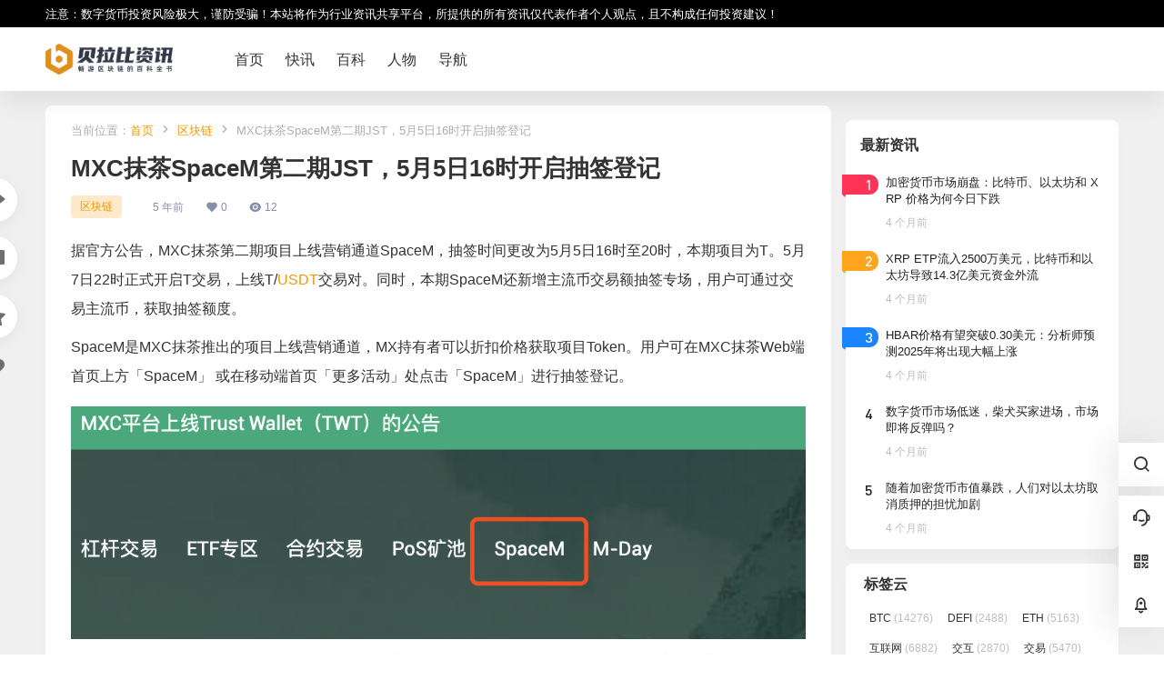

--- FILE ---
content_type: text/html; charset=UTF-8
request_url: https://www.btchangqing.cn/13285.html
body_size: 37369
content:
<!doctype html>
<html lang="zh-Hans" class="avgrund-ready  b2dark ">
<head>
	<meta charset="UTF-8">
	<meta id="3a5d05" name="viewport" content="width=device-width, initial-scale=1.0, maximum-scale=1.0, user-scalable=no, viewport-fit=cover" />
	<meta name="theme-color"  content="#000000">
	<link rel="stylesheet" href="https://www.btchangqing.cn/wp-content/themes/b2Jitheme/Render/Fonts/iconfont.css">
	<script type="text/javascript" src="https://www.btchangqing.cn/wp-content/themes/b2Jitheme/Render/Js/jquery.min.js"></script> 
	<script type="text/javascript" src="https://www.btchangqing.cn/wp-content/themes/b2Jitheme/Render/Js/swiper.min.js"></script>

    <script type="text/javascript" src="https://www.btchangqing.cn/wp-content/themes/b2Jitheme/Render/Js/script.js"></script>
    <link rel="stylesheet"href="//at.alicdn.com/t/c/font_3151013_4x63igtwa2l.css"/>

	<link rel="stylesheet"href="https://www.btchangqing.cn/wp-content/themes/b2Jitheme/Render/Css/swiper.min.css"/>
	<link rel="stylesheet"href="https://www.btchangqing.cn/wp-content/themes/b2Jitheme/Render/Css/monbile_1200.css"/>
	<link rel="stylesheet"href="https://www.btchangqing.cn/wp-content/themes/b2Jitheme/Render/Css/monbile_480_767.css"/>
	<link rel="stylesheet"href="https://www.btchangqing.cn/wp-content/themes/b2Jitheme/Render/Css/monbile_768_960.css"/>
	<link rel="stylesheet"href="https://www.btchangqing.cn/wp-content/themes/b2Jitheme/Render/Css/monbile_960_1199.css"/>
	<link rel="stylesheet"href="https://www.btchangqing.cn/wp-content/themes/b2Jitheme/Render/Css/phb.css"/>
    <!--视频-->
	<title>MXC抹茶SpaceM第二期JST，5月5日16时开启抽签登记 &#8211; 比特币行情</title>
<meta name='robots' content='max-image-preview:large' />
	<style>img:is([sizes="auto" i], [sizes^="auto," i]) { contain-intrinsic-size: 3000px 1500px }</style>
	<link rel='dns-prefetch' href='//res.wx.qq.com' />
<link rel='dns-prefetch' href='//at.alicdn.com' />
<link rel="alternate" type="application/rss+xml" title="比特币行情 &raquo; MXC抹茶SpaceM第二期JST，5月5日16时开启抽签登记 评论 Feed" href="https://www.btchangqing.cn/13285.html/feed" />

    <meta property="og:locale" content="zh_CN" />
    <meta property="og:type" content="article" />
    <meta property="og:site_name" content="比特币行情" />
    <meta property="og:title" content="MXC抹茶SpaceM第二期JST，5月5日16时开启抽签登记 &#8211; 比特币行情" />
    <meta property="og:url" content="https://www.btchangqing.cn/13285.html" />
        
    <meta name="keywords" content="" />
    <meta name="description" content="据官方公告，MXC抹茶第二期项目上线营销通道SpaceM，抽签时间更改为5月5日16时至20时，本期项目为JST。5月7日22时正式开启JST交易，上线JST/USDT交易对。同时，本期SpaceM还&hellip;" />
    <meta property="og:image" content="https://btchangqing.oss-accelerate.aliyuncs.com/wp-content/uploads/2020/04/20200428_5ea7f28c6b348.jpg?x-oss-process=image/resize,m_fill,h_480,w_720/sharpen,120" />
    <meta property="og:updated_time" content="2020-04-28T17:08:27+08:00" />
    <meta property="article:author" content="https://www.btchangqing.cn/users/14" />
            <link rel='stylesheet' id='parent-style-main-css' href='https://www.btchangqing.cn/wp-content/themes/b2/style.css?ver=5.2.0' type='text/css' media='all' />
<link rel='stylesheet' id='parent-style-css' href='https://www.btchangqing.cn/wp-content/themes/b2/Assets/fontend/style.css?ver=5.2.0' type='text/css' media='all' />
<style id='parent-style-inline-css' type='text/css'>
[v-cloak]{
            display: none!important
        }.wrapper{
            width:1180px;
            max-width:100%;
            margin:0 auto;
        }
        :root{
            --b2lightcolor:rgba(242, 151, 0, 0.2);
            --b2radius:8px;
            --b2color:#f29700;
            --b2light:rgba(242, 151, 0, 0.03);
        }
        .header .login-button button{
            background-color:rgba(242, 151, 0, 0.03);
        }
        .header .login-button button.empty{
            background:none
        }
        .news-item-date{
            border:1px solid #f29700;
        }
        .author .news-item-date{
            border:0;
        }
        .news-item-date p span:last-child{
            background:#f29700;
        }
        .widget-newsflashes-box ul::before{
            border-left: 1px dashed rgba(242, 151, 0, 0.2);
        }
        .widget-new-content::before{
            background:#f29700;
        }
        .modal-content{
            background-image: url(https://www.btchangqing.cn/wp-content/themes/b2/Assets/fontend/images/model-bg.png);
        }
        .d-weight button.picked.text,.d-replay button.picked i,.comment-type button.picked i{
            color:#f29700;
        }
        .d-replay button.text:hover i{
            color:#f29700;
        }
        .slider-info-box {
            border-radius:8px;
        }
        .button,button{
            background:#f29700;
            border:1px solid #f29700;
            border-radius:8px;
        }
        .b2-menu-4 ul ul li a img{
            border-radius:8px;
        }
        input,textarea{
            border-radius:8px;
        }
        .post-carts-list-row .flickity-button{
            border-radius:8px;
        }
        button.b2-loading:after{
            border-radius:8px;
        }
        .bar-middle .bar-normal,.bar-footer,.bar-top,.gdd-quick-link-buy-vip{
            border-top-left-radius:8px;
            border-bottom-left-radius: 8px
        }
        .entry-content a.button.empty,.entry-content a.button.text{
            color:#f29700;
        }
        .coll-3-top img{
            border-top-left-radius:8px;
            border-top-right-radius:8px;
        }
        .coll-3-bottom li:first-child img{
            border-bottom-left-radius:8px;
        }
        .coll-3-bottom li:last-child img{
            border-bottom-right-radius:8px;
        }
        .slider-info::after{
            border-radius:8px;
        }
        .circle-info{
            border-radius:8px 8px 0 0;
        }
        .b2-bg{
            background-color:#f29700;
        }
        .gdd-quick-link-buy-vip__hover-block,.gdd-quick-link-buy-vip__popover--btn,.gdd-quick-link-buy-vip,.gdd-quick-link-buy-vip__popover{
            background-color:#f29700;
        }
        .b2-page-bg::before{
            background: linear-gradient(to bottom,rgba(0,0,0,0) 40%,#f0f0f1 100%);
        }
        .site{
            background-color:#f0f0f1;
        }
        .site{
            
            background-repeat: no-repeat;
            background-attachment: fixed;
            background-position: center top;
        }
        .header-banner{
            
        }
        .b2-radius{
            border-radius:8px;
        }
        .ads-box img{
            border-radius:8px;
        }
        .post-style-4-top,.post-style-2-top-header,.tax-header .wrapper.box{
            border-radius:8px 8px 0 0;
        }
        .entry-content blockquote,.content-excerpt{
            border-radius:8px;
        }
        .user-sidebar-info.active{
            border-radius:8px;
        }
        .dmsg-header a{
            color:#f29700;
        }
        .user-edit-button{
            color:#f29700
        }
        .b2-color{
            color:#f29700!important
        }
        .b2-light,.newsflashes-nav-in ul li.current-menu-item a{
            background-color:rgba(242, 151, 0, 0.18)
        }
        .b2-light-dark{
            background-color:rgba(242, 151, 0, 0.52)
        }
        .b2-light-bg{
            background-color:rgba(242, 151, 0, 0.12)
        }
        .b2-menu-1 .sub-menu-0 li a{
            background-color:rgba(242, 151, 0, 0.08)
        }
        .b2-menu-1 .sub-menu-0 li:hover a{
            background-color:rgba(242, 151, 0, 0.6);
            color:#fff;
        }
        .topic-footer-left button.picked,.single .post-list-cat a,.saf-z button.picked,.news-vote-up .isset, .news-vote-down .isset,.w-d-list.gujia button,.w-d-download span button{
            background-color:rgba(242, 151, 0, 0.1);
            color:#f29700!important
        }
        .po-topic-tools-right .button-sm{
            color:#f29700
        }
        .author-links .picked a, .collections-menu .current{
            background-color:#f29700;
            color:#fff
        }
        .b2-widget-hot-circle .b2-widget-title button.picked:before{
            border-color: transparent transparent #f29700!important
        }
        .login-form-item input{
            border-radius:8px;
        }
        .topic-child-list ul{
            border-radius:8px;
        }
        .b2-loading path {
            fill: #f29700
        }
        .header-search-tpye a.picked{
            border-color:#f29700
        }
        button.empty,.button.empty,li.current-menu-item > a,.top-menu-hide:hover .more,.header .top-menu ul li.depth-0:hover > a .b2-jt-block-down,button.text{
            color:#f29700
        }
        input,textarea{
            caret-color:#f29700; 
        }
        .login-form-item input:focus{
            border-color:#f29700
        }
        .login-form-item input:focus + span{
            color:#f29700
        }
        .mobile-footer-center i{
            background:#f29700
        }
        .login-box-content a{
            color:#f29700
        }
        .verify-number.picked span{
            background:#f29700
        }
        .verify-header::after{
            color:#f29700
        }
        .top-user-box-drop li a i{
            color:#f29700
        }
        #bigTriangleColor path{
            fill: #f0f0f1;
            stroke: #f0f0f1;
        }
        .post-list-cats a:hover{
            color:#f29700;
        }
        trix-toolbar .trix-button.trix-active{
            color:#f29700;
        }
        .picked.post-load-button:after{
            border-color:#f29700 transparent transparent transparent;
        }
        .task-day-list li i{
            color:#f29700
        }
        .task-day-list li .task-finish-icon i{
            background:#f29700
        }
        .bar-item-desc{
            background:#f29700;
        }
        .bar-user-info-row-title > a span:first-child::before{
            background:#f29700;
        }
        .bar-item.active i{
            color:#f29700
        }
        .bar-user-info .bar-mission-action{
            color:#f29700
        }
        .gold-table.picked:after{
            border-color:#f29700
        }
        .gold-table.picked{
            color:#f29700
        }
        .user-sidebar-info p i{
            color:#f29700
        }
        .user-sidebar-info.active p{
            color:#f29700
        }
        .picked.post-load-button span{
            color:#f29700;
            background-color:rgba(242, 151, 0, 0.18)!important
        }
        .post-carts-list-row .next svg,.post-carts-list-row .previous svg{
            color:#f29700;
        }
        .picked.post-load-button:before{
            background-color:#f29700
        }
        .aside-carts-price-left span{
            color:#f29700
        }
        .top-user-avatar img,.header-user .top-user-box,.social-top .top-user-avatar img{
            border-radius:8px;
        }
        .link-in:hover{
            color:#f29700
        }
        @media screen and (max-width:768px){
            .aside-bar .bar-item:hover i{
                color:#f29700
            }
            .post-video-list li.picked .post-video-list-link{
                color:#f29700;
                border-color:#f29700
            }
            .post-style-2-top-header{
                border-bottom:8px solid #f0f0f1;
            }
            .po-form-box {
                border-radius:8px;
            }
            .circle-desc{
                border-radius:0 0 8px 8px;  
            }
        }
        .circle-admin-info>div:hover{
            border-color:#f29700;
        }
        .circle-admin-info>div:hover span,.circle-admin-info>div:hover i{
            color:#f29700;
            opacity: 1;
        }
        .bar-top{
            background:#f29700
        }
        .bar-item.bar-qrcode:hover i{
            color:#f29700
        }
        .b2-color-bg{
            background-color:#f29700
        }
        .b2-color{
            color:#f29700
        }
        .b2-hover a{
            color:#f29700
        }
        .b2-hover a:hover{
            text-decoration: underline;
        }
        .filter-items a.current,.single-newsflashes .single-tags span,.single-infomation .single-tags span{
            color:#f29700;
            background-color:rgba(242, 151, 0, 0.18)
        }
        .circle-vote{
            background:rgba(242, 151, 0, 0.04)
        }
        .user-sidebar-info.active{
            background:rgba(242, 151, 0, 0.04)
        }
        .user-w-qd-list-title{
            background-color:#f29700
        }
        #video-list ul li > div:hover{
            background-color:rgba(242, 151, 0, 0.04)
        }
        .post-5 .post-info h2::before{
            background-color:#f29700
        }
        .tox .tox-tbtn--enabled svg{
            fill:#f29700!important
        }
        .entry-content a,.entry-content .content-show-roles > p a,.entry-content > ul li a,.content-show-roles > li a,.entry-content > ol li a{
            color:#f29700;
        }
        .entry-content .file-down-box a:hover{
            color:#f29700;
            border:1px solid #f29700;
        }
        .entry-content h2::before{
            color:#f29700;
        }
        .header-banner-left .menu li.current-menu-item a:after{
            background:#f29700;
        }
        .user-w-announcement li a::before{
            background-color:#f29700;
        }
        .topic-footer-right button{
            color:#f29700
        }
        .content-user-money span{
            color:#f29700;
            background:rgba(242, 151, 0, 0.08)
        }
        .vote-type button.picked{
            color:#f29700;
        }
        .post-video-table ul li.picked{
            border-bottom:2px solid #f29700;
        }
        .create-form-item button.picked{
            border-color:#f29700;
        }
        .b2-widget-hot-circle .b2-widget-title button.picked{
            color:#f29700;
        }
        .topic-type-menu button.picked{
            color:#fff;
            background:#f29700;
        }
        .circle-topic-role{
            border:1px solid rgba(242, 151, 0, 0.4)
        }
        .circle-topic-role:before{
            border-color: transparent transparent #f29700;
        }
        .topic-content-text p a{
            color:#f29700;
        }
        .site-footer{
            background-image: url(https://www.qkl456.com/wp-content/themes/b2/Assets/fontend/images/footer-bg.jpg);
        }.shop-normal-item{width:33.333333333333%!important}
        .home_row_0.module-search{
            margin-top:-16px;
        }
        .home_row_0.home_row_bg_img{
            margin-top:-16px;
        }
        .shop-cats .shop-cats-item{
            margin-right:16px;
        }
        .mg-r{
            margin-right:16px;
        }
        .mg-b{
            margin-bottom:16px;
        }
        .mg-t{
            margin-top:16px;
        }
        .mg-l{
            margin-left:16px;
        }
        .b2-mg{
            margin:16px;
        }
        .b2-pd{
            padding:16px;
        }
        .b2_gap,.shop-normal-list,.shop-category,.user-search-list,.home-collection .collection-out{
            margin-right:-16px;
            margin-bottom:-16px;
            padding:0
        }
        .post-3-li-dubble .b2_gap{
            margin-right:-16px;
            margin-bottom:-16px;
        }
        .b2_gap>li .item-in,.shop-list-item,.shop-normal-item-in,.user-search-list li > div,.home-collection .home-collection-content,.post-3.post-3-li-dubble .b2_gap>li .item-in{
            margin-bottom:16px;
            margin-right:16px;
            overflow: hidden;
        }
        .b2-pd-r{
            padding-right:16px;
        }
        .widget-area section + section{
            margin-top:16px;
        }
        .b2-pd,.b2-padding{
            padding:16px;
        }
        .single-post-normal .single-article{
            margin-right:16px;
        }
        .site-footer .widget{
            padding:0 16px;
        }
        .author-page-right{
            margin-right:16px;
        }
        .single-article{
            margin-bottom:16px;
        }
        .home-collection .flickity-prev-next-button.next{
            right:-16px;
        }
        .post-style-5-top{
            margin-top:-16px
        }
        .home-collection-title{
            padding:12px 16px
        }
        .home_row_bg,.home_row_bg_img{
            padding:32px 0
        }
        .shop-coupon-box{
            margin-right:-16px
        }
        .shop-box-row .shop-coupon-item .stamp{
            margin-right:16px;
            margin-bottom:16px;
        }
        .mg-t-{
            margin-top:-16px;
        }
        .collection-box{
            margin:-8px
        }
        .collection-item{
            padding:8px;
            width:50%
        }
        .site-footer-widget-in{
            margin:0 -16px;
        }
        .module-sliders.home_row_bg{
            margin-top:-16px;
        }
        .home_row_0.homw-row-full.module-sliders{
            margin-top:-16px;
        }
        .widget-area.widget-area-left{
            padding-right:16px;
        }
        .widget-area{
                width:300px;
                min-width:300px;
                margin-left:16px;
                max-width:100%;
            }
            .widget-area-left.widget-area{
                width:220px;
                max-width:220px;
                min-width:220px;
            }
            .post-type-archive-circle #secondary.widget-area,.tax-circle_tags #secondary.widget-area,.page-template-page-circle #secondary.widget-area{
                width:280px;
                max-width:280px;
                min-width:280px;
            }
            .single .content-area,.page .content-area,.links-register .content-area{
                max-width: calc(100% - 300px);
                margin: 0 auto;
                flex:1
            }
            .page-template-pageTemplatespage-index-php .content-area{
                max-width:100%
            }
            
                .tax-collection .content-area,
                .tax-newsflashes_tags .content-area,
                .post-type-archive-newsflashes .content-area,.page-template-page-newsflashes .content-area
                .all-circles.content-area,
                .announcement-page.content-area,
                .single-announcement .content-area,
                .post-style-2.single .content-area,
                .create-circle.content-area,
                .mission-page.wrapper,
                ,#carts .vip-page{
                    max-width:920px;
                    width:100%;
                }
            
            .footer{
                color:#ffffff;
            }
            .footer-links{
                color:#ffffff;
            }
            .footer-bottom{
                color:#ffffff;
            }
        
</style>
<link rel='stylesheet' id='wp-block-library-css' href='https://www.btchangqing.cn/wp-includes/css/dist/block-library/style.min.css?ver=6.8.3' type='text/css' media='all' />
<style id='classic-theme-styles-inline-css' type='text/css'>
/*! This file is auto-generated */
.wp-block-button__link{color:#fff;background-color:#32373c;border-radius:9999px;box-shadow:none;text-decoration:none;padding:calc(.667em + 2px) calc(1.333em + 2px);font-size:1.125em}.wp-block-file__button{background:#32373c;color:#fff;text-decoration:none}
</style>
<style id='global-styles-inline-css' type='text/css'>
:root{--wp--preset--aspect-ratio--square: 1;--wp--preset--aspect-ratio--4-3: 4/3;--wp--preset--aspect-ratio--3-4: 3/4;--wp--preset--aspect-ratio--3-2: 3/2;--wp--preset--aspect-ratio--2-3: 2/3;--wp--preset--aspect-ratio--16-9: 16/9;--wp--preset--aspect-ratio--9-16: 9/16;--wp--preset--color--black: #000000;--wp--preset--color--cyan-bluish-gray: #abb8c3;--wp--preset--color--white: #ffffff;--wp--preset--color--pale-pink: #f78da7;--wp--preset--color--vivid-red: #cf2e2e;--wp--preset--color--luminous-vivid-orange: #ff6900;--wp--preset--color--luminous-vivid-amber: #fcb900;--wp--preset--color--light-green-cyan: #7bdcb5;--wp--preset--color--vivid-green-cyan: #00d084;--wp--preset--color--pale-cyan-blue: #8ed1fc;--wp--preset--color--vivid-cyan-blue: #0693e3;--wp--preset--color--vivid-purple: #9b51e0;--wp--preset--gradient--vivid-cyan-blue-to-vivid-purple: linear-gradient(135deg,rgba(6,147,227,1) 0%,rgb(155,81,224) 100%);--wp--preset--gradient--light-green-cyan-to-vivid-green-cyan: linear-gradient(135deg,rgb(122,220,180) 0%,rgb(0,208,130) 100%);--wp--preset--gradient--luminous-vivid-amber-to-luminous-vivid-orange: linear-gradient(135deg,rgba(252,185,0,1) 0%,rgba(255,105,0,1) 100%);--wp--preset--gradient--luminous-vivid-orange-to-vivid-red: linear-gradient(135deg,rgba(255,105,0,1) 0%,rgb(207,46,46) 100%);--wp--preset--gradient--very-light-gray-to-cyan-bluish-gray: linear-gradient(135deg,rgb(238,238,238) 0%,rgb(169,184,195) 100%);--wp--preset--gradient--cool-to-warm-spectrum: linear-gradient(135deg,rgb(74,234,220) 0%,rgb(151,120,209) 20%,rgb(207,42,186) 40%,rgb(238,44,130) 60%,rgb(251,105,98) 80%,rgb(254,248,76) 100%);--wp--preset--gradient--blush-light-purple: linear-gradient(135deg,rgb(255,206,236) 0%,rgb(152,150,240) 100%);--wp--preset--gradient--blush-bordeaux: linear-gradient(135deg,rgb(254,205,165) 0%,rgb(254,45,45) 50%,rgb(107,0,62) 100%);--wp--preset--gradient--luminous-dusk: linear-gradient(135deg,rgb(255,203,112) 0%,rgb(199,81,192) 50%,rgb(65,88,208) 100%);--wp--preset--gradient--pale-ocean: linear-gradient(135deg,rgb(255,245,203) 0%,rgb(182,227,212) 50%,rgb(51,167,181) 100%);--wp--preset--gradient--electric-grass: linear-gradient(135deg,rgb(202,248,128) 0%,rgb(113,206,126) 100%);--wp--preset--gradient--midnight: linear-gradient(135deg,rgb(2,3,129) 0%,rgb(40,116,252) 100%);--wp--preset--font-size--small: 13px;--wp--preset--font-size--medium: 20px;--wp--preset--font-size--large: 36px;--wp--preset--font-size--x-large: 42px;--wp--preset--spacing--20: 0.44rem;--wp--preset--spacing--30: 0.67rem;--wp--preset--spacing--40: 1rem;--wp--preset--spacing--50: 1.5rem;--wp--preset--spacing--60: 2.25rem;--wp--preset--spacing--70: 3.38rem;--wp--preset--spacing--80: 5.06rem;--wp--preset--shadow--natural: 6px 6px 9px rgba(0, 0, 0, 0.2);--wp--preset--shadow--deep: 12px 12px 50px rgba(0, 0, 0, 0.4);--wp--preset--shadow--sharp: 6px 6px 0px rgba(0, 0, 0, 0.2);--wp--preset--shadow--outlined: 6px 6px 0px -3px rgba(255, 255, 255, 1), 6px 6px rgba(0, 0, 0, 1);--wp--preset--shadow--crisp: 6px 6px 0px rgba(0, 0, 0, 1);}:where(.is-layout-flex){gap: 0.5em;}:where(.is-layout-grid){gap: 0.5em;}body .is-layout-flex{display: flex;}.is-layout-flex{flex-wrap: wrap;align-items: center;}.is-layout-flex > :is(*, div){margin: 0;}body .is-layout-grid{display: grid;}.is-layout-grid > :is(*, div){margin: 0;}:where(.wp-block-columns.is-layout-flex){gap: 2em;}:where(.wp-block-columns.is-layout-grid){gap: 2em;}:where(.wp-block-post-template.is-layout-flex){gap: 1.25em;}:where(.wp-block-post-template.is-layout-grid){gap: 1.25em;}.has-black-color{color: var(--wp--preset--color--black) !important;}.has-cyan-bluish-gray-color{color: var(--wp--preset--color--cyan-bluish-gray) !important;}.has-white-color{color: var(--wp--preset--color--white) !important;}.has-pale-pink-color{color: var(--wp--preset--color--pale-pink) !important;}.has-vivid-red-color{color: var(--wp--preset--color--vivid-red) !important;}.has-luminous-vivid-orange-color{color: var(--wp--preset--color--luminous-vivid-orange) !important;}.has-luminous-vivid-amber-color{color: var(--wp--preset--color--luminous-vivid-amber) !important;}.has-light-green-cyan-color{color: var(--wp--preset--color--light-green-cyan) !important;}.has-vivid-green-cyan-color{color: var(--wp--preset--color--vivid-green-cyan) !important;}.has-pale-cyan-blue-color{color: var(--wp--preset--color--pale-cyan-blue) !important;}.has-vivid-cyan-blue-color{color: var(--wp--preset--color--vivid-cyan-blue) !important;}.has-vivid-purple-color{color: var(--wp--preset--color--vivid-purple) !important;}.has-black-background-color{background-color: var(--wp--preset--color--black) !important;}.has-cyan-bluish-gray-background-color{background-color: var(--wp--preset--color--cyan-bluish-gray) !important;}.has-white-background-color{background-color: var(--wp--preset--color--white) !important;}.has-pale-pink-background-color{background-color: var(--wp--preset--color--pale-pink) !important;}.has-vivid-red-background-color{background-color: var(--wp--preset--color--vivid-red) !important;}.has-luminous-vivid-orange-background-color{background-color: var(--wp--preset--color--luminous-vivid-orange) !important;}.has-luminous-vivid-amber-background-color{background-color: var(--wp--preset--color--luminous-vivid-amber) !important;}.has-light-green-cyan-background-color{background-color: var(--wp--preset--color--light-green-cyan) !important;}.has-vivid-green-cyan-background-color{background-color: var(--wp--preset--color--vivid-green-cyan) !important;}.has-pale-cyan-blue-background-color{background-color: var(--wp--preset--color--pale-cyan-blue) !important;}.has-vivid-cyan-blue-background-color{background-color: var(--wp--preset--color--vivid-cyan-blue) !important;}.has-vivid-purple-background-color{background-color: var(--wp--preset--color--vivid-purple) !important;}.has-black-border-color{border-color: var(--wp--preset--color--black) !important;}.has-cyan-bluish-gray-border-color{border-color: var(--wp--preset--color--cyan-bluish-gray) !important;}.has-white-border-color{border-color: var(--wp--preset--color--white) !important;}.has-pale-pink-border-color{border-color: var(--wp--preset--color--pale-pink) !important;}.has-vivid-red-border-color{border-color: var(--wp--preset--color--vivid-red) !important;}.has-luminous-vivid-orange-border-color{border-color: var(--wp--preset--color--luminous-vivid-orange) !important;}.has-luminous-vivid-amber-border-color{border-color: var(--wp--preset--color--luminous-vivid-amber) !important;}.has-light-green-cyan-border-color{border-color: var(--wp--preset--color--light-green-cyan) !important;}.has-vivid-green-cyan-border-color{border-color: var(--wp--preset--color--vivid-green-cyan) !important;}.has-pale-cyan-blue-border-color{border-color: var(--wp--preset--color--pale-cyan-blue) !important;}.has-vivid-cyan-blue-border-color{border-color: var(--wp--preset--color--vivid-cyan-blue) !important;}.has-vivid-purple-border-color{border-color: var(--wp--preset--color--vivid-purple) !important;}.has-vivid-cyan-blue-to-vivid-purple-gradient-background{background: var(--wp--preset--gradient--vivid-cyan-blue-to-vivid-purple) !important;}.has-light-green-cyan-to-vivid-green-cyan-gradient-background{background: var(--wp--preset--gradient--light-green-cyan-to-vivid-green-cyan) !important;}.has-luminous-vivid-amber-to-luminous-vivid-orange-gradient-background{background: var(--wp--preset--gradient--luminous-vivid-amber-to-luminous-vivid-orange) !important;}.has-luminous-vivid-orange-to-vivid-red-gradient-background{background: var(--wp--preset--gradient--luminous-vivid-orange-to-vivid-red) !important;}.has-very-light-gray-to-cyan-bluish-gray-gradient-background{background: var(--wp--preset--gradient--very-light-gray-to-cyan-bluish-gray) !important;}.has-cool-to-warm-spectrum-gradient-background{background: var(--wp--preset--gradient--cool-to-warm-spectrum) !important;}.has-blush-light-purple-gradient-background{background: var(--wp--preset--gradient--blush-light-purple) !important;}.has-blush-bordeaux-gradient-background{background: var(--wp--preset--gradient--blush-bordeaux) !important;}.has-luminous-dusk-gradient-background{background: var(--wp--preset--gradient--luminous-dusk) !important;}.has-pale-ocean-gradient-background{background: var(--wp--preset--gradient--pale-ocean) !important;}.has-electric-grass-gradient-background{background: var(--wp--preset--gradient--electric-grass) !important;}.has-midnight-gradient-background{background: var(--wp--preset--gradient--midnight) !important;}.has-small-font-size{font-size: var(--wp--preset--font-size--small) !important;}.has-medium-font-size{font-size: var(--wp--preset--font-size--medium) !important;}.has-large-font-size{font-size: var(--wp--preset--font-size--large) !important;}.has-x-large-font-size{font-size: var(--wp--preset--font-size--x-large) !important;}
:where(.wp-block-post-template.is-layout-flex){gap: 1.25em;}:where(.wp-block-post-template.is-layout-grid){gap: 1.25em;}
:where(.wp-block-columns.is-layout-flex){gap: 2em;}:where(.wp-block-columns.is-layout-grid){gap: 2em;}
:root :where(.wp-block-pullquote){font-size: 1.5em;line-height: 1.6;}
</style>
<link rel='stylesheet' id='jitheme-post-css' href='https://www.btchangqing.cn/wp-content/themes/b2Jitheme/Render/Css/post.css?ver=5.2.0' type='text/css' media='all' />
<link rel='stylesheet' id='jitheme-fancybox-css' href='https://www.btchangqing.cn/wp-content/themes/b2Jitheme/Render/dist/jquery.fancybox.min.css?ver=5.2.0' type='text/css' media='all' />
<link rel='stylesheet' id='b2-sliders-css' href='https://www.btchangqing.cn/wp-content/themes/b2/Assets/fontend/library/flickity.css?ver=5.2.0' type='text/css' media='all' />
<link rel='stylesheet' id='b2-fonts-css' href='//at.alicdn.com/t/c/font_2579934_o609iysqgdb.css?ver=5.2.0' type='text/css' media='all' />
<link rel='stylesheet' id='b2_block_css-css' href='https://www.btchangqing.cn/wp-content/themes/b2/Assets/admin/gd_block.css?ver=5.2.0' type='text/css' media='all' />
<link rel='stylesheet' id='b2-mobile-css' href='https://www.btchangqing.cn/wp-content/themes/b2/Assets/fontend/mobile.css?ver=5.2.0' type='text/css' media='all' />
<link rel='stylesheet' id='child-style-css' href='https://www.btchangqing.cn/wp-content/themes/b2Jitheme/style.css?ver=5.2.0' type='text/css' media='all' />
<link rel='stylesheet' id='child-jitheme-css' href='https://www.btchangqing.cn/wp-content/themes/b2Jitheme/Render/Css/jitheme.css?ver=5.2.0' type='text/css' media='all' />
<link rel='stylesheet' id='child-zt-css' href='https://www.btchangqing.cn/wp-content/themes/b2Jitheme/Render/Css/widget.css?ver=5.2.0' type='text/css' media='all' />
<link rel='stylesheet' id='child-jitheme-user-css' href='https://www.btchangqing.cn/wp-content/themes/b2Jitheme/Render/Css/user.css?ver=5.2.0' type='text/css' media='all' />
<link rel='stylesheet' id='child-jitheme-header-css' href='https://www.btchangqing.cn/wp-content/themes/b2Jitheme/Render/Css/header.css?ver=5.2.0' type='text/css' media='all' />
<link rel='stylesheet' id='child-jitheme-diy-css' href='https://www.btchangqing.cn/wp-content/themes/b2Jitheme/Render/Css/jitheme_diy.css?ver=5.2.0' type='text/css' media='all' />
<link rel='stylesheet' id='child-mobile-css' href='https://www.btchangqing.cn/wp-content/themes/b2Jitheme/Render/Css/mobile.css?ver=5.2.0' type='text/css' media='all' />
<link rel='stylesheet' id='child-Collection-css' href='https://www.btchangqing.cn/wp-content/themes/b2Jitheme/Render/Css/collection.css?ver=5.2.0' type='text/css' media='all' />
<script type="text/javascript" src="https://www.btchangqing.cn/wp-includes/js/jquery/jquery.min.js?ver=3.7.1" id="jquery-core-js"></script>
<script type="text/javascript" src="https://www.btchangqing.cn/wp-includes/js/jquery/jquery-migrate.min.js?ver=3.4.1" id="jquery-migrate-js"></script>
<script type="text/javascript" src="https://www.btchangqing.cn/wp-content/themes/b2Jitheme/Render/Js/bootstrap.min.js" id="b2-bootstrap-js"></script>
<script type="text/javascript" src="https://www.btchangqing.cn/wp-content/themes/b2Jitheme/Render/Js/jquery.min.js" id="b2-jquery-js"></script>
<link rel="https://api.w.org/" href="https://www.btchangqing.cn/wp-json/" /><link rel="alternate" title="JSON" type="application/json" href="https://www.btchangqing.cn/wp-json/wp/v2/posts/13285" /><link rel="EditURI" type="application/rsd+xml" title="RSD" href="https://www.btchangqing.cn/xmlrpc.php?rsd" />
<meta name="generator" content="WordPress 6.8.3" />
<link rel="canonical" href="https://www.btchangqing.cn/13285.html" />
<script type="text/javascript">var daim_ajax_url = "https://www.btchangqing.cn/wp-admin/admin-ajax.php";var daim_nonce = "1efe1f170a";</script>        <script>
            function b2loadScript(url, id,callback){
                var script = document.createElement ("script");
                script.type = "text/javascript";
                script.id = id;
                if (script.readyState){
                    script.onreadystatechange = function(){
                        if (script.readyState == "loaded" || script.readyState == "complete"){
                            script.onreadystatechange = null;
                            callback();
                        }
                    };
                } else {
                    script.onload = function(){
                        callback();
                    }
                }
                script.src = url;
                document.getElementsByTagName("head")[0].appendChild(script);
            }
            function b2loadStyle(url, id,callback){
                var script = document.createElement ("link");
                script.type = "text/css";
                script.rel = "stylesheet";
                script.id = id;
                if (script.readyState){
                    script.onreadystatechange = function(){
                        if (script.readyState == "loaded" || script.readyState == "complete"){
                            script.onreadystatechange = null;
                            callback();
                        }
                    };
                } else {
                    script.onload = function(){
                        callback();
                    }
                }
                script.href = url;
                document.getElementsByTagName("head")[0].appendChild(script);
            }
            function b2getCookie(name){
                var nameEQ = name + "=";
                var ca = document.cookie.split(';');
                for(var i=0;i < ca.length;i++) {
                    var c = ca[i];
                    while (c.charAt(0)==' ') c = c.substring(1,c.length);
                    if (c.indexOf(nameEQ) == 0) return c.substring(nameEQ.length,c.length);
                }
                return null;
            }

            function b2setCookie(name,value,days){
                days = days ? days : 100;
                var expires = "";
                if (days) {
                    var date = new Date();
                    date.setTime(date.getTime() + (days*24*60*60*1000));
                    expires = "; expires=" + date.toUTCString();
                }
                document.cookie = name + "=" + (value || "")  + expires + "; path=/";
            }

            function b2delCookie(name){
                document.cookie = name +'=; Path=/; Expires=Thu, 01 Jan 1970 00:00:01 GMT;';
            }
        </script>
        </head>
    <body id="Jitheme.com" class="wp-singular post-template-default single single-post postid-13285 single-format-standard wp-theme-b2 wp-child-theme-b2Jitheme logo-left ">
	    <style type="text/css">
@media screen and (min-width: 1441px){
.item-in,.item-author, .home-authors 
    {
    padding:0px;
    }
    .list-footer {
       padding: 10px 0px;
    }
    .item-post-style-3 .jitheme_cat_jb {
        margin-left:0px!important
    }
    .post-1 .post-excerpt, .post-2 .post-excerpt,.post-list-meta-box{
        margin: 10px 0px;
    }
    .list-footer {
    margin-bottom: 0px!important;
    }
    
.home-authors .item,.home-authors .group-item .item-images .img-item.items, .item-author {
    width: 25%;
}
.home_row {
    margin-bottom:  var(--ji--1item)!important;
}
}
.jitheme_slide_tjmk {
    border-radius: 0px 0px 8px 8px;
}
.site-header-in::after {
    content: '';
    position: absolute;
    top: -20px;
    right: 0;
    bottom: 0;
    left: 0;
    z-index: 9;
    pointer-events: none;
    background: url() no-repeat top center / 1400px;
}
.jitheme_jb_0 {

}
.home-screen,#onecad_footer_ht {
    background:#f29700;
    width: 100%;
}
.cat-info span a::after,.our-team .pic:before ,.our-team .pic:after,.our-team .social,.public-foot .tel-icon .tel-icon-a:hover,.Mrxu-block .Mrxu-link a:hover,#vips .vip-list .vip-item .vip-list-in:hover .vip-buy button,#vips .vip-in .empty,.puxin_gd .btn  {
    background: #f29700;
    color:#fff;
}
.btn-outline-dark:not(:disabled):not(.disabled).active, .btn-outline-dark:not(:disabled):not(.disabled):active, .show>.btn-outline-dark.dropdown-toggle, .go-send-email-code, .go-rest-password, .archive-filter-2 .current a, .archive-filter-2 a:hover, .pagination .current, .vipinfo-page, .btn-light:hover, .filters .dropdown-item.active, .filters .dropdown-item:active, .filters .dropdown-item:hover, .puxin-widget-catGrid .topCat .item, .puxin-widget-catGrid .bottomcat .small-item:hover, .btn-light, .puxin-widget-catGrid .bottomcat .big-item:hover {
    background-image: linear-gradient(to top, #f29700 0%, #f29700 100%);
    color: #fff;
}
.jiaobiao_color1{
    color:#fff;
    background-color:#03bbff;
}
.jiaobiao_color2{
    color:#fff;
    background-color:#ca26ff;
}
.jiaobiao_color3{
    color:#fff;
    background-color:#7bdcb5;
}
.jiaobiao_color4{
    color:#fff;
    background-color:#ff2a8e;
}
.jiaobiao_color5{
    color:#fff;
    background-color:#ff8f21;
}
.jiaobiao_color6{
    color:#fff;
    background-color:#10e396;
}
.show-modal {
    background-image: url();
}
.mg-t- {
    margin-bottom: 16px;
}
.guding{
      left: calc((100% - var(--wrapper-width)) / 2 - 140px);
}
.button, button {
    border-radius: var(--b2radius);
}
#jitheme_arc_b .bg{background-image:-webkit-linear-gradient(145deg,#20c3f2 0%,#7e39fb 100%)}
    /*常规颜色*/
    :root {
    --this-red-color: #ff5473;
    --this-red-bg: rgba(255, 84, 115, .1);
    --this-blue-color: #2997f7;
    --this-blue-bg: rgba(41, 151, 247, .1);
    }
    /* 浅色模式 */
    :root {
    --wrapper-width: 1180px;
    --key-color: #333;
    --main-color: #4e5358;
    --main-shadow: rgba(116, 116, 116, 0.08);
    --muted-color: #777;
    --muted-2-color: #999;
    --muted-3-color: #b1b1b1;
    --body-bg-color: #f0f0f1;
    --main-bg-color: #fff;
    --muted-bg-color: #fafafa;
    --main-border-color:#f4f4f4;
    --muted-border-color: rgba(0, 0, 0, 0.03);
    --float-btn-bg:#ffffff;
    --box-ty:0px 12px 23px 0px rgba(51,51,51,.082);
    --blur-bg: rgba(255, 255, 255, 1);
    --header-bg: var(--blur-bg);
    --header-color: var(--main-color);
    --footer-bg: var(--main-bg-color);
    --footer-color: var(--muted-2-color);
    --content:"\e690";
    --logo-url:url(https://btchangqing.oss-accelerate.aliyuncs.com/wp-content/uploads/2022/10/2022102513312977.png);
    --ji--neutral: rgba(55,65,81,.8);
    }
    /* 深色模式 */
    body.style-for-dark {
    --wrapper-width: 1180px;
    --key-color: #e5eef7;
    --main-color: #e5eef7;
    --main-shadow: rgba(24, 24, 24, 0.1);
    --muted-color: #b4b6bb;
    --muted-2-color: #888a8f;
    --muted-3-color: #636469;
    --body-bg-color: #292a2d;
    --main-bg-color: #323335;
    --muted-bg-color: #2d2e31;
    --main-border-color: rgba(114, 114, 114, 0.1);
    --muted-border-color: rgba(184, 184, 184, 0.02);
    --box-ty:0px 5px 40px 0px rgba(17,58,93,.1);
    --blur-bg:#283039;
    --float-btn-bg: rgba(70, 70, 70, 0.4);
    --header-bg: var(--blur-bg);
    --footer-bg: var(--main-bg-color);
    --footer-color: var(--muted-2-color);
    --content:"\e68f";
    --logo-url:url(https://btchangqing.oss-accelerate.aliyuncs.com/wp-content/uploads/2022/10/2022102513312977.png);
    --ji--neutral: rgba(55,65,81,.8);
    }
.jitheme-post-info{
        padding: 0px 16px 16px 16px;   
    }
    @media screen and (max-width:768px){
        .jitheme-post-info{
        padding: 0px;
        }
    }
    @media screen and (min-width:768px){
        .jitheme_cat_jb{margin-left:-16px}
    }
    .post-7 .jitheme-post-info {
    padding: 30px 16px 16px 16px;
    }
:root {
    --ji--radius: 8px;
    --ji--neutral: rgba(229, 231, 235,.8);
    --ji--0item: -16px;
    --ji--1item: 16px;
    --ji--2item: 8px;
    --ji--3item: -8px;
    --ji--2item-4x: 4px;
}
.jitheme_jb_1 {
    background-image: linear-gradient(120deg, #f6d365 0%, #fda085 100%);
    }
    .jitheme_jb_2 {
    background-image: linear-gradient(120deg, #a1c4fd 0%, #c2e9fb 100%);
    }
    .jitheme_jb_3 {
    background-image: linear-gradient(120deg, #e0c3fc 0%, #8ec5fc 100%);
    }
    .jitheme_jb_4 {
    background-image: linear-gradient(to right, #4facfe 0%, #00f2fe 100%);
    }
    .jitheme_jb_5 {
    background-image: linear-gradient(180deg, #2af598 0%, #009efd 100%);
    }
    .jitheme_jb_6 {
    background-image: linear-gradient(to top, #ff0844 0%, #ffb199 100%);
    }
    .jitheme_jb_7 {
    background-image: linear-gradient(to right, #f83600 0%, #f9d423 100%);
    }
    .jitheme_jb_8 {
    background-image: linear-gradient(-60deg, #ff5858 0%, #f09819 100%);
    }
    .jitheme_jb_9 {
    background-image: linear-gradient(to top, #4481eb 0%, #04befe 100%);
    }
    #top-menu-ul li ul{
        max-width:1180px;
    }
    #jitheme_arc_b .button, #jitheme_arc_b button{
        border-radius: 8px;
    }
    .header .login-button button.empty{
        color:#fff;
    }
    .coll-3-box-in {
        margin: 8px!important;
    }
    .collection-box {
        margin: -8px!important;
    }
    .jitheme-radius,.post-thumb{
        border-radius: var(--ji--radius);
    }
@media screen and (min-width: 1250px){
    .post-1 .b2_gap>li .item-in,.post-3 .b2_gap>li .item-in,.post-2 .b2_gap>li .item-in,.post-4 .b2_gap>li .item-in,.post-7 .b2_gap>li .item-in,.post-8 .b2_gap>li .item-in, .shop-list-item, .shop-normal-item-in, .user-search-list li > div,.archive-row .post-3.post-3-li-dubble .b2_gap>li .item-in,.archive-row .post-3 .post-3-li .item-in,.post-7 .box{
        margin-bottom: var(--ji--1item)!important;
        margin-right: var(--ji--1item)!important;
        padding:0px;
    }
    .post-1 .b2_gap,.post-2 .b2_gap,.post-3 .b2_gap,.post-4 .b2_gap,.post-7 .b2_gap,.shop-normal-list, .shop-category, .user-search-list, .home-collection .collection-out,.one-grid{
        margin-right:  var(--ji--0item)!important;
        margin-bottom:  var(--ji--0item)!important;  
    }
    .item-in-video,.post-7 .box{
        margin-bottom: var(--ji--1item)!important;
        margin-right: var(--ji--1item)!important;
    }
    .b2_gap,.post-2 .b2_gap,.post-4 .b2_gap,   .shop-normal-list, .shop-category, .user-search-list, .home-collection .collection-out,.one-grid ,.post-3 .b2_gap,{
        margin-right:  var(--ji--0item)!important;
        margin-bottom:  var(--ji--0item)!important;
    }
}
    .jitheme-ranks .home-authors .item-tobe-author .tobe-author,.jitheme-ranks .item-author .item-top{
        margin:0px;
        padding: 25px 15px  0px  15px!important;
    }
    .home-authors .item-tobe-author .tobe-author,.home .item-author .item-top{
        padding:16px!important;
    }.jitheme_slide_jb,.clearfix,.post-3 .post-3-li .item-in,.jitheme-fenlei,.author-items .item-wrapa,.ji_zt,.jitheme-zt .item-btns .btn,.tags-page ul li a,.one-dongtai,.home-homevip-boxmk a,.box, .side-fixed,.login-form-item,.homebk12 .homebk8-ctn li,.ask-top{
    box-shadow: 0 10px 10px 0 rgb(0 0 0 / 2%);
    }
            #onecad-id-0 :hover span,#onecad-id-0:hover strong{color: #ededed;}
            
            #onecad-id-0 :hover .vips_tj {background-color: #ededed!important;}.Onecad_header_vip {
    background: url(https://www.btchangqing.cn/wp-content/themes/b2Jitheme/Center/Assets/images/vipiconhover.svg) no-repeat 50%/25px;}@media screen and (min-width: 768px){#onecad_archive.swiper {
    width: 1180px;
    height: 80px;
    margin-top: 0px;
    margin-bottom: 20px;
    }#onecad_5zuimg.swiper {
    width: 1180px;
    margin-top: 0px;
    margin-bottom: 20px;
    }}
   .header-banner {
    display: block;
    }
    @media screen and (min-width: 768px){
    .site-header {
        height: 100px!important;
    }
    }
    @media screen and (max-width: 768px){
    .site-header {
        height: 95px!important;
    }
    }</style>    	<div id="page" class="site">

		
        <style>
                .header-banner{
                    background-color:#000000
                }
                .header-banner .ym-menu a,.header-banner,.social-top .site-title,.top-search-button button,.top-search input,.login-button .b2-account-circle-line
                {
                    color:#ffffff;
                    fill: #ffffff;
                }
                .social-top .login-button .b2-user{
                    color:#ffffff;
                    fill: #ffffff;
                }
                .top-search-select{
                    border-right-color:rgba(#ffffff,.5);
                    
                }
                .top-search input::placeholder {
                    color: #ffffff;
                }
                .header{
                    background-color:#0a0a0a;
                    color:#ffffff
                }
                .header .button,.header .login-button button{
                    border-color:#ffffff;
                    color:#ffffff;
                }
                .header .header-logo{
                    color:#ffffff
                }
                @media screen and (max-width: 768px){
                    .logo-center .header-banner-left,.logo-left .header-banner-left,.menu-center .header-banner-left,.logo-top .header-banner-left{
                        background:none
                    }
                    .header-banner-left{
                        background:#0a0a0a;
                    }
                    .header .mobile-box{
                        color: initial;
                    }
                    .logo-center .login-button .b2-account-circle-line,
                    .logo-left .login-button .b2-account-circle-line,
                    .menu-center .login-button .b2-account-circle-line,
                    .logo-top .login-button .b2-account-circle-line{
                        color:#ffffff
                    }
                    .logo-center .menu-icon .line-1,.logo-center .menu-icon .line-2,.logo-center .menu-icon .line-3,
                    .social-top .menu-icon .line-1,.social-top .menu-icon .line-2,.social-top .menu-icon .line-3,
                    .logo-left .menu-icon .line-1,.logo-left .menu-icon .line-2,.logo-left .menu-icon .line-3,
                    .menu-center .menu-icon .line-1,.menu-center .menu-icon .line-2,.menu-center .menu-icon .line-3,
                    .logo-top .menu-icon .line-1,.logo-top .menu-icon .line-2,.logo-top .menu-icon .line-3
                    {
                        background:#ffffff
                    }
                    .social-top .header-banner .ym-menu a{
                        color:#ffffff
                    }
                }
                
            </style>
        <div id="jitheme_header_top02" class="site-header  mg-b"><div class="site-header-in">
        <div class="header-banner">
            <div class="header-banner-content wrapper">
                <div class="header-banner-left">
                    <div id="ym-menu" class="ym-menu"><ul id="menu-%e9%a1%b5%e7%9c%89%e9%80%9a%e5%91%8a" class="menu"><li id="menu-item-297801" class="menu-item menu-item-type-custom menu-item-object-custom menu-item-297801"><a href="#">注意：数字货币投资风险极大，谨防受骗！本站将作为行业资讯共享平台，所提供的所有资讯仅代表作者个人观点，且不构成任何投资建议！</a></li>
</ul></div>
                </div>
                <div class="header-banner-right normal-banner-right">

                </div>
            </div>
        </div><div class="header logo-left">
                <div class="top-style">
                    <div class="top-style-blur"></div>
                        <div id="onecad_search" class="onecad_search_box">
                            <div class="onecad_search">
                                <div class="top-search mobile-hidden" ref="topsearch" data-search='{"post":"\u6587\u7ae0","document":"\u6559\u7a0b","links":"\u533a\u5757\u94fe\u5bfc\u822a"}'>
            <form method="get" action="https://www.btchangqing.cn" class="mobile-search-input b2-radius">
                <div class="top-search-button">
                    <a class="top-search-select" @click.stop.prevent="show = !show" href="javascript:void(0)"><span v-show="data != ''" v-text="data[type]">文章</span><i class="b2font b2-arrow-down-s-line "></i></a>
                    <div class="header-search-select b2-radius" v-cloak v-show="show" data-search='{"post":"\u6587\u7ae0","document":"\u6559\u7a0b","links":"\u533a\u5757\u94fe\u5bfc\u822a"}'><a href="javascript:void(0)" :class="type == 'post' ? 'select b2-radius' : 'b2-radius'" @click="type = 'post'">文章</a><a href="javascript:void(0)" :class="type == 'document' ? 'select b2-radius' : 'b2-radius'" @click="type = 'document'">教程</a><a href="javascript:void(0)" :class="type == 'links' ? 'select b2-radius' : 'b2-radius'" @click="type = 'links'">区块链导航</a></div>
                </div>
                <input class="search-input b2-radius" type="text" name="s" autocomplete="off" placeholder="请输入您要搜索的内容">
                <input type="hidden" name="type" :value="type">
                <button class="search-button-action"><i class="b2font b2-search-line "></i></button>
            </form>
        </div>
                            <button id="onecad_btnb" class="onecad_btn"  onclick="testnone()" ><i class="b2font b2-close-line "></i></button>
                            </div>
                        </div>
                    <div class="wrapper">
                        <div id="mobile-menu-button" :class="['menu-icon',{'active':show}]" @click="showAc()">
            <div class="line-1"></div>
            <div class="line-2"></div>
            <div class="line-3"></div>
        </div>
                        <div class="header-logo"><div class="logo"><a rel="home" href="https://www.btchangqing.cn"><div class="jitheme_logo"></div></a></div></div>
                        
                        <div id="mobile-menu" class="mobile-box" ref="MobileMenu">
            <div class="header-tools">
                <div class="mobile-show">
                    <div class="header-logo"><div class="logo"><a rel="home" href="https://www.btchangqing.cn"><div class="jitheme_logo"></div></a></div></div>
                    <span class="close-button" @click="mobileMenu.showAc()">×</span>
                </div>
            </div>
            <div id="top-menu" class="top-menu"><ul id="top-menu-ul" class="top-menu-ul"><li  class="depth-0"><a href="https://www.btchangqing.cn"><span class="hob" style="background-color:#fc3c2d"></span><span>首页</span></a></li>
<li  class="depth-0"><a href="https://www.btchangqing.cn/newsflashes"><span class="hob" style="background-color:#fc3c2d"></span><span>快讯</span></a></li>
<li  class="depth-0"><a href="https://www.btchangqing.cn/bitwiki"><span class="hob" style="background-color:#fc3c2d"></span><span>百科</span></a></li>
<li  class="depth-0"><a href="https://www.btchangqing.cn/renwu"><span class="hob" style="background-color:#fc3c2d"></span><span>人物</span></a></li>
<li  class="depth-0"><a href="https://www.btchangqing.cn/links"><span class="hob" style="background-color:#fc3c2d"></span><span>导航</span></a></li>
</ul></div>
        </div><div class="site-opt" onclick="mobileMenu.showAc()"></div>
                    </div>
                </div>
            </div></div></div>		
	<div id="content" class="site-content">
	
		<script type="text/javascript">
    if(window.localStorage){
        /* 暗黑判断 */
        var dark = localStorage.getItem('darkStyle');
        var toggle = document.querySelector('.dark-style-toggle');
        if(dark == 1 && !toggle.classList.contains('active')){
            document.body.classList.add("style-for-dark");
            toggle.classList.add('active')
        }else if(dark == 0 && toggle.classList.contains('active')){
            document.body.classList.remove('style-for-dark');
            toggle.classList.remove('active');
        }
    }
</script>            <div class="b2-single-content wrapper">

        
        <div id="primary-home" class="content-area">

            <article class="single-article b2-radius box">
    <div class="post-breadcrumb b2-hover mg-b b2-radius">
        当前位置：<a href="https://www.btchangqing.cn">首页</a><span><i class="b2font b2-arrow-right-s-line"></i></span><a href="https://www.btchangqing.cn/zixun">区块链</a><span><i class="b2font b2-arrow-right-s-line"></i></span>MXC抹茶SpaceM第二期JST，5月5日16时开启抽签登记    </div>
        <header class="entry-header">
        <h1>MXC抹茶SpaceM第二期JST，5月5日16时开启抽签登记</h1>
        <div id="post-meta">
            <div class="post-meta-row">
                <ul class="post-meta">
                    <li>
                        <div class="post-list-cat"><a target="__blank" class="post-list-cat-item" href="https://www.btchangqing.cn/zixun">区块链</a></div>                    </li>
                                        <li class="single-date">
                        <span><time class="b2timeago" datetime="2020-04-28 17:08:27" itemprop="datePublished">20年4月28日</time></span>
                    </li>
                    <li class="single-like">
                        <span><i class="b2font b2-heart-fill "></i><b v-text="postData.up"></b></span>
                    </li>
                    <li class="single-eye">
                        <span><i class="b2font b2-eye-fill "></i><b v-text="postData.views"></b></span>
                    </li>
                    <li class="single-edit" v-cloak v-if="userData.is_admin">
                        <a href="" target="_blank">编辑</a>
                    </li>
                </ul>
                            </div>
                                                    
        </div>
    </header>
    <div style=" margin-bottom: 20px;"> </div>    <div class="entry-content">
        
                <p>据官方公告，MXC抹茶第二期项目上线营销通道SpaceM，抽签时间更改为5月5日16时至20时，本期项目为T。5月7日22时正式开启T交易，上线T/<a data-ail="13285" target="_self" href="https://www.btchangqing.cn/links/351404.html" title="USDT">USDT</a>交易对。同时，本期SpaceM还新增主流币交易额抽签专场，用户可通过交易主流币，获取抽签额度。</p>
<p>SpaceM是MXC抹茶推出的项目上线营销通道，MX持有者可以折扣价格获取项目Token。用户可在MXC抹茶Web端首页上方「SpaceM」 或在移动端首页「更多活动」处点击「SpaceM」进行抽签登记。</p>
<p>        <img decoding="async" src="https://www.btchangqing.cn/wp-content/themes/b2/Assets/fontend/images/default-img.jpg" data-src="https://btchangqing.oss-accelerate.aliyuncs.com/wp-content/uploads/2020/04/20200428_5ea7f28c6b348.jpg" class=" lazy" title="MXC抹茶SpaceM第二期JST，5月5日16时开启抽签登记" alt="MXC抹茶SpaceM第二期JST，5月5日16时开启抽签登记" /></p>
<p><strong>SpaceM</strong><strong>第二期</strong><strong>采用抽签形式，将根据MXC抹茶用户30天内MX**持仓数量，对参与用户分配交易额度，每签可得5000</strong><strong>0</strong><strong>枚T额度，很高可得12签。</strong></p>
<p style="text-align: center;">        <img decoding="async" src="https://www.btchangqing.cn/wp-content/themes/b2/Assets/fontend/images/default-img.jpg" data-src="https://btchangqing.oss-accelerate.aliyuncs.com/wp-content/uploads/2020/04/20200428_5ea7f28ccc524.jpg" class=" lazy" title="MXC抹茶SpaceM第二期JST，5月5日16时开启抽签登记1" alt="MXC抹茶SpaceM第二期JST，5月5日16时开启抽签登记1" /></p>
<p>为了保证更多用户有机会参与<strong>SpaceM</strong>，<strong>MXC抹茶</strong><strong>还</strong><strong>新增主流币交易额抽签专场</strong>。5月1日20时至5月5日20时，用户在<a data-ail="13285" target="_self" href="https://www.btchangqing.cn/bitwiki/bbjy">币币交易</a>USDT交易区交易<a data-ail="13285" target="_self" href="https://www.btchangqing.cn/links/351398.html">BTC</a>、<a data-ail="13285" target="_self" href="https://www.btchangqing.cn/56101.html" title="ETH">ETH</a>、EOS、BCH、<a data-ail="13285" target="_self" href="https://www.btchangqing.cn/links/351451.html" title="LTC">LTC</a>、TRX、<a data-ail="13285" target="_self" href="https://www.btchangqing.cn/links/351411.html">XRP</a>、BSV、ETC、DASH，累积交易额大于5000 USDT即可获得SpaceM第二期抽签额度，每签25000枚T，很高可得4签。</p>
<p>        <img decoding="async" src="https://www.btchangqing.cn/wp-content/themes/b2/Assets/fontend/images/default-img.jpg" data-src="https://btchangqing.oss-accelerate.aliyuncs.com/wp-content/uploads/2020/04/20200428_5ea7f28d10d91.jpg" class=" lazy" title="MXC抹茶SpaceM第二期JST，5月5日16时开启抽签登记2" alt="MXC抹茶SpaceM第二期JST，5月5日16时开启抽签登记2" /></p>
<p>SpaceM通过提供交易市场赋能<a data-ail="13285" target="_self" href="https://www.btchangqing.cn/" title="区块链">区块链</a>项目，同时让MX忠实用户具有优先开展打新交易资格。SpaceM是对市场营销模式的创新。SpaceM只针对部分国家或地区开放。</p>
<p>据官方规则，用户可在5月5月5日16时至20时进行报名抽签，21时公布中签结果，22时正式开启T交易，上线T/USDT交易对。5月5日22时，系统将会自动给中签用户按照对应的价格进行MX的扣除，由于本次兑换需要使用MX进行，因此用户需要在兑换结算期间持有足够数量的MX。</p>
<p>中签用户购买T所需要扣除的MX数量=（中签数量*50000枚T*0.00202USDT）/MX均价，MX兑换均价将根据5月2日-5月4日的收盘均价决定。</p>
<p>据了解，T 代币是 JUST 平台的管理代币，T Token总量为99亿枚，SpaceM此次释放总量为500万枚，价格为0.00202 USDT。T 通过参与并为社区提案投票，T 持有者对 JUST 贷款平台具有决策权，并控制 JUST 网络的运行。 其次，T 可用于支付 CDP 的利息，届时支付的 T 将通过智能合约被自动销毁。</p>
<p>在JUST中，用户可以通过汇总 TRX（PTRX）形式的抵押债仓（CDP）锁定其 TRX，而后 JUST 的智能合约生态系统即会自动为用户生成USDJ。 为降低价格波动风险，需要对 PTRX 进行超额抵押。 目前，超额抵押率设为150％，该数值可通过社区投票进行变更。 如果抵押品的价值低于预定的清算比率，则出售抵押品以偿还债务，并收取额外的清算罚款（目前为13％)。</p>
<div class="jitheme-bqts b2-radius">
                    <div class="jitheme-bqts1">
                        <span>温馨提示：</span>
                    </div>
                    <div class="jitheme-bqts2">
                        <p>文章标题：<a rel="bookmark" title="MXC抹茶SpaceM第二期JST，5月5日16时开启抽签登记" href="https://www.btchangqing.cn/13285.html">MXC抹茶SpaceM第二期JST，5月5日16时开启抽签登记</a></p>
                        <p>文章链接：<a href="https://www.btchangqing.cn/13285.html" title="MXC抹茶SpaceM第二期JST，5月5日16时开启抽签登记">https://www.btchangqing.cn/13285.html</a></p>
                        <p>更新时间：2020年04月28日</p>
                        本站大部分内容均收集于网络，若内容若侵犯到您的权益，请联系我们，我们将第一时间处理。
<p></p>
                    </div>        
                            
                </div><div></div>                                <!--<div class="post-note"><b>声明：</b>本文由<span><strong><a href="https://www.btchangqing.cn/users/14" title="查看与【8809】相关的文章" target="_blank">8809</a></strong></span>发布，本站所有文章，如无特殊说明或标注，均为本站原创发布。任何个人或组织，在未征得本站同意时，禁止复制、盗用、采集、发布本站内容到任何网站、书籍等各类媒体平台。如若本站内容侵犯了原著者的合法权益，可联系我们进行处理。</div>-->
    </div>
    
            <div class="content-footer post-content-footer" v-cloak>
                <div class="post-content-footer-in">
                    <div class="content-footer-poster">
                        <button class="poster-span b2tooltipbox" @click="openPoster()" data-title="海报分享"><i class="b2font b2-share-forward-fill "></i><b class="mobile-show">海报分享</b></button>
                        <button @click="goComment()" class="mobile-hidden b2tooltipbox comment-span" data-title="去评论"><i class="b2font b2-chat-2-fill "></i></button>
                        <button :class="['text favorite-button',{'sc':postData.favorites_isset},'b2tooltipbox']" @click="postFavoriteAc" data-title="收藏"><i class="b2font b2-star-fill "></i><b class="mobile-show">{{postData.favorites_isset ? '已收藏' : '收藏'}}</b></button>
                    </div>
                    <div class="content-footer-zan-cai b2tooltipbox" data-title="喜欢">
                        <span @click="vote('up')" :class="postData.up_isset ? 'picked' : ''"><i class="b2font b2-heart-fill "></i><b v-text="postData.up"></b></span>
                        <span @click="vote('down')" :class="postData.down_isset ? 'picked mobile-show' : 'mobile-show'"><i class="b2font b2-dislike-fill "></i><b v-text="postData.down"></b></span>
                    </div>
                </div>
            </div>
        </article>
                <div class="post-pre-next mg-b">
                    <div class="post-pre">
                        <div class="post-pre-next-in">
                            <div class="post-pre-next-info b2-pd b2-radius box">
                                <div class="next-jt"><a href="https://www.btchangqing.cn/13284.html"><i class="b2font b2-arrow-left-s-line "></i></a></div>
                                <div class="post-per-next-cats"><a href="https://www.btchangqing.cn/zixun" ><span>区块链</span></a></div>
                                <h2><a href="https://www.btchangqing.cn/13284.html">BTSE交易所开通C2C询价功能</a></h2>
                                <p>2020-4-28 17:07:27</p>
                            </div>
                        </div>
                    </div>
                    <div class="post-next">
                        <div class="post-pre-next-in">
                            <div class="post-pre-next-info b2-pd b2-radius box">
                                <div class="post-per-next-cats"><a href="https://www.btchangqing.cn/zixun" ><span>区块链</span></a></div>
                                <h2><a href="https://www.btchangqing.cn/13324.html">DC/EP风头正盛，Libra要如何突破困局?</a></h2>
                                <p>2020-4-28 18:32:56</p>
                                <div class="next-jt"><a href="https://www.btchangqing.cn/13324.html"><i class="b2font b2-arrow-right-s-line "></i></a></div>
                            </div>
                        </div>
                    </div>
                </div>
            
                        </div>

        
    <aside id="secondary" class="widget-area">
    <div class="sidebar">
        <div class="sidebar-innter widget-ffixed">
            <section id="b2-widget-hot-3" class="mobile-hidden widget b2-widget-hot mg-b box b2-radius"><div class="b2-widget-title"><h2 class="widget-title">最新资讯</h2></div><div class="b2-widget-box"><ul class="b2-widget-list-ul"><li class="b2-widget-box widget-post widget-post-none">
							<div class="b2-widget-post-order widget-order-1"><span class="b2-radius">1</span></div>
							<div class="b2-widget-post-title">
								<h2>加密货币市场崩盘：比特币、以太坊和 XRP 价格为何今日下跌</h2>
								<time class="b2timeago" datetime="2025-08-26 8:56:25" itemprop="datePublished">25年8月26日</time>
							</div>
							<a class="link-overlay" href="https://www.btchangqing.cn/682289.html"></a>
						</li><li class="b2-widget-box widget-post widget-post-none">
							<div class="b2-widget-post-order widget-order-2"><span class="b2-radius">2</span></div>
							<div class="b2-widget-post-title">
								<h2>XRP ETP流入2500万美元，比特币和以太坊导致14.3亿美元资金外流</h2>
								<time class="b2timeago" datetime="2025-08-26 8:51:50" itemprop="datePublished">25年8月26日</time>
							</div>
							<a class="link-overlay" href="https://www.btchangqing.cn/682286.html"></a>
						</li><li class="b2-widget-box widget-post widget-post-none">
							<div class="b2-widget-post-order widget-order-3"><span class="b2-radius">3</span></div>
							<div class="b2-widget-post-title">
								<h2>HBAR价格有望突破0.30美元：分析师预测2025年将出现大幅上涨</h2>
								<time class="b2timeago" datetime="2025-08-26 8:44:22" itemprop="datePublished">25年8月26日</time>
							</div>
							<a class="link-overlay" href="https://www.btchangqing.cn/682283.html"></a>
						</li><li class="b2-widget-box widget-post widget-post-none">
							<div class="b2-widget-post-order widget-order-4"><span class="b2-radius">4</span></div>
							<div class="b2-widget-post-title">
								<h2>数字货币市场低迷，柴犬买家进场，市场即将反弹吗？</h2>
								<time class="b2timeago" datetime="2025-08-26 8:20:01" itemprop="datePublished">25年8月26日</time>
							</div>
							<a class="link-overlay" href="https://www.btchangqing.cn/682280.html"></a>
						</li><li class="b2-widget-box widget-post widget-post-none">
							<div class="b2-widget-post-order widget-order-5"><span class="b2-radius">5</span></div>
							<div class="b2-widget-post-title">
								<h2>随着加密货币市值暴跌，人们对以太坊取消质押的担忧加剧</h2>
								<time class="b2timeago" datetime="2025-08-26 8:15:35" itemprop="datePublished">25年8月26日</time>
							</div>
							<a class="link-overlay" href="https://www.btchangqing.cn/682277.html"></a>
						</li></ul></div></section><section id="tag_cloud-7" class="widget widget_tag_cloud mg-b box b2-radius"><h2 class="widget-title">标签云</h2><div class="tagcloud"><a href="https://www.btchangqing.cn/tag/227" class="tag-cloud-link tag-link-227 tag-link-position-1" style="font-size: 20.18pt;" aria-label="BTC (14,276 项)">BTC<span class="tag-link-count"> (14276)</span></a>
<a href="https://www.btchangqing.cn/tag/310" class="tag-cloud-link tag-link-310 tag-link-position-2" style="font-size: 9.68pt;" aria-label="DEFI (2,488 项)">DEFI<span class="tag-link-count"> (2488)</span></a>
<a href="https://www.btchangqing.cn/tag/228" class="tag-cloud-link tag-link-228 tag-link-position-3" style="font-size: 14.02pt;" aria-label="ETH (5,163 项)">ETH<span class="tag-link-count"> (5163)</span></a>
<a href="https://www.btchangqing.cn/tag/18" class="tag-cloud-link tag-link-18 tag-link-position-4" style="font-size: 15.84pt;" aria-label="互联网 (6,882 项)">互联网<span class="tag-link-count"> (6882)</span></a>
<a href="https://www.btchangqing.cn/tag/19" class="tag-cloud-link tag-link-19 tag-link-position-5" style="font-size: 10.52pt;" aria-label="交互 (2,870 项)">交互<span class="tag-link-count"> (2870)</span></a>
<a href="https://www.btchangqing.cn/tag/284" class="tag-cloud-link tag-link-284 tag-link-position-6" style="font-size: 14.44pt;" aria-label="交易 (5,470 项)">交易<span class="tag-link-count"> (5470)</span></a>
<a href="https://www.btchangqing.cn/tag/229" class="tag-cloud-link tag-link-229 tag-link-position-7" style="font-size: 11.78pt;" aria-label="交易所 (3,583 项)">交易所<span class="tag-link-count"> (3583)</span></a>
<a href="https://www.btchangqing.cn/tag/277" class="tag-cloud-link tag-link-277 tag-link-position-8" style="font-size: 8.42pt;" aria-label="以太 (2,024 项)">以太<span class="tag-link-count"> (2024)</span></a>
<a href="https://www.btchangqing.cn/tag/129" class="tag-cloud-link tag-link-129 tag-link-position-9" style="font-size: 18.08pt;" aria-label="以太坊 (10,091 项)">以太坊<span class="tag-link-count"> (10091)</span></a>
<a href="https://www.btchangqing.cn/tag/130" class="tag-cloud-link tag-link-130 tag-link-position-10" style="font-size: 19.2pt;" aria-label="价值 (11,907 项)">价值<span class="tag-link-count"> (11907)</span></a>
<a href="https://www.btchangqing.cn/tag/254" class="tag-cloud-link tag-link-254 tag-link-position-11" style="font-size: 10.52pt;" aria-label="加密货币 (2,870 项)">加密货币<span class="tag-link-count"> (2870)</span></a>
<a href="https://www.btchangqing.cn/tag/125" class="tag-cloud-link tag-link-125 tag-link-position-12" style="font-size: 21.44pt;" aria-label="区块链 (17,392 项)">区块链<span class="tag-link-count"> (17392)</span></a>
<a href="https://www.btchangqing.cn/tag/143" class="tag-cloud-link tag-link-143 tag-link-position-13" style="font-size: 16.4pt;" aria-label="发展 (7,597 项)">发展<span class="tag-link-count"> (7597)</span></a>
<a href="https://www.btchangqing.cn/tag/44" class="tag-cloud-link tag-link-44 tag-link-position-14" style="font-size: 8.42pt;" aria-label="大数据 (2,033 项)">大数据<span class="tag-link-count"> (2033)</span></a>
<a href="https://www.btchangqing.cn/tag/45" class="tag-cloud-link tag-link-45 tag-link-position-15" style="font-size: 10.94pt;" aria-label="太多 (3,055 项)">太多<span class="tag-link-count"> (3055)</span></a>
<a href="https://www.btchangqing.cn/tag/46" class="tag-cloud-link tag-link-46 tag-link-position-16" style="font-size: 10.94pt;" aria-label="失败 (3,066 项)">失败<span class="tag-link-count"> (3066)</span></a>
<a href="https://www.btchangqing.cn/tag/50" class="tag-cloud-link tag-link-50 tag-link-position-17" style="font-size: 16.96pt;" aria-label="工具 (8,234 项)">工具<span class="tag-link-count"> (8234)</span></a>
<a href="https://www.btchangqing.cn/tag/128" class="tag-cloud-link tag-link-128 tag-link-position-18" style="font-size: 17.1pt;" aria-label="应用 (8,440 项)">应用<span class="tag-link-count"> (8440)</span></a>
<a href="https://www.btchangqing.cn/tag/54" class="tag-cloud-link tag-link-54 tag-link-position-19" style="font-size: 10.24pt;" aria-label="微信 (2,739 项)">微信<span class="tag-link-count"> (2739)</span></a>
<a href="https://www.btchangqing.cn/tag/57" class="tag-cloud-link tag-link-57 tag-link-position-20" style="font-size: 8.7pt;" aria-label="手机 (2,129 项)">手机<span class="tag-link-count"> (2129)</span></a>
<a href="https://www.btchangqing.cn/tag/127" class="tag-cloud-link tag-link-127 tag-link-position-21" style="font-size: 20.32pt;" aria-label="技术 (14,334 项)">技术<span class="tag-link-count"> (14334)</span></a>
<a href="https://www.btchangqing.cn/tag/252" class="tag-cloud-link tag-link-252 tag-link-position-22" style="font-size: 14.44pt;" aria-label="投资 (5,527 项)">投资<span class="tag-link-count"> (5527)</span></a>
<a href="https://www.btchangqing.cn/tag/139" class="tag-cloud-link tag-link-139 tag-link-position-23" style="font-size: 10.38pt;" aria-label="挖矿 (2,803 项)">挖矿<span class="tag-link-count"> (2803)</span></a>
<a href="https://www.btchangqing.cn/tag/58" class="tag-cloud-link tag-link-58 tag-link-position-24" style="font-size: 8pt;" aria-label="搜索 (1,895 项)">搜索<span class="tag-link-count"> (1895)</span></a>
<a href="https://www.btchangqing.cn/tag/157" class="tag-cloud-link tag-link-157 tag-link-position-25" style="font-size: 16.26pt;" aria-label="操作 (7,395 项)">操作<span class="tag-link-count"> (7395)</span></a>
<a href="https://www.btchangqing.cn/tag/149" class="tag-cloud-link tag-link-149 tag-link-position-26" style="font-size: 9.82pt;" aria-label="政策 (2,556 项)">政策<span class="tag-link-count"> (2556)</span></a>
<a href="https://www.btchangqing.cn/tag/249" class="tag-cloud-link tag-link-249 tag-link-position-27" style="font-size: 12.9pt;" aria-label="数字货币 (4,269 项)">数字货币<span class="tag-link-count"> (4269)</span></a>
<a href="https://www.btchangqing.cn/tag/59" class="tag-cloud-link tag-link-59 tag-link-position-28" style="font-size: 22pt;" aria-label="数据 (19,109 项)">数据<span class="tag-link-count"> (19109)</span></a>
<a href="https://www.btchangqing.cn/tag/142" class="tag-cloud-link tag-link-142 tag-link-position-29" style="font-size: 17.1pt;" aria-label="未来 (8,536 项)">未来<span class="tag-link-count"> (8536)</span></a>
<a href="https://www.btchangqing.cn/tag/162" class="tag-cloud-link tag-link-162 tag-link-position-30" style="font-size: 13.18pt;" aria-label="机会 (4,448 项)">机会<span class="tag-link-count"> (4448)</span></a>
<a href="https://www.btchangqing.cn/tag/132" class="tag-cloud-link tag-link-132 tag-link-position-31" style="font-size: 22pt;" aria-label="比特币 (19,071 项)">比特币<span class="tag-link-count"> (19071)</span></a>
<a href="https://www.btchangqing.cn/tag/71" class="tag-cloud-link tag-link-71 tag-link-position-32" style="font-size: 12.48pt;" aria-label="消费 (4,002 项)">消费<span class="tag-link-count"> (4002)</span></a>
<a href="https://www.btchangqing.cn/tag/160" class="tag-cloud-link tag-link-160 tag-link-position-33" style="font-size: 10.66pt;" aria-label="牛市 (2,936 项)">牛市<span class="tag-link-count"> (2936)</span></a>
<a href="https://www.btchangqing.cn/tag/73" class="tag-cloud-link tag-link-73 tag-link-position-34" style="font-size: 8.42pt;" aria-label="特斯拉 (2,063 项)">特斯拉<span class="tag-link-count"> (2063)</span></a>
<a href="https://www.btchangqing.cn/tag/161" class="tag-cloud-link tag-link-161 tag-link-position-35" style="font-size: 8.14pt;" aria-label="矿工 (1,965 项)">矿工<span class="tag-link-count"> (1965)</span></a>
<a href="https://www.btchangqing.cn/tag/81" class="tag-cloud-link tag-link-81 tag-link-position-36" style="font-size: 9.96pt;" aria-label="社交 (2,643 项)">社交<span class="tag-link-count"> (2643)</span></a>
<a href="https://www.btchangqing.cn/tag/354" class="tag-cloud-link tag-link-354 tag-link-position-37" style="font-size: 10.38pt;" aria-label="美元 (2,808 项)">美元<span class="tag-link-count"> (2808)</span></a>
<a href="https://www.btchangqing.cn/tag/137" class="tag-cloud-link tag-link-137 tag-link-position-38" style="font-size: 14.44pt;" aria-label="行情 (5,432 项)">行情<span class="tag-link-count"> (5432)</span></a>
<a href="https://www.btchangqing.cn/tag/146" class="tag-cloud-link tag-link-146 tag-link-position-39" style="font-size: 8.56pt;" aria-label="行情分析 (2,079 项)">行情分析<span class="tag-link-count"> (2079)</span></a>
<a href="https://www.btchangqing.cn/tag/93" class="tag-cloud-link tag-link-93 tag-link-position-40" style="font-size: 15.42pt;" aria-label="设计 (6,524 项)">设计<span class="tag-link-count"> (6524)</span></a>
<a href="https://www.btchangqing.cn/tag/281" class="tag-cloud-link tag-link-281 tag-link-position-41" style="font-size: 10.52pt;" aria-label="趋势 (2,880 项)">趋势<span class="tag-link-count"> (2880)</span></a>
<a href="https://www.btchangqing.cn/tag/99" class="tag-cloud-link tag-link-99 tag-link-position-42" style="font-size: 14.58pt;" aria-label="运营 (5,612 项)">运营<span class="tag-link-count"> (5612)</span></a>
<a href="https://www.btchangqing.cn/tag/163" class="tag-cloud-link tag-link-163 tag-link-position-43" style="font-size: 15.7pt;" aria-label="金融 (6,792 项)">金融<span class="tag-link-count"> (6792)</span></a>
<a href="https://www.btchangqing.cn/tag/102" class="tag-cloud-link tag-link-102 tag-link-position-44" style="font-size: 8.42pt;" aria-label="阻力 (2,038 项)">阻力<span class="tag-link-count"> (2038)</span></a>
<a href="https://www.btchangqing.cn/tag/135" class="tag-cloud-link tag-link-135 tag-link-position-45" style="font-size: 10.38pt;" aria-label="黄金 (2,786 项)">黄金<span class="tag-link-count"> (2786)</span></a></div>
</section>        </div>
    </div>
</aside>    
    </div>
    
            <!-- 登陆与注册组件 -->
            <div id="login-box">
                <login-box 
                ref="loginBox"
                :show="show" 
                :allow-register="'0'" 
                :check-type="'tel'" 
                :login-type="loginType" 
                :login-text="'手机号'"
                :invitation="'0'"
                :invitation-link="'#'"
                :invitation-text="'获取邀请码'"
                :img-box-code="imgCode"
                @close-form="close" 
                @login-ac="loginAc" v-cloak></login-box>
            </div>

            <!-- 验证码组件 -->
            <div id="recaptcha-form">
                <recaptcha-box :show="show" :type="type" @close-form="close" v-cloak></recaptcha-box>
            </div>

            <!-- 搜索组件 -->
            <div id="search-box">
                <search-box :show="show" :search-type="searchType" @close="close" v-cloak></search-box>
            </div>

            <!-- 公告弹窗 -->
            <div id="gg-box">
                <gg-box :show="show" @close="close" v-cloak></gg-box>
            </div>
            
            <!-- 私信弹窗 -->
            <div id="dmsg-box" @click.stop="">
                <dmsg-box :show="show" :userid="userid" :type="select" @close="close" v-cloak></dmsg-box>
            </div>

            <!-- 扫码支付 -->
            <div id="scan-box" @click.stop="">
                <scan-box :show="show" :data="data" @close="close" v-cloak></scan-box>
            </div>

            <!-- 支付检查 -->
            <div id="pay-check" @click.stop="">
                <check-box :show="show" :title="title" :type="type" :payt="payType" @close="close" v-cloak></check-box>
            </div>

            <!-- 支付组件 -->
            <div id="ds-box" ref="dsmoney">
                <ds-box :show="show" :money="money" :msg="msg" :user="user" :author="author" :data="data" :showtype="showtype" @close="close" @clean="clean" @change="change" v-cloak></ds-box>
            </div>

            <!-- 积分支付组件 -->
            <div id="credit-box" ref="creditbox">
                <credit-box :show="show" :data="data" :user="user" @close="close" v-cloak></credit-box>
            </div>

            <!-- 财富页面组件 -->
            <div id="money-buy" ref="moneyBuy">
                <money-buy :show="show" :data="data" :user="user" @close="close" v-cloak></money-buy>
            </div>

            <!-- 微信绑定组件 -->
            <div id="weixin-bind" ref="weixinBind">
                <weixin-bind :show="show" :url="url" :msg="msg" @close="close" v-cloak></weixin-bind>
            </div>

            <!-- 公告弹窗 -->
            <div id="post-gg">
                <post-gg :show="show" :title="title" :content="content" @close="close" v-cloak></post-gg>
            </div>

            <!-- 关注公众号登录 -->
            <div id="mp-box">
                <mp-box ref="b2mp"
                    :show="show"             
                    :invitation="'0'"
                    :invitation-link="'#'"
                    :invitation-text="'获取邀请码'" 
                    @close="close" 
                v-cloak></mp-box>
            </div>

            <!-- 社交强制绑定 -->
            <div id="binding-login" ref="bindLogin">
                <bind-login :show="show" :type="type" @close="close" v-cloak ref="bindBox"></bind-login>
            </div>
        
                <!-- 海报组件 -->
                <div id="poster-box">
                    <poster-box :show="show" :data="data" @close-form="close" v-cloak></poster-box>
                </div>
                    <div class="aside-container" @click.stop="" ref="asideContainer">
            <div class="aside-bar">
                <div class="bar-middle" v-cloak>
                    <div class="bar-top" v-if="showBox" @click="showAc(false)" v-cloak>
                        <div>
                            ❯
                        </div>
                    </div>
                                                            <div class="bar-normal">
                                                                                                                                                <!--  -->
                                                    <div class="bar-item" @click="showSearch()">
                                <i class="b2font b2-search-line "></i>                                <span class="bar-item-desc">搜索</span>
                            </div>
                        
                                            </div>
                    <div class="bar-footer">
                                                    <div class="bar-item" @click="chat">
                                <i class="b2font b2-customer-service-2-line1 "></i>                                <span class="bar-item-desc">客服</span>
                            </div>
                                                <div class="bar-item bar-qrcode">
                            <i class="b2font b2-qr-code-fill "></i>                            <div class="bar-item-desc bar-qrcode-box">
                                <ul><li class="b2-radius"><img :src="getQrcode('https://www.btchangqing.cn/13285.html')"><p>扫码打开当前页</p></li><li class="b2-radius"><img src="https://btchangqing.oss-accelerate.aliyuncs.com/wp-content/uploads/2020/11/20201114104406.jpg"><p>微信客服</p></li></ul>
                            </div>
                        </div>
                        <div class="bar-item" @click="goTop">
                            <i class="b2font b2-rocket-2-line "></i>                            <span class="bar-item-desc">返回顶部</span>
                        </div>
                    </div>
                </div>
            </div>
            <div class="bar-user-info" ref="asideContent" v-cloak>
                <div class="bar-box bar-mission" v-if="showType.mission && mission.data !== ''">
                    <div v-cloak>
                        <div :class="['bar-user-info-row bar-mission-action',{'cur':mission.data.mission.credit === ''}]" @click="mission.mission()" v-if="mission.data !== ''">
                            <div class="" v-if="mission.locked"><i class="b2font b2-coin-line "></i>幸运之星正在降临...</div>
                            <div class="" v-else-if="!mission.data.mission.credit"><i class="b2font b2-coin-line "></i>点击领取今天的签到奖励！</div>
                            <div class="" v-else><i class="b2font b2-coin-line "></i>恭喜！您今天获得了<b>{{mission.data.mission.credit}}</b>积分</div>
                        </div>
                        <div class="bar-user-info-row">
                            <div class="user-w-qd-list-title">
                                <p :class="mission.type == 'today' ? 'picked' : ''" @click="mission.type = 'today'">今日签到</p>
                                <p :class="mission.type == 'always' ? 'picked' : ''" @click="mission.type = 'always'">连续签到</p>
                            </div>
                            <div class="mission-today-list" v-cloak>
                                <ul v-if="mission.type === 'today'">
                                    <li v-for="item in mission.data.mission_today_list.data">
                                        <a :href="item.user.link" class="user-link-block avatar-parent"><img :src="item.user.avatar" class="b2-radius avatar"><span v-if="item.user.user_title" v-html="item.user.verify_icon"></span></a>
                                        <div class="user-mission-info">
                                            <div class="user-mission-info-left">
                                                <a :href="item.user.link"><p v-text="item.user.name"></p></a>
                                                <p v-html="item.date"></p>
                                            </div>
                                            <div class="user-mission-info-right">
                                                <span class="user-money"><i class="b2font b2-coin-line "></i>{{item.credit}}</span>
                                            </div>
                                        </div>
                                    </li>
                                </ul>
                                <ul v-else>
                                    <li v-for="item in mission.data.mission_always_list.data">
                                        <a :href="item.user.link" class="user-link-block avatar-parent"><img :src="item.user.avatar" class="b2-radius avatar"><span v-if="item.user.user_title" v-html="item.user.verify_icon"></span></a>
                                        <div class="user-mission-info">
                                            <div class="user-mission-info-left">
                                                <a :href="item.user.link"><p v-text="item.user.name"></p></a>
                                                <p v-html="item.date"></p>
                                            </div>
                                            <div class="user-mission-info-right">
                                                连续{{item.count}}天                                            </div>
                                        </div>
                                    </li>
                                </ul>
                            </div>
                        </div>
                        <div class="bar-user-info-row" style="padding:5px 10px">
                            <a href="https://www.btchangqing.cn/mission">查看所有</a>
                        </div>
                    </div>
                </div>
                <div class="bar-box" v-if="showType.coupon">
                    <div class="bar-user-info-row">
                        <div class="new-dmsg-title">我的优惠劵</div>
                    </div>
                    <div class="bar-user-info-row aside-carts-list" v-if="coupon.count > 0">
                        <ul>
                            <li v-for="item in coupon.data">
                                <div class="shop-coupon-item">
                                    <div :class="'stamp b2-radius ' + couponClass(item)">
                                        <div class="par">
                                            <p v-if="couponClass(item) == 'stamp01'" v-text="'限制商品'"></p>
                                            <p v-else-if="couponClass(item) == 'stamp02'" v-text="'限制商品分类'"></p>
                                            <p v-else v-text="'不限制使用'"></p>
                                            <sub class="sign">￥</sub><span v-text="item.money"></span><sub>优惠劵</sub>
                                            <div class="coupon-date">
                                                <div>
                                                    <div class="" v-if="item.expiration_date.expired">使用时效：<span>无法使用</span></div>
                                                    <div class="coupon-desc" v-else-if="item.expiration_date.date != 0">使用时效：<p><span v-text="item.expiration_date.expired_date"></span>之前</p></div>
                                                    <div class="coupon-desc" v-else>使用时效：永久有效</div>
                                                </div>
                                            </div>
                                        </div>
                                        <i class="coupon-bg"></i>
                                    </div>
                                    <div class="coupon-info b2-radius" v-show="showCouponInfo !== [] && showCouponInfo[item.id] == true" v-cloak>
                                        <div class="shop-coupon-title">
                                            <div class="coupon-title"><span>优惠劵ID：                                                </span><span class="coupon-id" v-text="item.id"></span>
                                            </div>
                                            <span class="close-coupon-info" @click="couponMoreInfo(item.id)">×</span>
                                        </div>
                                        <div class="">
                                            <span class="coupon-title" v-if="couponClass(item) == 'stamp01'">限制以下商品使用：</span>
                                            <span class="coupon-title" v-else-if="couponClass(item) == 'stamp02'">限制以下商品分类使用：</span>
                                            <span class="coupon-title" v-else>不限制使用：</span>
                                            <div class="" v-if="couponClass(item) == 'stamp01'">
                                                <a :href="it.link" target="_blank" v-for="it in item.products" ><img :src="it.image" :title="it.name"/></a> 
                                            </div>
                                            <div class="" v-else-if="couponClass(item) == 'stamp02'">
                                                [<a :href="ct.link" target="_blank" v-for="ct in item.cats">{{ct.name}}</a>] 
                                            </div>
                                            <div class="" v-else>
                                                所有商品和商品类型均可使用                                            </div>
                                        </div>
                                    </div>
                                </div>
                                <div class="bar-coupon-button">
                                    <button class="text" @click="deleteCoupon(item.id)">删除</button>
                                    <button class="text" @click="couponMoreInfo(item.id)">详情</button>
                                </div>
                            </li>
                        </ul>
                    </div>
                    <div class="bar-user-info-row aside-cart-empty" v-else v-cloak>
                        没有优惠劵可用!                        <p><i class="b2font b2-notification-badge-line "></i></p>
                    </div>
                </div>
                <div class="bar-box" v-if="showType.cart">
                    <div class="bar-user-info-row">
                        <div class="new-dmsg-title">购物车</div>
                    </div>
                    <div class="bar-user-info-row aside-carts-list" v-if="carts.count > 0">
                        <ul>
                            <li v-for="item in carts.data">
                                <div class="aside-carts-title">
                                    <img :src="item.thumb" class="b2-radius">
                                    <div>
                                        <a :href="item.link" v-html="item.title"></a>
                                        <template v-if="item.desc.length > 0">
                                            <div v-for="(_item,i) in item.desc" class="shop-item-desc">
                                                <span v-text="_item.name"></span>:
                                                <span v-text="_item.value"></span>
                                            </div>
                                        </template>
                                    </div>
                                </div>
                                <div class="aside-carts-price">
                                    <div class="aside-carts-price-left"><span v-text="'￥'+item.price.current_price"></span>×<span v-text="item.count"></span></div>
                                    <div class="aside-carts-delete" @click="deleteCarts(item.id)">删除</div>
                                </div>
                            </li>
                        </ul>
                    </div>
                    <div class="bar-user-info-row aside-cart-empty" v-else v-cloak>
                        购物车空空如也!                        <p><i class="b2font b2-notification-badge-line "></i></p>
                    </div>
                    <div class="bar-user-info-row bar-dmsg-write">
                        <a class="text" href="javascript:void(0)" @click="deleteCarts('all')">清空购物车</a>
                        <a href="https://www.btchangqing.cn/carts">前往结算</a>
                    </div>
                </div>
                <div class="bar-box" v-if="showType.dmsg && dmsg.count > 0">
                    <div class="bar-user-info-row">
                        <div class="new-dmsg-title" v-if="dmsg.count">您有新的私信</div>
                        <div class="new-dmsg-title" v-else>没有新私信</div>
                    </div>
                    <div class="bar-user-info-row">
                        <ul v-if="dmsg.data.length > 0" class="bar-dmsg-list">
                            <li v-for="item in dmsg.data" @click="jumpTo('https://www.btchangqing.cn/directmessage/to/'+item.from.id)">
                                <img class="avatar b2-radius" :src="item.from.avatar">
                                <div class="new-dmsg-content">
                                    <h2 v-text="item.from.name"></h2>
                                    <div class="b2-radius jt" v-html="item.content"></div>
                                </div>
                            </li>
                        </ul>
                    </div>
                    <div class="bar-user-info-row bar-dmsg-write">
                        <a class="text" @click="b2Dmsg.show = true;b2Dmsg.select = 'select'" href="javascript:void(0)"><i class="b2font b2-quill-pen-line "></i>写新私信</a>
                        <a href="https://www.btchangqing.cn/directmessage">查看全部</a>
                    </div>
                </div>
                <div class="bar-box" v-if="showType.user">
                    <template v-if="b2token">
                        <div class="bar-user-info-row">
                            <div class="user-w-avatar">
                                <a :href="userData.link" class="avatar-parent"><img :src="userData.avatar" v-if="userData.avatar" class="avatar b2-radius"/></a>
                            </div>
                            <div class="user-w-name">
                                <a :href="userData.link"><h2 v-text="userData.name"></h2><span v-html="userData.verify_icon" v-if="userData.verify"></span></a>
                                <div class="user-w-lv">
                                    <div v-html="userData.lv.vip.icon" v-if="userData.lv.vip.icon"></div><div v-html="userData.lv.lv.icon" v-if="userData.lv.lv.icon"></div>
                                </div>
                            </div>
                            <div class="user-w-tj">
                                <div>
                                    <p>文章</p>
                                    <span v-text="userData.post_count"></span>
                                </div>
                                <div>
                                    <p>评论</p>
                                    <span v-text="userData.comment_count"></span>
                                </div>
                                <div>
                                    <p>关注</p>
                                    <span v-text="userData.following"></span>
                                </div>
                                <div>
                                    <p>粉丝</p>
                                    <span v-text="userData.followers"></span>
                                </div>
                            </div>
                        </div>
                        <div class="bar-user-info-row my-order-button">
                            <a :href="userData.link"><i class="b2font b2-user-heart-line "></i>个人中心</a>
                        </div>

                        
                        <div class="bar-user-info-row my-order-button">
                            <a :href="userData.link+'/orders'"><i class="b2font b2-file-list-2-line "></i>我的订单</a>
                        </div>
                                                    <div class="bar-user-info-row">
                                <div class="bar-user-info-row-title"><a href="https://www.btchangqing.cn/verify"><span>认证</span><span>❯</span></a></div>
                                <div class="user-w-rw">
                                    <p v-if="userData.verify">
                                        <span class="aside-verify"><b v-text="userData.verify"></b></span>
                                    </p>
                                    <p v-else>未认证</p>
                                </div>
                            </div>
                                                <div class="bar-user-info-row">
                            <div class="bar-user-info-row-title"><a href="https://www.btchangqing.cn/task"><span>任务</span><span>❯</span></a></div>
                            <div class="user-w-rw">
                                <div class="bar-user-next-lv">
                                    <div class="bar-lv-bar" :style="'width:'+userData.task+'%'"></div>
                                    <span>今日任务完成</span>
                                    <span v-text="userData.task+'%'"></span>
                                </div>
                            </div>
                        </div>
                        <div class="bar-user-info-row">
                            <div class="bar-user-info-row-title"><a href="https://www.btchangqing.cn/gold"><span>升级</span><span>❯</span></a></div>
                            <div class="user-w-rw">
                                <div class="bar-user-next-lv">
                                    <div class="bar-lv-bar" :style="'width:'+userData.lv.lv.lv_ratio+'%'"></div>
                                    <span v-text="userData.lv.lv.name+'→'+userData.lv.lv.lv_next_name"></span>
                                    <span v-text="userData.lv.lv.lv_ratio+'%'"></span>
                                </div>
                            </div>
                        </div>
                        <div class="bar-user-info-row">
                            <div class="bar-user-info-row-title"><a href="https://www.btchangqing.cn/gold"><span>财富</span><span>❯</span></a></div>
                            <div class="user-w-gold">
                                <div class="user-money"><a href="https://www.btchangqing.cn/gold"><span>￥</span><b>余额：{{userData.money}}</b></a></div>
                                <div class="user-credit"><a href="https://www.btchangqing.cn/gold"><span><i class="b2font b2-coin-line "></i></span><b>积分：{{userData.credit}}</b></a></div>
                            </div>
                        </div>
                    </template>
                </div>
            </div>
        </div>
        
                    <script type="application/ld+json">
                        {
                            "@context": "https://ziyuan.baidu.com/contexts/cambrian.jsonld",
                            "@id": "https://www.btchangqing.cn/13285.html",
                            "appid": "否",
                            "title": "MXC抹茶SpaceM第二期JST，5月5日16时开启抽签登记",
                            "images": ["https://btchangqing.oss-accelerate.aliyuncs.com/wp-content/uploads/2020/04/20200428_5ea7f28c6b348.jpg?x-oss-process=image/resize,m_fill,h_480,w_720/sharpen,120"],
                            "description": "据官方公告，MXC抹茶第二期项目上线营销通道SpaceM，抽签时间更改为5月5日16时至20时，本期项目为JST。5月7日22时正式开启JST交易，上线JST/USDT交易对。同时，本期SpaceM还&hellip;",
                            "pubDate": "2020-04-28T17:08:27",
                            "upDate": "2020-04-28T17:08:27"
                        }
                    </script>
                            
            
</div>
	<style>
	    .footer-links ul li a {color:}
		.onecad_new_footer,#bigTriangleColor,#ji-footer-new{
			background-color:;
			color:!important;
		}
		.onecad_new_footer a,.footer-navi a ,.footer-navi .ewms .like h3,.footer-navi .about,.foot-copyright p a,.foot-copyright p,.footer-links ul li a,.footer-bottom,.widget ul li h2{
        	color:;
        }
        #onecad_footer_ysa .footer-fav{background-color:}
        #ji-footer-new .ji-footer .footer-h ,.footer-navi .title{
            color:        }
		.site-footer-nav,.jiid3a5d05{
			background-color:		}
	</style>
    <footer id="onecad_new_footer" class="onecad_new_footer bg_img"  style="background-image: url()">
        <div id="onecad_footer_ysb">
                <div id="onecad_footer_db" class="Onecad-new-footer jinsom-footer ">
                        <div class="Onecad-wrap"  >
                <div class="partner wrapper">
                <!--<h2 class="title">合作伙伴</h2>
                    <div class="partner-first">
        			    <a href="https://www.itheme.com" target="_blank"><img src="https://www.btchangqing.cn/wp-content/themes/b2Jitheme/Center/Assets/images/logo.svg"></a>                    </div>-->
                    <div class="partner-second">
                    	                        							<a target="_blank" href="https://www.btchangqing.cn/sitemap-newsflashes-2023.xml">快讯归档</a><a target="_blank" href="https://www.btchangqing.cn/sitemap-post-2023.xml">文章归档</a><a target="_blank" href="https://www.btchangqing.cn/sitemap-links-2023.xml">导航归档</a><a target="_blank" href="https://www.btchangqing.cn/tags">热门标签</a><a target="_blank" href="https://www.btchangqing.cn/links">区块链导航</a>                	                        <h2 class="hyth-link-apply"><a target="_blank" href="http://wpa.qq.com/msgrd?v=3&uin=724406&site=qq&menu=yes">申请友链</a></h2>
                    </div>
                </div>
            </div>
                        <div class="partlink"  >
                <div class="Onecad-wrap wrapper">
                    <div class="mail">
                        <div class="title">联系我们</div>
                        <div class="hyth-contact-mail"><i class="jitheme ji-phone-line"></i>电话:<a href="010-123456789">010-123456789</a></div>
                        <div class="hyth-contact-mail"><i class="jitheme ji-mail-send-line"></i>邮箱:<a href="123456789@qq.com"><span class="__cf_email__" data-cfemail="f3c2c1c0c7c6c5c4cbcab38282dd909c9e">[email&#160;protected]</span></a></div>
                    </div>
                    <!--<div class="help-btn">-->
                    <!--    <div class="title">帮助我们</div>-->
                    <!--    <div class="hyth-contact-mail"><i class="jitheme ji-phone-line"></i>电话:<a href="010-123456789">010-123456789</a></div>-->
                    <!--    <div class="hyth-contact-mail"><i class="jitheme ji-mail-send-line"></i>服务时间：9:00-18:00</a></div>-->
                    <!--</div>-->
                    <div class="foot-cell">
                        <div class="tit">客服</div>
                        
                        <div class="im"><span><i class="b2font b2-qq"></i><a target="_blank" href="http://wpa.qq.com/msgrd?v=3&uin=724406&site=qq&menu=yes">在线客服</a></span></div>
                        <div class="email"><i class="jitheme ji-mail-send-line"></i>客服邮箱:<a href="123456789@qq.com"><span class="__cf_email__" data-cfemail="c8f9fafbfcfdfefff0f188b9b9e6aba7a5">[email&#160;protected]</span></a></div>
                    </div>
                    <div class="foot-cell">
                        <div class="tit">举报</div>
                        <div class="im"><i class="jitheme ji-phone-line"></i>举报电话:010-123456789</div>
                        <div class="email"><i class="jitheme ji-mail-send-line"></i>举报邮箱:<a href="123456789@qq.com"><span class="__cf_email__" data-cfemail="7f4e4d4c4b4a494847463f0e0e511c1012">[email&#160;protected]</span></a></div>
                    </div>
                    
                                        <div class="foot-blank">
                                            <span class="qrcode"><img border="0" src="https://btchangqing.oss-accelerate.aliyuncs.com/wp-content/uploads/2022/09/2022092809000874.png"></span>
                                            <div class="imgbox">
                                                <img border="0" src="https://www.btchangqing.cn/wp-content/themes/b2Jitheme/Center/Assets/images/ewm.svg">
                                            </div>
                                            <p>支持与服务</p>
                                        </div>                </div>
            </div>
            <div class="copyright">
                <div class="links">
                                    </div>
                <a target="_blank" href="https://www.btchangqing.cn">比特币行情</a>            </div>
        </div>
        <div class="onecad_new_footer_sj">
                <p>版权所有Copyright &copy; 2026<a href="https://www.btchangqing.cn" rel="home">&nbsp;比特币行情</a>保留资源解释权，如有侵权，请联系我及时处理<span class="b2-dot">・</span><a rel="nofollow" target="__blank" href="https://beian.miit.gov.cn">粤ICP备18070063号</a>							        								<br>
        		                            							查询 30 次，耗时 0.2314 秒        		</p>
        		
        </div>
    </div>
        </footer>
			<div id="post-po-box" class="post-po-box 3a5d05">
		<div :class="['post-box-content',{'show':show}]" @click="show = false">
			<div class="po-post-in b2-radius" v-cloak>
				<div class="po-post-icons">
    															<div>
							<button @click.stop="go('https://www.btchangqing.cn/newsflashes?action=showbox','newsflashes')">
								<span class="po-post-icon"><i class="b2font b2-flashlight-line "></i></span>
								<span class="po-post-title">发布快讯</span>
							</button>
						</div>
																<div>
							<button @click.stop="go('https://www.btchangqing.cn/create-circle','create_circle')">
								<span class="po-post-icon"><i class="b2font b2-donut-chart-fill "></i></span>
								<span class="po-post-title">创建圈子</span>
							</button>
						</div>
						<div>
							<button @click.stop="go('https://www.btchangqing.cn/circle','create_topic')">
								<span class="po-post-icon"><i class="b2font b2-chat-smile-3-line "></i></span>
								<span class="po-post-title">发表话题</span>
							</button>
						</div>
																					<div>
							<button @click.stop="go('https://www.btchangqing.cn/po-ask','ask')">
								<span class="po-post-icon"><i class="b2font b2-ask "></i></span>
								<span class="po-post-title">发布问答</span>
							</button>
						</div>
										
											<div>
							<button @click.stop="go('https://www.btchangqing.cn/link-register','link')">
								<span class="po-post-icon"><i class="b2font b2-xitongdaohang "></i></span>
								<span class="po-post-title">发布区块链导航</span>
							</button>
						</div>
										
					
											<div class="po-verify">
							<button @click.stop="go('https://www.btchangqing.cn/requests','request')">
								<i class="b2font b2-clipboard-line "></i><span>提交工单</span>
							</button>
						</div>
									</div>
				<div class="po-close-button">
					<button @click.stop="show = false"><i class="b2font b2-close-line "></i></button>
				</div>
			</div>
		</div>
    </div>
	<form id="wechataction" name="wechataction" action method="post">
    	<input type="submit" value="ok" style="display:none;">
	</form>
</div>
<script data-cfasync="false" src="/cdn-cgi/scripts/5c5dd728/cloudflare-static/email-decode.min.js"></script><script>
  var closeButtons = document.getElementsByClassName('close');

  for (var i = 0; i < closeButtons.length; i++) {
    closeButtons[i].addEventListener('click', function() {
      this.parentNode.style.display = 'none';
    });
  }
</script>
<script type="speculationrules">
{"prefetch":[{"source":"document","where":{"and":[{"href_matches":"\/*"},{"not":{"href_matches":["\/wp-*.php","\/wp-admin\/*","\/wp-content\/uploads\/*","\/wp-content\/*","\/wp-content\/plugins\/*","\/wp-content\/themes\/b2Jitheme\/*","\/wp-content\/themes\/b2\/*","\/*\\?(.+)"]}},{"not":{"selector_matches":"a[rel~=\"nofollow\"]"}},{"not":{"selector_matches":".no-prefetch, .no-prefetch a"}}]},"eagerness":"conservative"}]}
</script>
<script type="text/javascript" src="https://www.btchangqing.cn/wp-content/plugins/interlinks-manager/public/assets/js/track-internal-links.js?ver=1.22" id="daim-track-internal-links-js"></script>
<script type="text/javascript" src="https://www.btchangqing.cn/wp-content/themes/b2Jitheme/Render/dist/jquery.fancybox.min.js?ver=5.2.0" id="jitheme-fancybox-js-js"></script>
<script type="text/javascript" id="vue-js-extra">
/* <![CDATA[ */
var b2_global = {"is_home":"","is_weixin":"","site_name":"\u6bd4\u7279\u5e01\u884c\u60c5","site_separator":"-","page_title":"\u7b2c{#}\u9875","login":"<div :class=\"['modal',{'show-modal':show}]\" v-cloak>\n            <div class=\"modal-content  jitheme-login login-box-content b2-radius\">\n                \n                <div class=\"box login-box-top\">\n                    <span class=\"close-button\" @click=\"close(0)\">\u00d7<\/span>\n                    <div class=\"login-logo\"><img src=\"https:\/\/btchangqing.oss-accelerate.aliyuncs.com\/wp-content\/uploads\/2022\/10\/2022102513312977.png\" \/><\/div>\n                    <form @submit.stop.prevent=\"loginSubmit\">\n\n                        <div class=\"invitation-box\" v-show=\"invitation != 0 && (loginType == 2 && !invitationPass)\">\n                            <i class=\"b2font b2-gift-2-line \"><\/i>\n                            <p class=\"invitation-des\">\u4f7f\u7528\u9080\u8bf7\u7801\uff0c\u60a8\u5c06\u83b7\u5f97\u4e00\u4efd\u7279\u6b8a\u7684\u793c\u7269\uff01<\/p>\n                            <p class=\"invitation-tips\">\u8bf7\u8f93\u5165\u9080\u8bf7\u7801<\/p>\n                            <div class=\"invitation-input\"><input type=\"text\" id=\"invitation-code2\" name=\"invitation_code\" v-model=\"data.invitation_code\" autocomplete=\"off\"><\/div>\n                            <div class=\"invitation-button\">\n                                <div><a :href=\"invitationLink\" target=\"__blank\">{{invitationText}}<\/a><\/div>\n                                <div>\n                                    <b class=\"empty text button\" v-show=\"invitation == 1\" @click.stop.prevent=\"invitationPass = true;showLuo = true\">\u8df3\u8fc7<\/b>\n                                    <button :class=\"['button',{'b2-loading':locked}]\" :disabled=\"locked\" >\u63d0\u4ea4<\/button>\n                                <\/div>\n                            <\/div>\n                        <\/div>\n                        <div class=\"login-box-in\" v-show=\"!(invitation != 0 && (loginType == 2 && !invitationPass))\">\n                            <div class=\"login-title\">\n                                <span v-if=\"loginType == 1\"><b class=\"repass-tips\" v-if=\"repass\">\u5bc6\u7801\u4fee\u6539\u6210\u529f\uff0c\u8bf7\u767b\u5f55<\/b><b v-else>\u767b\u5f55<\/b><\/span>\n                                <template v-else-if=\"allowRegister == 1 && loginType == 2\">\n                                    <span>\u6ce8\u518c<\/span>\n                                <\/template>\n                                <span v-else-if=\"loginType == 3\">\u627e\u56de\u5bc6\u7801<\/span>\n                                <span v-else-if=\"loginType == 4\">\u8bf7\u8f93\u5165\u60a8\u7684\u65b0\u5bc6\u7801<\/span>\n                            <\/div>\n\n                            <label class=\"login-form-item\" v-show=\"loginType == 2\">\n                                <input type=\"text\" name=\"nickname\" tabindex=\"1\" v-model=\"data.nickname\" :class=\"data.nickname ? 'active' : ''\" spellcheck=\"false\" autocomplete=\"off\">\n                                <span><b>\u53ef\u7231\u7684\u6635\u79f0<\/b><\/span>\n                            <\/label>\n\n                            <label class=\"login-form-item\" v-show=\"loginType != 4\">\n                                <input type=\"text\" name=\"username\" tabindex=\"2\" v-model=\"data.username\" :class=\"data.username ? 'active' : ''\" spellcheck=\"false\" autocomplete=\"off\">\n                                <span v-if=\"loginType == 3\"><b>\u767b\u5f55\u624b\u673a\u53f7\u6216\u90ae\u7bb1<\/b><\/span>\n                                <span v-else><b>\u767b\u5f55{{loginText}}<\/b><\/span>\n                                <p class=\"login-box-des\" v-show=\"loginType == 2 && (checkType == 'luo' || checkType == 'text')\">\u7528\u4f5c\u767b\u5f55\uff1a\u5b57\u6bcd\u6216\u6570\u5b57\u7684\u7ec4\u5408\uff0c\u6700\u5c116\u4f4d\u5b57\u7b26<\/p>\n                                <p class=\"login-box-des\" v-show=\"loginType == 2 && (checkType != 'luo' && checkType != 'text')\">\u7528\u4f5c\u767b\u5f55<\/p>\n                            <\/label>\n\n                            <label class=\"login-form-item\" v-show=\"checkType == 'luo' && showLuo && loginType != 3 && loginType != 4\">\n                                <div class=\"check-code-luo\"><div class=\"l-captcha\" data-site-key=\"\" data-width=\"100%\" data-callback=\"getResponse\"><\/div><\/div>\n                            <\/label>\n\n                            <label :class=\"['login-form-item login-check-input',{'show':(((loginType == 2 || loginType == 3) && data.username && checkType != 'luo') || (checkType == 'luo' && loginType == 3))}]\">\n                                <input type=\"text\" name=\"checkCode\" tabindex=\"3\" v-model=\"data.img_code\" :class=\"data.img_code ? 'active' : ''\" spellcheck=\"false\" v-if=\"checkType == 'text' && loginType != 3\" autocomplete=\"off\">\n                                <input type=\"text\" name=\"checkCode\" tabindex=\"3\" v-model=\"data.code\" :class=\"data.code ? 'active' : ''\" spellcheck=\"false\" autocomplete=\"off\" v-else>\n                                <span><b>\u9a8c\u8bc1\u7801<\/b><\/span>\n                                <div class=\"check-code-img\" v-if=\"checkType == 'text' && loginType != 3\" @click=\"changeCode\">\n                                    <img :src=\"codeImg\" v-if=\"codeImg\"\/>\n                                    <i class=\"recaptcha-load\" v-else><\/i>\n                                <\/div>\n                                <b class=\"login-eye button text\" @click.stop.prevent=\"!SMSLocked && count == 60 ? sendCode() : ''\" v-else>{{count < 60 ? count+'\u79d2\u540e\u53ef\u91cd\u53d1' : '\u53d1\u9001\u9a8c\u8bc1\u7801'}}<\/b>\n                            <\/label>\n\n                            <label class=\"login-form-item\" v-show=\"loginType != 3\">\n                                <input name=\"password\" :type=\"eye ? 'text' : 'password'\" tabindex=\"4\" v-model=\"data.password\" :class=\"data.password ? 'active' : ''\" autocomplete=\"off\" spellcheck=\"false\">\n                                <span><b v-if=\"loginType == 4\">\u65b0\u5bc6\u7801<\/b><b v-else>\u5bc6\u7801<\/b><\/span>\n                                <b class=\"login-eye button text\" @click.stop.prevent=\"eye = !eye\"><i :class=\"['b2font',eye ? 'b2-eye-fill' : 'b2-eye-off-fill']\"><\/i><\/b>\n                            <\/label>\n\n                            <label class=\"login-form-item\" v-show=\"loginType == 4\">\n                                <input name=\"repassword\" :type=\"eye ? 'text' : 'password'\" tabindex=\"5\" v-model=\"data.confirmPassword\" :class=\"data.confirmPassword ? 'active' : ''\" autocomplete=\"off\" spellcheck=\"false\">\n                                <span><b>\u91cd\u590d\u65b0\u5bc6\u7801<\/b><\/span>\n                                <p class=\"login-box-des\" v-show=\"loginType == 4\">\u6700\u5c116\u4f4d\u5b57\u7b26<\/p>\n                            <\/label>\n\n                            <div class=\"forget-pass-info\" v-if=\"loginType == 3\">\u8bf7\u586b\u5199\u60a8\u6ce8\u518c\u65f6\u4f7f\u7528\u7684\u624b\u673a\u53f7\u7801\u6216\u90ae\u7bb1\uff0c\u53d1\u9001\u9a8c\u8bc1\u7801\u4ee5\u540e\uff0c\u8bf7\u5728\u624b\u673a\u53f7\u7801\u6216\u90ae\u7bb1\u4e2d\u67e5\u770b\uff0c\u5e76\u586b\u5199\u5230\u6b64\u5904\uff01\uff08\u9a8c\u8bc1\u78013\u5206\u949f\u6709\u6548\u671f\uff09<\/div>\n                            <div class=\"site-terms\" v-if=\"loginType == 2 && allowRegister == 1\">\n                                <label><input type=\"checkbox\" name=\"xieyi\" v-model=\"$store.state.xieyi\"\/>\u6211\u5df2\u540c\u610f <a href=\"\" target=\"_blank\">\u7528\u6237\u534f\u8bae<\/a> \u548c <a href=\"\" target=\"_blank\">\u9690\u79c1\u653f\u7b56<\/a><\/label>\n                            <\/div>\n                            <div class=\"login-bottom\">\n                                <button v-if=\"loginType == 1\" :class=\"locked ? 'b2-loading' : ''\" :disabled=\"locked\">\u5feb\u901f\u767b\u5f55<\/button>\n                                <button :class=\"locked ? 'b2-loading' : ''\" v-if=\"loginType == 2 && allowRegister == 1\" :disabled=\"locked || !$store.state.xieyi\">\u5feb\u901f\u6ce8\u518c<\/button>\n                                <button v-if=\"loginType == 3\" :class=\"locked ? 'b2-loading' : ''\" :disabled=\"locked\">\u4e0b\u4e00\u6b65<\/button>\n                                <button v-if=\"loginType == 4\" :class=\"locked ? 'b2-loading' : ''\" :disabled=\"locked\">\u63d0\u4ea4<\/button>\n                            <\/div>\n                            <div :class=\"loginType == 3 || loginType == 4 || (invitationPass && loginType == 2) ? 'login-tk-forget login-tk' : 'login-tk'\">\n                                <p v-if=\"loginType == 4\"><a href=\"javascript:void(0)\" @click=\"loginAc(3)\">\u8fd4\u56de\u4fee\u6539<\/a><\/p>\n                                <p v-if=\"loginType == 2 && invitationPass\">\u9080\u8bf7\u7801\u9519\u4e86\uff1f<a href=\"javascript:void(0)\" @click=\"invitationPass = false;showLuo = false\">\u4fee\u6539<\/a><\/p>\n                                <p class=\"login-p\" v-if=\"(loginType == 1 || loginType == 3) && allowRegister == 1\"><a v-if=\"loginType == 1\" href=\"javascript:void(0)\" @click=\"loginAc(3)\">\u5fd8\u8bb0\u5bc6\u7801\uff1f<\/a><span>\u65b0\u7528\u6237\uff1f<a href=\"javascript:void(0)\" @click=\"loginAc(2)\">\u6ce8\u518c<\/a><\/span><\/p>\n                                <p v-if=\"loginType == 2 || loginType == 3 || loginType == 4\"><a v-if=\"loginType == 2\" href=\"javascript:void(0)\" @click=\"loginAc(3)\">\u5fd8\u8bb0\u5bc6\u7801\uff1f<\/a><span>\u5df2\u6709\u5e10\u53f7\uff1f<a href=\"javascript:void(0)\" @click=\"loginAc(1)\">\u767b\u5f55<\/a><\/span><\/p>\n                            <\/div>\n                        <\/div>\n                        <div :class=\"'login-social-button '+(openOauth ? 'show' : '')\" v-if=\"!(invitation != 0 && (loginType == 2 && !invitationPass))\">\n                            <div :class=\"['login-social-button-bottom',{'is-weixin':isWeixin}]\">\n                            \n                            <div class=\"css-jr78vv\"><div class=\"css-t703mf\"><\/div><div class=\"css-daoszp\">\u793e\u4ea4\u767b\u5f55:<\/div><div class=\"css-t703mf\"><\/div><\/div>\n                                <div class=\"ji-shejiao\">\n                                    <template v-for=\"(open,key,index) in oauth\">\n                                        <a :href=\"open.url\" :class=\"'button login-'+key\" @click=\"markHistory(open.mp,$event)\" v-if=\"open.open\" :style=\"'color:'+open.color\"><i :class=\"'b2font b2-'+key+' '+open.icon\"><\/i><span>{{open.name}}<\/span><\/a>\n                                    <\/template>\n                                <\/div>\n                                \n                            <\/div>\n                        <\/div>\n                        <div class=\"SignContainer-tip\">\u6ce8\u518c\u5373\u4ee3\u8868\u540c\u610f<a href=\"\">\u300a\u7f51\u7ad9\u534f\u8bae\u300b<\/a><a href=\"\">\u300a\u9690\u79c1\u4fdd\u62a4\u6307\u5f15\u300b<\/a><\/div>\n                    <\/form>\n                <\/div>\n            <\/div>\n        <\/div>","search_box":"<div :class=\"['modal',{'show-modal':show}]\" v-cloak @click.stop=\"\">\n                <div class=\"modal-content search-box-content b2-radius\" >\n                    <div class=\"login-logo\"><img src=\"https:\/\/btchangqing.oss-accelerate.aliyuncs.com\/wp-content\/uploads\/2022\/10\/2022102513312977.png\" \/><\/div>\n                    <span class=\"close-button\" @click=\"close()\">\u00d7<\/span>\n                    <div class=\"search-title\">\u641c\u7d22\u4e00\u4e0b\u53ef\u80fd\u6765\u5f97\u66f4\u5feb<\/div>\n                    <form @click.stop=\"\" method=\"get\" action=\"https:\/\/www.btchangqing.cn\" :class=\"showSearch ? 'search-form-normal b2-show b2-radius' : 'search-form-normal b2-hidden b2-radius'\" v-cloak>\n                        <input class=\"search-input b2-radius\" type=\"text\" name=\"s\" autocomplete=\"off\" placeholder=\"\u8bf7\u8f93\u5165\u5173\u952e\u8bcd\">\n                        <input type=\"hidden\" name=\"type\" v-model=\"type\">\n                        <div class=\"search-button\"><button class=\"\">\u641c\u7d22<\/button><\/div>\n                    <\/form>\n                <\/div>\n            <\/div>\n        ","gg_box":"\n            <div :class=\"['modal','gg-box',{'show-modal':show}]\">\n                <div class=\"modal-content b2-radius\" v-if=\"ggdata\">\n                    <span class=\"close-button\" @click=\"close()\">\u00d7<\/span>\n                    <div class=\"gg-box-title\" :style=\"ggdata.thumb ? 'background-image:url('+ggdata.thumb+')' : ''\">\n                        <div class=\"gg-title\">\n                            <h2>\u516c\u544a<\/h2>\n                            <span>{{ggdata.date}}<\/span>\n                        <\/div>\n                        <div class=\"title-bg\"><\/div>\n                    <\/div>\n                    <div class=\"gg-title\"><a :href=\"ggdata.href\" v-text=\"ggdata.title\" @click=\"close()\"><\/a><\/div>\n                    <div class=\"gg-desc\"><p v-html=\"ggdata.desc\"><\/p><\/div>\n                    <div class=\"gg-button\"><a class=\"button\" :href=\"ggdata.href\" @click=\"close()\">\u524d\u5f80\u67e5\u770b\u8be6\u60c5<\/a><\/div>\n                <\/div>\n            <\/div>\n        ","dmsg_box":"\n            <div :class=\"['modal','dmsg-box',{'show-modal':show}]\">\n                <div class=\"modal-content b2-radius\">\n                    <div class=\"dmsg-box-header\" v-if=\"type !== 'select'\" v-cloak>\n                        <img :src=\"user.avatar\"><span v-text=\"user.name\"><\/span><span class=\"dmsg-edit-user\" v-if=\"search == true && type == ''\" @click=\"edit()\">\u4fee\u6539<\/span>\n                    <\/div>\n                    <div class=\"dmsg-select\" v-else v-cloak>\n                        <p>\u8bf7\u8f93\u5165\u5bf9\u65b9\u6635\u79f0\uff0c\u4ece\u4e0b\u62c9\u6846\u91cc\u9009\u62e9\u6536\u4ef6\u4eba<\/p>\n                        <input type=\"text\" v-model=\"nickname\" placeholder=\"\u641c\u7d22\u6635\u79f0\" readonly onfocus=\"this.removeAttribute('readonly');\" autocomplete=\"off\">\n                        <div class=\"dmsg-user-list\" v-if=\"UserList.length > 0\" v-cloak>\n                            <ul>\n                                <li v-for=\"user in UserList\" @click=\"getUserData(user.id)\">\n                                    <img :src=\"user.avatar\" class=\"b2-radius\"\/>\n                                    <div class=\"dmsg-user-list-row\">\n                                        <h2 v-text=\"user.name\"><\/h2>\n                                        <p>{{user.desc ? user.desc : '\u6682\u65e0\u63cf\u8ff0'}}<\/p>\n                                    <\/div>\n                                <\/li>\n                            <\/ul>\n                        <\/div>\n                    <\/div>\n                    <span class=\"close-button\" @click=\"close()\">\u00d7<\/span>\n                    <div class=\"\">\n                        <textarea id=\"textarea\" :placeholder=\"user.name ? '\u7ed9'+user.name+'\u53d1\u79c1\u4fe1' : '\u79c1\u4fe1\u5185\u5bb9'\" class=\"dmsg-textarea\" v-model=\"content\"><\/textarea>\n                    <\/div>\n                    <div class=\"dmsg-button\">\n                        <button class=\"empty\" @click=\"close()\">\u53d6\u6d88<\/button>\n                        <button @click=\"send()\" :disabled=\"content == '' || (type !== 'select' && !user.name) ? true : false\" :class=\"locked ? 'b2-loading' : ''\">\u53d1\u9001<\/button>\n                    <\/div>\n                <\/div>\n            <\/div>\n        ","ds_box":"\n            <div :class=\"['modal','ds-box',{'show-modal':show}]\">\n                <div class=\"modal-content b2-radius\">\n                    <div class=\"pay-box-title\">\n                        <div :class=\"'pay-box-left'+(showtype == 'ds' ? ' ds-pay-title' : '')\" ref=\"dstitle\">\n                            <template v-if=\"showtype == 'ds'\">\n                                <img :src=\"author.avatar\">\n                                <span>\u7ed9{{author.name}}\u6253\u8d4f<\/span>\n                            <\/template>\n                            <template v-else-if=\"showtype == 'cz' || showtype == 'card'\">\n                                <span>\u5145\u503c<\/span>\n                            <\/template>\n                            <template v-else-if=\"showtype == 'cg'\">\n                                <span>\u79ef\u5206\u8d2d\u4e70<\/span>\n                            <\/template>\n                            <template v-else>\n                                {{data.title}}\n                            <\/template>\n                        <\/div>\n                        <div class=\"pay-box-right\">\n                            <span class=\"pay-close\" @click=\"close()\">\u00d7<\/span>\n                        <\/div>\n                    <\/div>\n                    <div v-if=\"showtype == 'cg'\" class=\"cg-info\">\n                        \uffe5<span>{{payMoney}}<\/span>\u53ef\u8d2d\u4e70<span>{{creditAdd()}}<\/span>\u79ef\u5206\uff0c\u6700\u4f4e\u5151\u6362\u989d\u5ea6\uffe5<span>{{cg.min}}<\/span>\n                    <\/div>\n                    <div :class=\"'pay-box-content'+' '+showtype\">\n                        <template v-if=\"showtype == 'ds'\">\n                            <div class=\"ds-msg\">{{msg}}<\/div>\n                            <ul class=\"ds-money\">\n                                <li v-for=\"(m,index) in money\" @click=\"picked(m,index)\" :class=\"value == index ? 'picked' : ''\"><div class=\"ds-item\"><i class=\"b2font b2-tang \"><\/i><span v-text=\"m\"><\/span><b>\uffe5<\/b><\/div><\/li>\n                                <li @click=\"picked(0,5)\" :class=\"value == 5 ? 'picked' : ''\">\n                                    <label class=\"ds-item\" v-if=\"value == 5\"><i class=\"b2font b2-tang \"><\/i><input type=\"number\" id=\"dsinput\" v-model=\"payMoney\" oninput=\"value=value.replace(\/[^\\d]\/g,'')\"><b>\uffe5<\/b><\/label>\n                                    <label class=\"ds-item ds-item-custom\" v-else for=\"dsinput\"><i class=\"b2font b2-edit-2-line \"><\/i>\u81ea\u5b9a\u4e49<\/label>\n                                <\/li>\n                            <\/ul>\n                            <div class=\"ds-textarea\">\n                                <textarea placeholder=\"\u7ed9Ta\u7559\u8a00\u2026\" v-model=\"content\"><\/textarea>\n                            <\/div>\n                        <\/template>\n                        <template v-else-if=\"showtype == 'cz'\">\n                            <div class=\"pay-box-desc\">\u8bf7\u8f93\u5165\u5145\u503c\u91d1\u989d\uff1a<\/div>\n                            <input class=\"pay-cz-input\" type=\"number\" v-model=\"payMoney\" oninput=\"value=value.replace(\/[^\\d]\/g,'')\">\n                        <\/template>\n                        <template v-else-if=\"showtype == 'card'\">\n                            <div class=\"pay-box-desc\">\u8bf7\u8f93\u5165\u60a8\u7684\u5145\u503c\u5361\u548c\u5bc6\u7801\uff1a<\/div>\n                            <input type=\"text\" v-model=\"card.number\" placeholder=\"\u5361\u53f7\">\n                            <input type=\"text\" v-model=\"card.password\" placeholder=\"\u5bc6\u7801\">\n                            <div class=\"card-text\">\n                                <span v-html=\"card.text\"><\/span>\n                            <\/div>\n                        <\/template>\n                        <template v-else-if=\"showtype == 'cg'\">\n                            <div class=\"pay-box-desc\">\u8bf7\u8f93\u5165\u8981\u8d2d\u4e70\u7684\u91d1\u989d<\/div>\n                            <input type=\"number\" v-model=\"payMoney\" placeholder=\"\u91d1\u989d\" oninput=\"value=value.replace(\/[^\\d]\/g,'')\">\n                        <\/template>\n                        <template v-else>\n                            <div class=\"pay-box-desc\">\u652f\u4ed8\u91d1\u989d<\/div>\n                        <\/template>\n                        <template v-if=\"showtype !== 'cz' && showtype !== 'card' && showtype !== 'cg'\">\n                            <div :class=\"showtype !== 'ds' ? 'ds-price' : 'ds-price mar0'\">\n                                <p class=\"ds-current-money\"><i>\uffe5<\/i><span v-text=\"payMoney\"><\/span><\/p>\n                            <\/div>\n                        <\/template>\n                        <\/div>\n                        <div class=\"pay-my-money\" v-if=\"login\">\n                            <span class=\"b2-radius\">\u60a8\u5f53\u524d\u7684\u4f59\u989d\u4e3a\uffe5{{user.money ? user.money : 0}}<a href=\"https:\/\/www.btchangqing.cn\/gold\" class=\"b2-color\" target=\"_blank\" v-show=\"showtype != 'cz' && showtype != 'card'\">\u5145\u503c\u4f59\u989d<\/a><\/span>\n                            <p v-show=\"payMoney === 0 && payMoney != '' && showtype !== 'cz' && showtype !== 'card'\" v-cloak>\u5546\u54c1\u4ef7\u683c\u4e3a0\u5143\uff0c\u8bf7\u4f7f\u7528\u4f59\u989d\u4ed8\u6b3e\uff01<\/p>\n                        <\/div>\n                        <div class=\"pay-type\">\n                            <ul>\n                                <li v-if=\"allow.alipay && !isWeixin\"><button class=\"b2-radius\" :class=\"payType == 'alipay' ? 'picked' : ''\" @click=\"chosePayType('alipay')\" :disabled=\"payMoney == 0 && payType !== 'card' ? true : false\"><i class=\"b2font b2-alipay-fill \"><\/i><span>\u652f\u4ed8\u5b9d<\/span><\/button><\/li>\n                                <li v-if=\"allow.wecatpay\"><button class=\"b2-radius\" :class=\"payType == 'wecatpay' ? 'picked' : ''\" @click=\"chosePayType('wecatpay')\" :disabled=\"payMoney == 0 && payType !== 'card' ? true : false\"><i class=\"b2font b2-wechat-pay-fill \"><\/i><span>\u5fae\u4fe1<\/span><\/button><\/li>\n                                <li v-if=\"allow.paypal\"><button class=\"b2-radius\" :class=\"payType == 'paypal' ? 'picked' : ''\" @click=\"chosePayType('paypal')\" :disabled=\"payMoney == 0 && payType !== 'card' ? true : false\"><i class=\"b2font b2-paypal-fill \"><\/i><span>PayPal<\/span><\/button><\/li>\n                                <li v-if=\"allow.balance && login\"><button class=\"b2-radius\" :class=\"payType == 'balance' ? 'picked' : ''\" @click=\"chosePayType('balance')\"><i class=\"ds-pay-yue\">\uffe5<\/i><span>\u4f59\u989d<\/span><\/button><\/li>\n                                <li v-if=\"allow.card\"><button class=\"b2-radius\" :class=\"payType == 'card' ? 'picked' : ''\" @click=\"chosePayType('card')\"><i class=\"b2font b2-bank-card-fill \"><\/i><span>\u5361\u5bc6<\/span><\/button><\/li>\n                            <\/ul>\n                        <\/div>\n                        <div class=\"pay-button\">\n                            <div>\n                                <a v-if=\"jump == 'jump' || jump == 'mweb' || jump == 'jsapi'\" :href=\"!disabled() && href ? href : 'javascript:void(0)'\" :class=\"'button '+(disabled() ? 'disabled' : '')\" :target=\"!disabled() && href ? '_blank' : ''\" @click=\"pay()\"><span v-if=\"!payMoney && payType != 'card'\">\u8bf7\u8f93\u5165\u91d1\u989d<\/span><span v-else-if=\"!payType\">\u8bf7\u9009\u62e9\u652f\u4ed8\u65b9\u5f0f<\/span><span v-else-if=\"waitOrder\">\u521b\u5efa\u8ba2\u5355\u4e2d...<\/span><span v-else-if=\"payType\">\u652f\u4ed8<\/span><\/a>\n                                <button :class=\"locked ? 'b2-loading' : ''\" :disabled=\"disabled() || locked ? true : false\" @click=\"pay()\" v-else><span v-if=\"!payMoney && payType != 'card'\">\u8bf7\u8f93\u5165\u91d1\u989d<\/span><span v-else-if=\"!payType\">\u8bf7\u9009\u62e9\u652f\u4ed8\u65b9\u5f0f<\/span><span v-else-if=\"payType\">\u652f\u4ed8<\/span><\/button>\n                            <\/div>\n                        <\/div>\n                    <\/div>\n                <\/div>\n            <\/div>\n        ","scan_box":"\n        <div :class=\"['modal','ds-box scan-box',{'show-modal':show}]\" data-money=\"\">\n            <div class=\"modal-content b2-radius\">\n                <div class=\"pay-box-title\">\n                    <div class=\"pay-box-left\" ref=\"dstitle\">\n                        <span class=\"\" v-html=\"data.title\"><\/span>\n                    <\/div>\n                    <div class=\"pay-box-right\">\n                        <span class=\"pay-close\" @click=\"close()\">\u00d7<\/span>\n                    <\/div>\n                <\/div>\n                <div class=\"pay-box-content\">\n                    <div class=\"pay-check\" v-if=\"success === true\">\n                        <div class=\"green\"><i class=\"b2font b2-check-double-line \"><\/i><\/div>\n                        <h2>....\u652f\u4ed8\u6210\u529f....<\/h2>\n                        <div class=\"pay-check-button\"><button @click=\"refresh()\">\u786e\u5b9a<\/button><\/div>\n                    <\/div>\n                    <div class=\"pay-check\" v-else-if=\"success === 'fail'\">\n                        <div class=\"red\"><i class=\"b2font b2-close-line \"><\/i><\/div>\n                        <h2>....\u652f\u4ed8\u5931\u8d25....<\/h2>\n                        <div class=\"pay-check-button\"><button @click=\"close()\">\u786e\u5b9a<\/button><\/div>\n                    <\/div>\n                    <div class=\"scan-info\" v-else>\n                        <div class=\"qrcode-img b2-radius\"><img :src=\"backData.qrcode\"><\/div>\n                        <div class=\"qrcode-money\"><span v-text=\"'\uffe5'+data.order_price\"><\/span><\/div>\n                        <div v-if=\"!backData.is_weixin && backData.is_mobile\">\u8bf7\u622a\u56fe\u4f7f\u7528<span v-if=\"data.pay_type == 'alipay'\" class=\"scan-alipay\">\u652f\u4ed8\u5b9d<\/span><span v-else class=\"scan-wecatpay\">\u5fae\u4fe1\u76f8\u518c<\/span>\u8bc6\u522b\u652f\u4ed8<\/div>\n                        <div class=\"qrcode-desc\" v-else>\u8bf7\u6253\u5f00\u624b\u673a\u4f7f\u7528<span v-if=\"data.pay_type == 'alipay'\" class=\"scan-alipay\">\u652f\u4ed8\u5b9d<\/span><span v-else class=\"scan-wecatpay\">\u5fae\u4fe1<\/span>\u626b\u7801\u652f\u4ed8<\/div>\n                        <div class=\"qrcode-time\">\u300c<span v-html=\"timesec\"><\/span>\u300d<\/div>\n                    <\/div>\n                <\/div>\n            <\/div>\n        <\/div>\n        ","pay_check":"\n            <div :class=\"['modal','ds-box',{'show-modal':show}]\">\n            <div class=\"modal-content b2-radius\">\n                <div class=\"pay-box-title\">\n                    <div class=\"pay-box-left\" ref=\"dstitle\" v-html=\"title\">\n                    <\/div>\n                    <div class=\"pay-box-right\">\n                        <span class=\"pay-close\" @click=\"close()\">\u00d7<\/span>\n                    <\/div>\n                <\/div>\n                <div class=\"pay-box-content\">\n                    <template v-if=\"type == 'card'\">\n                        <div class=\"pay-check\">\n                            <div class=\"green\"><i class=\"b2font b2-check-double-line \"><\/i><\/div>\n                            <h2>....\u5145\u503c\u6210\u529f....<\/h2>\n                            <div class=\"pay-check-button\"><button @click=\"refresh()\">\u786e\u5b9a<\/button><\/div>\n                        <\/div>\n                    <\/template>\n                    <template v-else>\n                        <div class=\"pay-check\" v-if=\"success == false\">\n                            <div><i class=\"b2font b2-waiting \"><\/i><\/div>\n                            <h2>....\u652f\u4ed8\u786e\u8ba4\u4e2d....<\/h2>\n                            <div class=\"qrcode-time\">\u300c<span v-html=\"timesec\"><\/span>\u300d<\/div>\n                        <\/div>\n                        <div class=\"pay-check\" v-if=\"success == 'fail'\">\n                            <div class=\"red\"><i class=\"b2font b2-close-line \"><\/i><\/div>\n                            <h2>....\u652f\u4ed8\u5931\u8d25....<\/h2>\n                            <div class=\"pay-check-button\"><button @click=\"close()\">\u786e\u5b9a<\/button><\/div>\n                        <\/div>\n                        <div class=\"pay-check\" v-if=\"success == true\">\n                            <div class=\"green\"><i class=\"b2font b2-check-double-line \"><\/i><\/div>\n                            <h2>....\u652f\u4ed8\u6210\u529f....<\/h2>\n                            <div class=\"pay-check-button\"><button @click=\"refresh()\">\u786e\u5b9a<\/button><\/div>\n                        <\/div>\n                    <\/template>\n                <\/div>\n            <\/div>\n        <\/div>\n        ","credit_box":"\n            <div :class=\"['modal','credit-pay-box',{'show-modal':show}]\">\n                <div class=\"modal-content b2-radius\">\n                    <div class=\"pay-box-title\">\n                        <div class=\"pay-box-left\">\n                            {{decodeURI(data.title)}}\n                        <\/div>\n                        <div class=\"pay-box-right\">\n                            <span class=\"pay-close\" @click=\"close()\">\u00d7<\/span>\n                        <\/div>\n                    <\/div>\n                    <div class=\"pay-box-content\">\n                        <div class=\"credit-pay-title\">\n                            \u79ef\u5206\u652f\u4ed8\n                        <\/div>\n                        <div class=\"pay-credit\">\n                            <i class=\"b2font b2-coin-line \"><\/i><span v-text=\"data.order_price\"><\/span>\n                        <\/div>\n                        <div class=\"pay-my-money\">\n                            <span class=\"b2-radius\">\u60a8\u5f53\u524d\u7684\u79ef\u5206\u4e3a<i class=\"b2font b2-coin-line \"><\/i>{{user.credit ? user.credit : 0}}<\/span>\n                        <\/div>\n                        <div v-show=\"parseInt(user.credit) < parseInt(data.order_price)\" class=\"credit-tips b2-hover red\">\n                            \u60a8\u5f53\u524d\u7684\u79ef\u5206\u4e0d\u8db3\uff0c\u8bf7 <a href=\"https:\/\/www.btchangqing.cn\/gold\/credit\" target=\"blank\">\u8d2d\u4e70\u79ef\u5206<\/a>\n                        <\/div>\n                        <div class=\"pay-button\">\n                            <div>\n                                <button :class=\"locked ? 'b2-loading' : ''\" :disabled=\"disabled()\" @click=\"pay()\">\u652f\u4ed8<\/button>\n                            <\/div>\n                        <\/div>\n                    <\/div>\n                <\/div>\n            <\/div>\n        ","mp_box":"\n            <div :class=\"['modal','mp-box',{'show-modal':show}]\">\n                <div class=\"modal-content b2-radius\">\n                    <div class=\"login-logo\"><img src=\"https:\/\/btchangqing.oss-accelerate.aliyuncs.com\/wp-content\/uploads\/2022\/10\/2022102513312977.png\" \/><\/div>\n                    <span class=\"pay-close\" @click=\"close()\">\u00d7<\/span>\n                    <div class=\"mp-box-content\">\n                        <div class=\"invitation-box\" v-show=\"token\">\n                            <i class=\"b2font b2-gift-2-line \"><\/i>\n                            <p class=\"invitation-des\">\u4f7f\u7528\u9080\u8bf7\u7801\uff0c\u60a8\u5c06\u83b7\u5f97\u4e00\u4efd\u7279\u6b8a\u7684\u793c\u7269\uff01<\/p>\n                            <p class=\"invitation-tips\">\u8bf7\u8f93\u5165\u9080\u8bf7\u7801<\/p>\n                            <div class=\"invitation-input\"><input type=\"text\" id=\"invitation-code\" name=\"invitation_code\" v-model=\"invitationCode\" autocomplete=\"off\"><\/div>\n                            <div class=\"invitation-button\">\n                                <div><a :href=\"invitationLink\" target=\"__blank\">{{invitationText}}<\/a><\/div>\n                                <div>\n                                    <b class=\"empty text button\" v-show=\"invitation == 1\" @click=\"checkInv()\">\u8df3\u8fc7<\/b>\n                                    <button :class=\"['button',{'b2-loading':locked}]\" :disabled=\"locked\" @click=\"checkInv()\">\u63d0\u4ea4<\/button>\n                                <\/div>\n                            <\/div>\n                        <\/div>\n                        <div v-show=\"!token\">\n                            <div class=\"mp-login-img\" id=\"mp-login-box\"><img :src=\"qrcode\" v-if=\"qrcode\"><\/div>\n                            <p>\u6253\u5f00\u5fae\u4fe1\u626b\u4e00\u626b<\/p>\n                            <p class=\"desc\">{{oauthLink && oauthLink.weixin.pc_open ? '\u626b\u7801\u5feb\u901f\u767b\u9646\uff0c\u65e0\u9700\u91cd\u590d\u6ce8\u518c' : '\u626b\u7801\u5e76\u300c\u5173\u6ce8\u6211\u4eec\u7684\u516c\u4f17\u53f7\u300d\u5b89\u5168\u5feb\u6377\u767b\u5f55'}}<\/p>\n                        <\/div>\n                    <\/div>\n                <\/div>\n            <\/div>\n        ","weixin_bind":"\n            <div :class=\"['modal','bind-weixin',{'show-modal':show}]\">\n                <div class=\"modal-content b2-radius\">\n                   <div class=\"weixin-bind\">\n                        <p>{{msg ? msg : '\u68c0\u6d4b\u5230\u60a8\u672a\u7ed1\u5b9a\u5fae\u4fe1\u8d26\u6237\uff0c\u8bf7\u5148\u7ed1\u5b9a\u5fae\u4fe1'}}<\/p>\n                        <a :href=\"url\" class=\"button\" v-if=\"!msg\">\u7acb\u523b\u7ed1\u5b9a<\/a>\n                   <\/div>\n                <\/div>\n            <\/div>\n        ","bind_login":"\n            <div :class=\"['modal','binding-login',{'show-modal':show}]\">\n                <div class=\"modal-content b2-radius\">\n                    <div class=\"login-box-in\">\n                    <span class=\"pay-close\" @click=\"close()\">\u00d7<\/span>\n                        <div class=\"bind-pass-info\">\n                            <img :src=\"userData.avatar\" \/>\n                            <p><span v-text=\"userData.name\"><\/span><\/p>\n                            <div v-if=\"!success\">\u4e3a\u4e86\u786e\u4fdd\u60a8\u7684\u8d26\u6237\u5b89\u5168<br>\u8bf7\u60a8\u8bbe\u7f6e\u4e00\u4e2a<b v-if=\"type === 'tel'\">\u624b\u673a\u53f7\u7801<\/b><b v-else-if=\"type === 'email'\">\u90ae\u7bb1<\/b><b v-else-if=\"type === 'telandemail'\">\u624b\u673a\u53f7\u7801\u6216\u90ae\u7bb1<\/b><b v-else>\u767b\u5f55\u7528\u6237\u540d<\/b>\u548c\u5bc6\u7801<\/div>\n                        <\/div>\n                        <div class=\"bind-success\" v-if=\"success\">\n                            <p class=\"green\"><i class=\"b2font b2-check-double-line \"><\/i>\u8bbe\u7f6e\u6210\u529f<\/p>\n                            <div>\u73b0\u5728\uff0c\u60a8\u4e5f\u53ef\u4ee5\u901a\u8fc7\u4e0b\u9762\u7684\u8d26\u6237\u6765\u767b\u5f55<h2><span v-text=\"success\"><\/span><\/h2><\/div>\n                            <p>\u795d\u60a8\u4f7f\u7528\u6109\u5feb<\/p>\n                            <button class=\"empty\" @click=\"close\">\u5173\u95ed<\/button>\n                        <\/div>\n                        <template v-else>\n                            <label class=\"login-form-item\">\n                                <input type=\"text\" name=\"username\" v-model=\"data.username\" tabindex=\"1\" spellcheck=\"false\" autocomplete=\"off\" class=\"\"> \n                                <span><b v-if=\"type === 'tel'\">\u624b\u673a\u53f7\u7801<\/b><b v-else-if=\"type === 'email'\">\u90ae\u7bb1<\/b><b v-else-if=\"type === 'telandemail'\">\u624b\u673a\u53f7\u7801\u6216\u90ae\u7bb1<\/b><b v-else>\u767b\u5f55\u7528\u6237\u540d<\/b><\/span> \n                                <p class=\"login-box-des\" v-if=\"type === 'tel'\">\u8bf7\u586b\u5199\u60a8\u7684\u624b\u673a\u53f7\u7801<\/p>\n                                <p class=\"login-box-des\" v-else-if=\"type === 'email'\">\u8bf7\u586b\u5199\u60a8\u7684\u90ae\u7bb1<\/p>\n                                <p class=\"login-box-des\" v-else-if=\"type === 'telandemail'\">\u8bf7\u586b\u5199\u60a8\u7684\u624b\u673a\u53f7\u7801\u6216\u90ae\u7bb1<\/p>\n                                <p class=\"login-box-des\" v-else>\u8bf7\u586b\u5199\u60a8\u7684\u7684\u767b\u5f55\u7528\u6237\u540d<\/p>\n                                \n                            <\/label>\n                            <label :class=\"['login-form-item login-check-input',{'show':showCheck()}]\" v-if=\"type != 'login'\">\n                                <input type=\"text\" name=\"checkCode_bind\" tabindex=\"3\" class=\"\" v-model=\"data.code\" autocomplete=\"off\" spellcheck=\"false\"> \n                                <span><b>\u9a8c\u8bc1\u7801<\/b><\/span>\n                                <b class=\"login-eye button text\" @click.stop.prevent=\"!SMSLocked && count == 60 ? sendCode() : ''\">{{count < 60 ? count+'\u79d2\u540e\u53ef\u91cd\u53d1' : '\u53d1\u9001\u9a8c\u8bc1\u7801'}}<\/b>\n                            <\/label>\n                            <label class=\"login-form-item\">\n                                <form>\n                                 <input name=\"password\" :type=\"eye ? 'text' : 'password'\" tabindex=\"4\" v-model=\"data.password\" :class=\"data.password ? 'active' : ''\" autocomplete=\"off\" spellcheck=\"false\">\n                                <\/form>\n                                \n                                <span><b>\u5bc6\u7801<\/b><\/span>\n                                <b class=\"login-eye button text\" @click.stop.prevent=\"eye = !eye\"><i :class=\"['b2font',eye ? 'b2-eye-open' : 'b2-eye-close']\"><\/i><\/b>\n                                <p class=\"login-box-des\">\u6700\u5c116\u4f4d\u5b57\u7b26<\/p>\n                            <\/label>\n                            <div class=\"login-bottom\"><button class=\"\" @click=\"submit\" :class=\"locked ? 'b2-loading' : ''\" :disabled=\"locked\">\u63d0\u4ea4<\/button><\/div>\n                        <\/template>\n                    <\/div>\n                <\/div>\n            <\/div>\n        ","structure":"\/%post_id%.html","check_code":"<div :class=\"['modal','recaptcha-form',{'show-modal':show}]\">\n            <div class=\"modal-content b2-radius\">\n                <div class=\"check-code-luo modal-content-innter\" v-if=\"loginType != 3 && checkType != 'normal'\">\n                    <a href=\"javascript:void(0)\" class=\"close-icon\" @click=\"close\"><i class=\"b2font b2-close-line \"><\/i><\/a>\n                    <h2>\u8bf7\u8fdb\u884c\u4eba\u673a\u9a8c\u8bc1<\/h2>\n                    <div class=\"l-captcha\" data-site-key=\"\" data-width=\"100%\" data-callback=\"getResponse\"><\/div>\n                <\/div>\n                <form @submit.stop.prevent=\"checkCode\" v-else>\n                    <div class=\"modal-content-innter\">\n                        <div class=\"recaptcha-img\">\n                            <img :src=\"recaptchaUrl\" @click=\"change\" v-if=\"recaptchaUrl\">\n                            <span class=\"recaptcha-load\" v-else><\/span>\n                            <h2>\u8bf7\u8f93\u5165\u9a8c\u8bc1\u7801<\/h2>\n                            <p>\u8bf7\u8f93\u5165\u56fe\u7247\u4e2d\u7684\u9a8c\u8bc1\u7801<br>\u70b9\u51fb\u53d1\u9001\u6309\u94ae\u83b7\u53d6\u9a8c\u8bc1\u7801<\/p>\n                        <\/div>\n                        <input type=\"text\" spellcheck=\"false\" :class=\"recaptcha ? 'input-align-center' : ''\" autocomplete=\"off\" v-model=\"recaptcha\">\n                    <\/div> \n                    <div class=\"recaptcha-button\">\n                        <a href=\"javascript:void(0)\" class=\"button\" @click=\"close\">\u53d6\u6d88<\/a><button type=\"submit\" :disabled=\"disabled\" class=\"recaptcha-send button\">\u53d1\u9001<\/button>\n                    <\/div>\n                <\/form>\n            <\/div>\n        <\/div>","site_info":{"site_uri":"https:\/\/www.btchangqing.cn\/wp-content\/themes\/b2","admin_ajax":"https:\/\/www.btchangqing.cn\/wp-admin\/admin-ajax.php?action="},"cookie_allow":"1","b2_gap":"16","rest_url":"https:\/\/www.btchangqing.cn\/wp-json\/","pay_url":"https:\/\/www.btchangqing.cn\/pay","localStorage_msg":"\u60a8\u7684\u6d4f\u89c8\u5668\u4e0d\u652f\u6301 localStorage \uff0c\u8bf7\u66f4\u6362\u6d4f\u89c8\u5668\u4ee5\u540e\u518d\u8fdb\u884c\u767b\u5f55\u548c\u6ce8\u518c\u7684\u64cd\u4f5c","empty_page":"<div class=\"empty-page\"><img src=\"https:\/\/www.btchangqing.cn\/wp-content\/themes\/b2\/Assets\/fontend\/images\/b2-page-empty.svg\"><p>\u6682\u65e0\u76f8\u5173\u7ed3\u679c<\/p><\/div>","default_video_poster":"https:\/\/btchangqing.oss-accelerate.aliyuncs.com\/wp-content\/uploads\/2020\/11\/2qaA73.jpg","default_video_logo":"https:\/\/btchangqing.oss-accelerate.aliyuncs.com\/wp-content\/uploads\/2022\/10\/2022102513312977.png","page_nav":"<div v-show=\"pages > 1\" class=\"ajax-pager\">\n        <div class=\"ajax-pagenav\" v-if=\"type === 'p'\">\n            <div class=\"btn-group\">\n                <button v-for=\"page in cpages\" :class=\"['empty button',cpaged == page ? 'selected' : '',page == 0 ? 'bordernone' : '',disabled(page) ? 'b2-loading' : '']\" @click.stop.self=\"go(page)\" :disabled=\"disabled(page) || page == 0 || cpaged == page\">{{page != 0 ? page : '...'}}<\/button>\n                <label class=\"pager-center\" v-show=\"pages >= 7 || mobile\"><input type=\"text\" ref=\"pagenavnumber\" :value=\"cpaged\" @keyup.enter=\"jump($event)\" @focus=\"focus\" @blur=\"blur\" autocomplete=\"off\"\/>\/<span v-show=\"!showGo\">{{pages}} \u9875<\/span><span v-show=\"showGo\" class=\"b2-color\" @click.prevent.stop=\"jump($event)\"> \u524d\u5f80<\/span><\/label>\n            <\/div>\n            <div class=\"btn-pager\">\n                <button :class=\"['empty button',{'b2-loading' : locked && next}]\" @click.stop.self=\"go(cpaged-1,'next')\" :disabled=\"cpaged <= 1 ? true : false\">\u276e<\/button>\n                <button :class=\"['empty button',{'b2-loading' : locked && per}]\" @click.stop.self=\"go(cpaged+1,'per')\" :disabled=\"cpaged >= pages ? true : false\">\u276f<\/button>\n            <\/div>\n        <\/div>\n        <div class=\"ajax-more\" v-else>\n            <div class=\"pager-center\" for=\"page-input\">\n                <input id=\"page-input\" type=\"text\" :value=\"cpaged\" @keyup.enter=\"jump($event)\" autocomplete=\"off\"\/>\n                <button class=\"text button mar10-l\" @click.stop=\"jump($event)\">\u524d\u5f80<\/button>\n            <\/div>\n            <button :class=\"['button empty',{'b2-loading' : locked}]\" :disabled=\"locked || cpaged >= pages ? true : false\" @click=\"go(cpaged+1)\">\n                <span v-if=\"cpaged >= pages\">\u6ca1\u6709\u66f4\u591a<\/span>\n                <span v-else>\u52a0\u8f7d\u66f4\u591a<\/span>\n            <\/button>\n        <\/div>\n    <\/div>","copy":{"text":"\u590d\u5236","success":"\u6210\u529f\u590d\u5236","error":"\u5931\u8d25\uff0c\u8bf7\u9009\u4e2d\u590d\u5236"},"search_type":{"post":"\u6587\u7ae0","document":"\u6559\u7a0b","links":"\u533a\u5757\u94fe\u5bfc\u822a","cpay":"\u81ea\u5b9a\u4e49\u652f\u4ed8"},"login_keep_days":"7","language":"zh_CN","post_id":"13285","author_id":"14","poster_box":"<div :class=\"['modal','poster-box',{'show-modal':show}]\">\n                    <div class=\"modal-content b2-radius\" ref=\"poster\">\n                        <span class=\"close-button\" @click=\"close(0)\">\u00d7<\/span>\n                        <div class=\"poster-content\">\n                            <div id=\"poster-box-left\" class=\"poster-box-left\" ref=\"posterContent\">\n                                <template v-if=\"!isWeixin || (isWeixin && !poster)\">\n                                    <div>\n                                        <div class=\"poster-image\">\n                                        <img :src=\"(thumb ? thumb : data.thumb)\" class=\"poster-img\" ref=\"posterImg\" v-if=\"data != ''\"\/>\n                                            <div class=\"poster-date b2-radius\">\n                                                <div class=\"poster-date-day\">\n                                                    <span v-text=\"data.date.day\" v-if=\"data != ''\"><\/span>\n                                                <\/div>\n                                                <div class=\"poster-date-year\">\n                                                    <span v-text=\"data.date.year\" v-if=\"data != ''\"><\/span>\n                                                    <span v-text=\"data.date.month\" v-if=\"data != ''\"><\/span>\n                                                <\/div>\n                                            <\/div>\n                                        <\/div>\n                                        <div class=\"poster-info\">\n                                            <h2 v-html=\"data.title\" v-if=\"data != ''\"><\/h2>\n                                            <p v-html=\"data.content\" v-if=\"data != ''\"><\/p>\n                                        <\/div>\n                                        <div class=\"poster-footer\">\n                                            <div class=\"poster-footer-left\">\n                                                <img :src=\"data.logo\" class=\"poster-img-logo\" ref=\"posterLogo\" v-if=\"data.logo\"\/>\n                                                <p v-text=\"data.desc\"><\/p>\n                                            <\/div>\n                                            <div class=\"poster-footer-right\">\n                                                <img :src=\"data.qrcode\" class=\"poster-img-qrcode\" ref=\"posterQrcode\" v-if=\"data != ''\">\n                                            <\/div>\n                                        <\/div>\n                                    <\/div>\n                                <\/template>\n                                <template v-else-if=\"poster && isWeixin\">\n                                    <img :src=\"poster\" \/>\n                                <\/template>\n                            <\/div>\n                            <div class=\"poster-share\">\n                                <div class=\"fuzhi\" :data-clipboard-text=\"data.link\" v-if=\"data != ''\">\n                                    <p>\u70b9\u51fb\u590d\u5236\u63a8\u5e7f\u7f51\u5740\uff1a<\/p>\n                                    <input disabled=\"true\" :value=\"data.link\" \/>\n                                <\/div>\n                                <div class=\"share-text\" v-if=\"isWeixin\" v-cloak>{{poster ? '\u957f\u6309\u56fe\u7247\u5206\u4eab\u7ed9\u670b\u53cb\uff0c\u6216\u8005\u4fdd\u5b58\u5230\u624b\u673a' : '\u6d77\u62a5\u521b\u5efa\u4e2d'}}<\/div>\n                                <template v-else v-cloak>\n                                    <div class=\"social-share\">\n                                        <p>\u5206\u4eab\u5230\uff1a<\/p>\n                                        <button class=\"poster-share-weibo\" @click=\"openWin('http:\/\/service.weibo.com\/share\/share.php?url=https:\/\/www.btchangqing.cn\/13285.html&sharesource=weibo&title=MXC%E6%8A%B9%E8%8C%B6SpaceM%E7%AC%AC%E4%BA%8C%E6%9C%9FJST%EF%BC%8C5%E6%9C%885%E6%97%A516%E6%97%B6%E5%BC%80%E5%90%AF%E6%8A%BD%E7%AD%BE%E7%99%BB%E8%AE%B0','weibo')\">\u5fae\u535a<\/button>\n                                        <button class=\"poster-share-qq\" @click=\"openWin('http:\/\/connect.qq.com\/widget\/shareqq\/index.html?url=https:\/\/www.btchangqing.cn\/13285.html&sharesource=qzone&title=MXC%E6%8A%B9%E8%8C%B6SpaceM%E7%AC%AC%E4%BA%8C%E6%9C%9FJST%EF%BC%8C5%E6%9C%885%E6%97%A516%E6%97%B6%E5%BC%80%E5%90%AF%E6%8A%BD%E7%AD%BE%E7%99%BB%E8%AE%B0&summary=%E6%8D%AE%E5%AE%98%E6%96%B9%E5%85%AC%E5%91%8A%EF%BC%8CMXC%E6%8A%B9%E8%8C%B6%E7%AC%AC%E4%BA%8C%E6%9C%9F%E9%A1%B9%E7%9B%AE%E4%B8%8A%E7%BA%BF%E8%90%A5%E9%94%80%E9%80%9A%E9%81%93SpaceM%EF%BC%8C%E6%8A%BD%E7%AD%BE%E6%97%B6%E9%97%B4%E6%9B%B4%E6%94%B9%E4%B8%BA5%E6%9C%885%E6%97%A516%E6%97%B6%E8%87%B320%E6%97%B6%EF%BC%8C%E6%9C%AC%E6%9C%9F%E9%A1%B9%E7%9B%AE%E4%B8%BAJST%E3%80%825%E6%9C%887%E6%97%A522%E6%97%B6%E6%AD%A3%E5%BC%8F%E5%BC%80%E5%90%AFJST%E4%BA%A4%E6%98%93%EF%BC%8C%E4%B8%8A%E7%BA%BFJST%2FUSDT%E4%BA%A4%E6%98%93%E5%AF%B9%E3%80%82%E5%90%8C%E6%97%B6%EF%BC%8C%E6%9C%AC%E6%9C%9FSpaceM%E8%BF%98%26hellip%3B','qq')\">QQ\u597d\u53cb<\/button>\n                                        <button class=\"poster-share-qq-k\" @click=\"openWin('https:\/\/sns.qzone.qq.com\/cgi-bin\/qzshare\/cgi_qzshare_onekey?url=https:\/\/www.btchangqing.cn\/13285.html&sharesource=qzone&title=MXC%E6%8A%B9%E8%8C%B6SpaceM%E7%AC%AC%E4%BA%8C%E6%9C%9FJST%EF%BC%8C5%E6%9C%885%E6%97%A516%E6%97%B6%E5%BC%80%E5%90%AF%E6%8A%BD%E7%AD%BE%E7%99%BB%E8%AE%B0&summary=%E6%8D%AE%E5%AE%98%E6%96%B9%E5%85%AC%E5%91%8A%EF%BC%8CMXC%E6%8A%B9%E8%8C%B6%E7%AC%AC%E4%BA%8C%E6%9C%9F%E9%A1%B9%E7%9B%AE%E4%B8%8A%E7%BA%BF%E8%90%A5%E9%94%80%E9%80%9A%E9%81%93SpaceM%EF%BC%8C%E6%8A%BD%E7%AD%BE%E6%97%B6%E9%97%B4%E6%9B%B4%E6%94%B9%E4%B8%BA5%E6%9C%885%E6%97%A516%E6%97%B6%E8%87%B320%E6%97%B6%EF%BC%8C%E6%9C%AC%E6%9C%9F%E9%A1%B9%E7%9B%AE%E4%B8%BAJST%E3%80%825%E6%9C%887%E6%97%A522%E6%97%B6%E6%AD%A3%E5%BC%8F%E5%BC%80%E5%90%AFJST%E4%BA%A4%E6%98%93%EF%BC%8C%E4%B8%8A%E7%BA%BFJST%2FUSDT%E4%BA%A4%E6%98%93%E5%AF%B9%E3%80%82%E5%90%8C%E6%97%B6%EF%BC%8C%E6%9C%AC%E6%9C%9FSpaceM%E8%BF%98%26hellip%3B','qq-k')\">QQ\u7a7a\u95f4<\/button>\n                                    <\/div>\n                                    <div class=\"poster-down-load\">\n                                        <p>\u4e0b\u8f7d\u6d77\u62a5\uff1a<\/p>\n                                        <button  class=\"poster-share-download button\" :disabled=\"poster ? false : true\" @click=\"download\">{{poster ? '\u70b9\u51fb\u4e0b\u8f7d' : '\u6d77\u62a5\u521b\u5efa\u4e2d'}}<\/button>\n                                    <\/div>\n                                <\/template>\n                            <\/div>\n                        <\/div>\n                    <\/div>\n                <\/div>","show_slider":"0","poster_error":"\u83b7\u53d6\u6d77\u62a5\u5931\u8d25","check_type":"normal","home_url":"https:\/\/www.btchangqing.cn","alert_following":"\u786e\u8ba4\u8981\u53d6\u6d88\u5173\u6ce8\u5417\uff1f","followed":"\u5df2\u5173\u6ce8","nofollowed":"<i class=\"b2font b2-add-line \"><\/i>\u5173\u6ce8","alert_favorites":"\u786e\u5b9a\u8981\u53d6\u6d88\u6536\u85cf\u5417\uff1f","top_scroll_pc":"1","top_scroll_mobile":"1","footer_scroll":"1","open_oauth":{"weixin":{"name":"\u5fae\u4fe1","url":"","open":false},"weibo":{"name":"\u5fae\u535a","icon":"b2-weibo","color":"#FF3E3E","url":"https:\/\/api.weibo.com\/oauth2\/authorize?client_id=&response_type=code&redirect_uri=https%3A%2F%2Fwww.btchangqing.cn%2Fopen%3Ftype%3Dweibo","open":false},"qq":{"name":"QQ","icon":"b2-qq","color":"#2D89EF","url":"https:\/\/graph.qq.com\/oauth2.0\/authorize?client_id=&state=deff81b6cf2db223be86b067153e5e43&response_type=code&redirect_uri=https%3A%2F%2Fwww.btchangqing.cn%2Fopen%3Ftype%3Dqq","open":false}},"js_text":{"circle":{"ask":"\u5bf9\u60a8\u7684\u95ee\u9898\u8fdb\u884c\u8bf4\u660e","guess":"\u731c\u5bf9\u4ee5\u540e\u8981\u663e\u793a\u7684\u5185\u5bb9","vote":"\u5bf9\u60a8\u7684\u6295\u7968\u9879\u76ee\u8fdb\u884c\u8bf4\u660e","say":"\u6709\u4ec0\u4e48\u65b0\u9c9c\u4e8b\uff1f","repeat_id":"\u8bf7\u4e0d\u8981\u91cd\u590d\u6dfb\u52a0\u540c\u4e00\u4e2a\u7528\u6237","remove_image":"\u786e\u5b9a\u8981\u5220\u9664\u8fd9\u5f20\u56fe\u7247\u5417\uff1f","remove_video":"\u786e\u5b9a\u8981\u5220\u9664\u8fd9\u4e2a\u89c6\u9891\u5417\uff1f","remove_file":"\u786e\u5b9a\u8981\u5220\u9664\u8fd9\u4e2a\u6587\u4ef6\u5417\uff1f","remove_card":"\u786e\u5b9a\u8981\u5220\u9664\u8fd9\u4e2a\u5361\u7247\u5417\uff1f","create_circle_pay_error":"\u8bf7\u9009\u62e9\u4ed8\u8d39\u673a\u5236","create_circle_role_money_error":"\u8bf7\u81f3\u5c11\u8bbe\u7f6e\u4e00\u4e2a\u4f59\u989d\u91d1\u989d","create_circle_role_join_error":"\u8bf7\u9009\u62e9\u5165\u5708\u89c4\u5219","create_circle_info_error":"\u8bf7\u5b8c\u5584\u5708\u5b50\u8d44\u6599","create_circle_info_name_error":"\u5708\u5b50\u540d\u79f0\u5fc5\u987b\u5927\u4e8e2\u5c0f\u4e8e20\u4e2a\u5b57\u7b26","create_circle_info_desc_error":"\u5708\u5b50\u63cf\u8ff0\u5fc5\u987b\u5927\u4e8e20\u5c0f\u4e8e100\u4e2a\u5b57\u7b26","create_circle_role_lv_error":"\u8bf7\u9009\u62e9\u5141\u8bb8\u52a0\u5165\u5708\u5b50\u7684\u7528\u6237\u7ec4","img_locked":"\u8bf7\u4e0a\u4f20\u5b8c\u6bd5\u540e\u518d\u6dfb\u52a0\u65b0\u7684\u4e0a\u4f20","file_count":"\u8d85\u8fc7\u4e0a\u4f20\u6570\u91cf\u9650\u5236","all_users":"\u6240\u6709\u4eba","change_topic_form":"\u5207\u6362\u8ba8\u8bba\u6846\u4f1a\u6e05\u9664\u8ba8\u8bba\u6846\u91cc\u5df2\u6709\u7684\u5185\u5bb9\uff0c\u786e\u5b9a\u8981\u5207\u6362\u5417\uff1f","set_sticky_success":"\u8bbe\u7f6e\u7f6e\u9876\u6210\u529f","set_sticky_fail":"\u53d6\u6d88\u7f6e\u9876\u6210\u529f","delete_success":"\u5220\u9664\u6210\u529f","delete_fail":"\u5220\u9664\u5931\u8d25\uff0c\u8bf7\u8054\u7cfb\u7ba1\u7406\u5458","status_success":"\u5ba1\u6838\u6210\u529f","status_fail":"\u5ba1\u6838\u5931\u8d25","delete_confirm":"\u786e\u5b9a\u8981\u5220\u9664\u8fd9\u4e2a\u8bdd\u9898\u5417\uff1f","delete_user":"\u786e\u5b9a\u8981\u5c06\u8fd9\u4e2a\u7528\u6237\u8e22\u51fa\u5708\u5b50\u5417\uff1f","join_success":"\u606d\u559c\uff0c\u60a8\u5df2\u6210\u529f\u52a0\u5165\u672c\u5708\u5b50","join_title":"\u52a0\u5165\u5708\u5b50","circle_date":{"permanent":"\u6c38\u4e45\u6709\u6548","year":"\u6309\u5e74\u4ed8\u8d39","halfYear":"\u534a\u5e74\u4ed8\u8d39","season":"\u6309\u5b63\u4ed8\u8d39","month":"\u6309\u6708\u4ed8\u8d39"},"text_less":"\u6587\u5b57\u592a\u5c11","text_more":"\u6587\u5b57\u592a\u591a","file_error":"\u8bf7\u5220\u9664\u9519\u8bef\u6587\u4ef6","subing":"\u53d1\u5e03\u4e2d...","sub_success":"\u53d1\u5e03\u6210\u529f","waiting_uploads":"\u7b49\u5f85\u6587\u4ef6\u4e0a\u4f20","submit":"\u7acb\u523b\u63d0\u4ea4","answer_image":"\u60a8\u5df2\u4e0a\u4f20\u8fc7\u4e00\u5f20\u56fe\u7247\uff0c\u786e\u5b9a\u8981\u5220\u9664\u91cd\u65b0\u4e0a\u4f20\u5417\uff1f","answer_file":"\u60a8\u5df2\u4e0a\u4f20\u8fc7\u4e00\u4e2a\u9644\u4ef6\uff0c\u786e\u5b9a\u8981\u5220\u9664\u91cd\u65b0\u4e0a\u4f20\u5417\uff1f","read_answer":"\u5077\u7784\u7b54\u6848","hidden_pay":"\u67e5\u770b\u9690\u85cf\u5185\u5bb9\uff1a","join_comment":"\u6682\u65e0\u6743\u67e5\u770b\u8bc4\u8bba\u5185\u5bb9","delete_answer":"\u786e\u5b9a\u8981\u5220\u9664\u8fd9\u4e2a\u56de\u7b54\u5417\uff1f","delete_comment":"\u786e\u5b9a\u8981\u5220\u9664\u8fd9\u6761\u8bc4\u8bba\u5417\uff1f"},"global":{"xieyi":"\u8bf7\u52fe\u9009\u6ce8\u518c\u534f\u8bae","not_allow":"\u6743\u9650\u4e0d\u8db3","dark_room_down":"\u5c0f\u9ed1\u5c4b\u53cd\u601d\u4e2d\uff0c\u4e0d\u51c6\u4e0b\u8f7d\uff01","comment_down":"\u8bc4\u8bba\u5e76\u5237\u65b0\u540e\u4e0b\u8f7d\uff01","role_down":"\u6ca1\u6709\u6743\u9650\u4e0b\u8f7d\uff01","mission_tk":"\u7b7e\u5230\u586b\u5751","copy_success":"\u590d\u5236\u6210\u529f","copy_select":"\u8bf7\u9009\u4e2d\u590d\u5236","put_link":"\u8bf7\u8f93\u5165\u8fde\u63a5","clear_history":"\u786e\u8ba4\u8981\u6e05\u9664\u6d4f\u89c8\u8bb0\u5f55\u5417\uff1f","video_file_error":"\u89c6\u9891\u6587\u4ef6\u6709\u635f\u574f\uff0c\u65e0\u6cd5\u4e0a\u4f20\uff1a","my":"\u6211\u7684","login":"\u767b\u5f55","has_mission":"\u60a8\u5df2\u7ecf\u7b7e\u5230\u4e86","delete_coupon":"\u786e\u5b9a\u8981\u5220\u9664\u8fd9\u4e2a\u4f18\u60e0\u52b5\u5417\uff1f","delete_post":"\u786e\u5b9a\u8981\u5220\u9664\u8fd9\u7bc7\u6587\u7ae0\u5417\uff1f","more_people":"\u7b49\u4eba","pay_money":"\u5145\u503c","pay_money_success":"\u5145\u503c\u6210\u529f","editor_hidden_content":"\u8bf7\u5728\u8fd9\u91cc\u7f16\u8f91\u60a8\u7684\u9690\u85cf\u5185\u5bb9","pay_credit":"\u79ef\u5206\u8d2d\u4e70","buy_count_error":"\u8d2d\u4e70\u6570\u91cf\u9519\u8bef","delete_address":"\u786e\u5b9a\u8981\u5220\u9664\u8fd9\u4e2a\u5730\u5740\u5417\uff1f","add_address":"\u8bf7\u6dfb\u52a0\u60a8\u7684\u6536\u8d27\u5730\u5740","add_email":"\u8bf7\u6dfb\u52a0\u60a8\u7684\u90ae\u7bb1\u5730\u5740\uff01","buy":"\u8d2d\u4e70","get_success":"\u9886\u53d6\u6210\u529f","min":"\u5206","sec":"\u79d2","and":"\u548c","edit_success":"\u4fee\u6539\u6210\u529f","all":"\u5168\u90e8","newsflashe_r":"\u5feb\u8baf\u6807\u9898\u548c\u5185\u5bb9\u5fc5\u586b","newsflashe_insert_success":"\u5feb\u8baf\u53d1\u5e03\u6210\u529f","credit_pay":"\u786e\u5b9a\u8981\u6d88\u8d39 ${credit} \u79ef\u5206\u8fdb\u884c\u62bd\u5956\u5417\uff1f","missioning":"\u7b7e\u5230\u4e2d,\u8bf7\u7a0d\u540e...","mission_success":"\u7b7e\u5230\u6210\u529f","save_r_success":"\u4fdd\u5b58\u8349\u7a3f\u6210\u529f","read_more":"\u9605\u8bfb\u66f4\u591a","sketchpad_empty":"\u6d82\u9e26\u4e0d\u53ef\u4e3a\u7a7a\uff01","tuya":"\u6d82\u9e26","check_message":"\u8bf7\u524d\u5f80\u624b\u673a\u6216\u90ae\u7bb1\u67e5\u770b\u9a8c\u8bc1\u7801","check_type":{"tel":"\u624b\u673a","mail":"\u90ae\u7bb1"},"tx_alert":"\u7533\u8bf7\u4e4b\u540e\u4f59\u989d\u4f1a\u6263\u9664\u63d0\u73b0\u90e8\u5206\uff0c\u7a0d\u540e\u7531\u6211\u4eec\u4eba\u5de5\u4e3a\u60a8\u63d0\u73b0\uff0c\u786e\u8ba4\u8981\u63d0\u73b0\u5417\uff1f","cpay_file_count":"\u6700\u591a\u53ea\u80fd\u4e0a\u4f20 ${count} \u4e2a\u6587\u4ef6","cpay_file_count_less":"\u8fd8\u80fd\u518d\u4e0a\u4f20 ${count} \u4e2a\u6587\u4ef6","cpay_required_fields":"\u8bf7\u5b8c\u6210\u6240\u6709\u7ea2\u661f\u7684\u5fc5\u586b\u9879\u76ee","infomation_sticky_pay":"\u60a8\u9009\u62e9\u4e86\u7f6e\u9876\uff0c\u8bf7\u5148\u652f\u4ed8","infomation_sticky_pay_title":"\u4f9b\u6c42\u4fe1\u606f\u7f6e\u9876","infomation_po_cat":"\u8bf7\u9009\u62e9\u5206\u7c7b","my_gold":"\u6211\u7684\u8d22\u5bcc","my_requests":"\u6211\u7684\u5de5\u5355","submit_success":"\u63d0\u4ea4\u6210\u529f","max_ask_cat":"\u6700\u591a\u53ea\u80fd\u9009\u62e93\u4e2a\u6807\u7b7e","best_answer":"\u9009\u62e9\u6700\u4f73\u7b54\u6848\u540e\u65e0\u6cd5\u53d8\u66f4\uff0c\u786e\u5b9a\u8981\u6307\u5b9a\u6b64\u56de\u7b54\u4e3a\u6700\u4f73\u7b54\u6848\u5417\uff1f","cannotanswer":"\u60a8\u6682\u65f6\u65e0\u6743\u53d1\u8868\u5e16\u5b50"},"b2_text":{"default_circle":"\u5e7f\u573a","default_circle_desc":"\u516c\u5171\u533a\u57df\uff0c\u8bf7\u6587\u660e\u53d1\u8a00!","jihuo":"\u4e3b\u9898\u6587\u4ef6\u635f\u574f\uff0c\u65e0\u6cd5\u6b63\u5e38\u6fc0\u6d3b\uff0c\u8bf7\u91cd\u65b0\u4e0b\u8f7d\u4e3b\u9898","jihuo_error":"Wordpress\u6ca1\u6709\u6b63\u786e\u5b89\u88c5\uff0c\u8bf7\u4ece cn.wordpress.org \u7ad9\u70b9\u4e0b\u8f7d\u6700\u65b0\u7248\uff0c\u91cd\u65b0\u5b89\u88c5","jihuo_error_not_isset":"\u4e3b\u9898\u6587\u4ef6\u635f\u574f\uff0c\u65e0\u6cd5\u6b63\u5e38\u6fc0\u6d3b\uff0c\u8bf7\u91cd\u65b0\u4e0b\u8f7d\u4e3b\u9898\u3002","jihuo_error_no_role":"\u4e3b\u9898\u6587\u4ef6\u5939\u6743\u9650\u9519\u8bef\uff1a\u901a\u5e38\u60c5\u51b5\u4e0b %s \u6587\u4ef6\u5939\u5185\u6240\u6709\u6587\u4ef6\u7684\u7528\u6237\u7ec4\u5e94\u5f53\u662f www \u5e76\u4e14\u6743\u9650\u4e3a 755 \u8bf7\u4fee\u6539\u4e4b\u540e\u518d\u6fc0\u6d3b\u3002","jihuo_shouquan_error":"\u6388\u6743\u9519\u8bef","buy":"\u8d2d\u4e70","exchange":"\u79ef\u5206\u5151\u6362","lottery":"\u79ef\u5206\u62bd\u5956","info":"\u7684\u57fa\u672c\u4fe1\u606f","order_error":"\u8ba2\u5355\u4fe1\u606f\u9519\u8bef","money_error":"\u91d1\u989d\u9519\u8bef","order_no_allow":"\u975e\u6cd5\u64cd\u4f5c","order_cg_min":"\u5145\u503c\u91d1\u989d\u5e94\u5f53\u5927\u4e8e","order_no_lv":"\u6ca1\u6709\u8fd9\u4e2a\u7b49\u7ea7","order_pay_error":"\u652f\u4ed8\u4fe1\u606f\u9519\u8bef","order_mission_error":"\u7b7e\u5230\u79ef\u5206\u8bbe\u7f6e\u9519\u8bef","order_mission_no_need":"\u60a8\u6ca1\u6709\u5fc5\u8981\u586b\u5751","order_credit_empty":"\u60a8\u7684\u4f59\u989d\u4e0d\u8db3","order_login":"\u8bf7\u5148\u767b\u5f55","order_money_too_max":"\u652f\u4ed8\u91d1\u989d\u8fc7\u5927","order_time_pass":"\u652f\u4ed8\u8fc7\u671f\uff0c\u8bf7\u91cd\u65b0\u53d1\u8d77","order_check_error":"\u8ba2\u5355\u5408\u6cd5\u6027\u68c0\u67e5\u5931\u8d25","check_repo_error":"\u53d1\u5e03\u9891\u6b21\u8fc7\u9ad8\uff01\u60a8\u5df2\u88ab\u5173\u5c0f\u9ed1\u5c4b\uff0c\u4e00\u4e2a\u5c0f\u65f6\u540e\u89e3\u5c01\u3002\u591a\u6b21\u88ab\u5173\u5c0f\u9ed1\u5c4b\u4f1a\u6c38\u4e45\u5c01\u7981IP\u548c\u8d26\u6237","check_dark_room":"\u5728\u5c0f\u9ed1\u5c4b\u4e2d\uff0c\u65e0\u6cd5\u64cd\u4f5c","check_dark_room_why":"\u8bf7\u6c42\u672c\u7ad9\u63a5\u53e3\u8fc7\u4e8e\u9891\u7e41","all_peoples":"\u6240\u6709\u4eba","guest":"\u6e38\u5ba2","normal_group":"\u666e\u901a\u7528\u6237\u7ec4","vip_group":"VIP\u7528\u6237\u7ec4","video":"\u89c6\u9891","download":"\u4e0b\u8f7d","hidden":"\u9690\u85cf\u5185\u5bb9","tuya":"\u6d82\u9e26","under_stock":"\u5e93\u5b58\u4e0d\u8db3","link_register":"\u7533\u8bf7\u5165\u9a7b","order_infomation_price_error":"\u7f6e\u9876\u5929\u6570\u5fc5\u987b\u5927\u4e8e\u7b49\u4e8e1\u5929"}},"wx_mp_in_login":"0","wx_appid":"admin","post_gg":"\n            <div :class=\"['modal','post-gg-box',{'show-modal':show}]\">\n                <div class=\"modal-content b2-radius\">\n                    <div class=\"post-gg-title\" v-html=\"title\"><\/div>\n                    <div class=\"post-gg-content\" v-html=\"content\"><\/div>\n                    <div class=\"post-gg-button\"><a class=\"b2-color\" href=\"javascript:void(0)\" @click=\"close\">\u786e\u5b9a<\/a><\/div>\n                <\/div>\n            <\/div>\n        \n        ","prettify_load":"1","shop_images":[],"shop_after_sale":"1","chat":{"type":"qq","qq":"724406","crisp":"","dmsg":"","weixin":""},"default_thumb":"https:\/\/www.btchangqing.cn\/wp-content\/themes\/b2\/Assets\/fontend\/images\/default-img.jpg","post_type":"[\u6587\u7ae0]","money_symbol":"\uffe5","credit_symbol":"<i class=\"b2font b2-coin-line \"><\/i>"};
/* ]]> */
</script>
<script type="text/javascript" src="https://www.btchangqing.cn/wp-content/themes/b2/Assets/fontend/library/vue.min.js?ver=5.2.0" id="vue-js"></script>
<script type="text/javascript" src="https://www.btchangqing.cn/wp-content/themes/b2/Assets/fontend/library/vuex.min.js?ver=5.2.0" id="vuex-js"></script>
<script type="text/javascript" src="https://www.btchangqing.cn/wp-includes/js/clipboard.min.js?ver=2.0.11" id="clipboard-js"></script>
<script type="text/javascript" src="https://www.btchangqing.cn/wp-content/themes/b2/Assets/fontend/library/axios.min.js?ver=5.2.0" id="axios-js"></script>
<script type="text/javascript" src="https://www.btchangqing.cn/wp-content/themes/b2/Assets/fontend/library/qs.min.js?ver=5.2.0" id="qs-js"></script>
<script type="text/javascript" src="https://www.btchangqing.cn/wp-content/themes/b2/Assets/fontend/library/flickity.pkgd.min.js?ver=5.2.0" id="sliders-js"></script>
<script type="text/javascript" src="https://www.btchangqing.cn/wp-includes/js/imagesloaded.min.js?ver=5.0.0" id="imagesloaded-js"></script>
<script type="text/javascript" src="https://www.btchangqing.cn/wp-content/themes/b2/Assets/fontend/library/qrious.min.js?ver=5.2.0" id="qrious-js"></script>
<script type="text/javascript" src="https://www.btchangqing.cn/wp-content/themes/b2/Assets/fontend/library/packery.pkgd.min.js?ver=5.2.0" id="packery-js"></script>
<script type="text/javascript" src="https://www.btchangqing.cn/wp-content/themes/b2/Assets/fontend/library/timeago.min.js?ver=5.2.0" id="timeago-js"></script>
<script type="text/javascript" src="https://www.btchangqing.cn/wp-content/themes/b2/Assets/fontend/library/message.min.js?ver=5.2.0" id="message-js"></script>
<script type="text/javascript" src="https://www.btchangqing.cn/wp-content/themes/b2/Assets/fontend/library/zooming.min.js?ver=5.2.0" id="b2-js-zooming-js"></script>
<script type="text/javascript" src="https://www.btchangqing.cn/wp-content/themes/b2/Assets/fontend/library/autosize.min.js?ver=5.2.0" id="b2-autosize-js"></script>
<script type="text/javascript" src="https://www.btchangqing.cn/wp-content/themes/b2/Assets/fontend/library/vue-scrollto.js?ver=5.2.0" id="scrollto-js-js"></script>
<script type="text/javascript" src="https://www.btchangqing.cn/wp-content/themes/b2/Assets/fontend/library/sticky-sidebar.min.js?ver=5.2.0" id="sticky-js-js"></script>
<script type="text/javascript" src="https://www.btchangqing.cn/wp-content/themes/b2/Assets/fontend/library/lazyload.min.js?ver=5.2.0" id="lazyload-js-js"></script>
<script type="text/javascript" src="https://www.btchangqing.cn/wp-content/themes/b2/Assets/fontend/library/prettify.min.js?ver=5.2.0" id="prettify-js"></script>
<script type="text/javascript" src="//res.wx.qq.com/open/js/jweixin-1.2.0.js?ver=5.2.0" id="weixin-js"></script>
<script type="text/javascript" src="https://www.btchangqing.cn/wp-content/themes/b2/Assets/fontend/library/default-passive-events.js?ver=5.2.0" id="default-passive-events-js"></script>
<script type="text/javascript" src="https://www.btchangqing.cn/wp-content/themes/b2/Assets/fontend/main.js?ver=5.2.0" id="b2-js-main-js"></script>
<script type="text/javascript" src="https://www.btchangqing.cn/wp-content/themes/b2/Assets/fontend/library/perfect-scrollbar.min.js?ver=5.2.0" id="b2-js-scrollbar-js"></script>
<script type="text/javascript" src="https://www.btchangqing.cn/wp-content/themes/b2/Assets/fontend/library/sketchpad.js?ver=5.2.0" id="b2-js-sketchpad-js"></script>
<script type="text/javascript" src="https://www.btchangqing.cn/wp-content/themes/b2/Assets/fontend/single.js?ver=5.2.0" id="b2-js-single-js"></script>
<script type="text/javascript" src="https://www.btchangqing.cn/wp-content/themes/b2Jitheme/child.js?ver=5.2.0" id="b2-child-js"></script>
<!--分类切换-->
<script src="https://www.btchangqing.cn/wp-content/themes/b2Jitheme/Render/Js/audio.js"></script> 
<script src="https://www.btchangqing.cn/wp-content/themes/b2Jitheme/Render/Js/jitheme.js"></script> 
<!--头部搜索-->
<script type="text/javascript">
        var onecad_search = document.getElementById("onecad_search");
        var onecad_btna = document.getElementById("onecad_btna");
        var btnb = document.getElementById("onecad_btnb");
        var mobile_menu  = document.getElementById("mobile-menu");
    function testDisplay()
    {
    
        if(onecad_search.style.top="-70px")
        {
            onecad_search.style.display = "block";
            onecad_search.style.top = "0px";
            onecad_search.style.transition = "all 0.3s ease-in-out 0s";
            onecad_btnb.style.display = "block";
            onecad_btna.style.display = "none";
            mobile_menu.style.display = "none";
        }
    }
    function testnone()
    {
        if(onecad_search.style.display=="block")
        {
            onecad_btna.style.display = "block";
            onecad_search.style.transition = "all 0.3s ease-in-out 0s";
            onecad_search.style.top = "-70px";
            onecad_btnb.style.display = "none";
            mobile_menu.style.display = "block";
            
        }
    }
</script>
<script type="text/javascript">	
        //设置定时器容器
        var countDownTimer = null ;
        //获取元素
        var day =  document.getElementById("_d");
        var hour = document.getElementById("_h");
        var minute = document.getElementById("_m");
        var second = document.getElementById("_s");
	    //获取截止时间的时间戳（单位毫秒）
	    var str = " "
        var inputTime = +new Date(str);
        //我们先调用countDown函数，可以避免在打开界面后停一秒后才开始倒计时
        if(day && hour && minute && second) {
            countDown();
        }
        //定时器 每隔一秒变化一次
        countDownTimer =  setInterval(countDown, 1000);
        function countDown() {
            //获取当前时间的时间戳（单位毫秒）
            var nowTime = +new Date();
            //把剩余时间毫秒数转化为秒
            var times = (inputTime - nowTime) / 1000;
            if(times > 0){
                 //计算天数
                var d = Math.floor(times/60/60/24)
                if(day){
                    day.innerHTML = d
                    //如果小时数小于 10，要变成 0 + 数字的形式 赋值给盒子
                    day.innerHTML = d < 10 ? "0" + d : d;
                }
                //计算小时数 转化为整数
                var h = parseInt(times / 60 / 60 % 24);
                //如果小时数小于 10，要变成 0 + 数字的形式 赋值给盒子
                if(hour){
                    hour.innerHTML = h < 10 ? "0" + h : h;
                }
                //计算分钟数 转化为整数
                var m = parseInt(times / 60 % 60);
                //如果分钟数小于 10，要变成 0 + 数字的形式 赋值给盒子
                if(minute){
                    minute.innerHTML = m < 10 ? "0" + m : m;
                }
                //计算描述 转化为整数
                var s = parseInt(times % 60);
                //如果秒钟数小于 10，要变成 0 + 数字的形式 赋值给盒子
                if(second){
                    second.innerHTML = s < 10 ? "0" + s : s;
                }
            }else{
                // 停止定时器，清空定时器
                clearInterval(countDownTimer)
            }
        }
</script>
</body>
</html>
<!-- b2Jitheme_2.6.2_327_3a5d05 重要注释，请勿删除 https://www.jitheme.com '2023-12-10 19:23:52' -->

--- FILE ---
content_type: text/css
request_url: https://www.btchangqing.cn/wp-content/themes/b2Jitheme/Render/Css/jitheme.css?ver=5.2.0
body_size: 57267
content:
dfn,cite,em,i {
    font-style: unset
}

.One-cad-lv0 {
    color: #6f6f6f
}

.One-cad-lv1 {
    color: #4c4c4c
}

.One-cad-lv2 {
    color: #a560e8
}

.One-cad-lv3 {
    color: #8549ba
}

.One-cad-lv4 {
    color: #1cb0f6
}

.One-cad-lv5 {
    color: #e53838
}

.One-cad-lv6 {
    color: #d33131
}

.One-cad-lv7 {
    color: #ff6600
}

.One-cad-lv8 {
    color: #faa918
}

.One-cad-lv9 {
    color: #8ee000
}

.One-cad-lv10 {
    color: #7ac70c
}

.slider-2,.slider-5,.slider-6 {
    margin: auto
}

.jitheme_baim {
    padding: 16px
}

.onecad_slider .flickity-slider img {
    -webkit-filter: brightness(50%);
    filter: brightness(50%)
}

.onecad_slider .flickity-enabled.is-draggable {
    margin-top: -15px
}

.html-box img {
    display: flex;
    width: 100%
}

.slider-info-box {
    position: absolute;
    bottom: -100px;
    width: 100%;
    z-index: 1;
    text-align: left;
    box-sizing: border-box;
    justify-content: flex-end;
    display: flex;
    flex-flow: column;
    padding: 20px;
    border-radius: 0px;
    background: #000;
    background: rgba(0,0,0,0.6);
    -webkit-transition: all .3s ease;
    -moz-transition: all .3s ease;
    -ms-transition: all .3s ease;
    transition: all .3s ease
}

.slider-info:hover .slider-info-box {
    bottom: 0px
}

.slider-in h2 {
    color: #fff;
    margin: 0px;
    display: -webkit-box;
    -webkit-box-orient: vertical;
    -webkit-line-clamp: 1;
    white-space: normal;
    position: relative;
    z-index: 2;
    overflow: hidden
}

.Onecad_title {
    margin-top: 0px
}

.Onecad_title >div:nth-of-type(1) {
    font-weight: 600
}

@media screen and (min-width: 768px) {
    .post-modules-top {
        margin-bottom:24px
    }
}

@media screen and (max-width: 768px) {
    .post-modules-top {
        margin-bottom:0px;
        padding: 0 0px 12px 0px!important;
        margin: 0
    }
}

#home-row-onecad-search .search-module-form .search-button-action i {
    font-size: 20px
}

.home_row.module-search {
    background-image: inherit;
    margin-bottom: -10px
}

#home-row-onecad-search .search-module-form .search-button-action {
    top: 0px;
    right: 0;
    right: 7px;
    color: initial;
    position: absolute;
    right: 0px;
    width: 100px;
    height: 46px;
    color: #fff
}

#home-row-onecad-search .search-module-form ul {
    position: absolute;
    top: 44px;
    left: 0px;
    top: 45px;
    left: 0px;
    width: 92px;
    background-color: #fff;
    border-top: 0;
    background: #fff;
    padding: 0px;
    z-index: 10;
    box-shadow: 0 11px 0 5px rgba(255,255,255,0.15)
}

#home-row-onecad-search .b2-radius {
    border-radius: 0px
}

.search-module-key {
    width: 90%;
    margin: 20px auto 0 auto;
    display: flex;
    justify-content: center
}

#home-row-onecad-search .picked-category {
    display: grid;
    white-space: nowrap;
    align-items: center;
    padding: 12px;
    background: #f1f1f1;
    margin: 0px;
    height: 46px;
    box-sizing: border-box;
    cursor: pointer;
    width: 100px
}

#home-row-onecad-search .search-module-form {
    background: #fff;
    position: relative;
    width: 60%;
    background-color: #fff;
    box-shadow: 0 0 0 5px rgba(255,255,255,0.15)
}

#home-row-onecad-search .search-module-key ul li {
    margin-right: 8px;
    opacity: 1;
    margin-bottom: 8px
}

#home-row-onecad-search .search-module-form input {
    border: 0;
    width: -webkit-fill-available;
    height: 46px;
    padding: 0 8px
}

#home-row-onecad-search .search-module-form ul li,#home-row-onecad-search .picked-category {
    font-size: 14px
}

.gg-box .modal-content {
    width: 28rem;
    overflow: hidden;
    margin-top: 0
}

.gg-box-title .gg-title {
    width: 100%;
    text-align: center;
    padding: 0!important
}

.modal-content .gg-box-title h2 {
    font-size: 22px;
    margin-bottom: 0;
    text-align: center;
    font-weight: bold
}

.gg-box-title .gg-title span {
    font-size: 14px;
    color: rgba(255,255,255,0.5)
}

.title-bg {
    border: 0
}

.b2_gap>li .item-in,.shop-list-item,.shop-normal-item-in,.user-search-list li>div,.home-collection .home-collection-content,.post-3.post-3-li-dubble .b2_gap>li .item-in,.item-in {
    overflow: hidden;
    transition: all .3s ease-in-out
}

.modal-content .gg-title {
    padding: 20px 30px 0px 30px
}

.modal-content .gg-title a {
    font-size: 16px;
    border-bottom: 1px solid #eee;
    padding-bottom: 20px;
    display: block;
    text-decoration: none
}

.modal-content .gg-desc {
    padding: 20px 30px;
    font-size: 14px;
    letter-spacing: .5px;
    padding-bottom: 0
}

.modal-content .gg-desc p {
    color: #909399;
    background: #f8f8f8;
    padding: 20px;
    line-height: 24px
}

.img-list-more li {
    width: 25%;
    padding: 5px
}

.img-list-1 li {
    width: 25%
}

.download-info li {
    font-size: 12px;
    width: 50%;
    margin-top: 15px
}

.c-topic-list > div {
    display: flex;
    margin: 5px 0px;
    padding: 5px 16px
}

.cat-info {
    position: relative;
    top: 0;
    left: 0;
    text-align: left;
    text-shadow: none
}

.nu-badge {
    font-weight: 400;
    font-size: 13px;
    line-height: 16px;
    color: #939ba6;
    top: 18px;
    right: 5px;
    position: absolute
}

.cat-info span a {
    font-size: 16px;
    overflow: hidden;
    text-overflow: ellipsis;
    white-space: nowrap;
    margin-bottom: 0px;
    padding-right: 30px
}

.cat-info .mr-1 {
    margin: 0!important;
    padding: 15px 10px;
    display: block;
    text-align: center
}

.coll-3-bottom li {
    width: 25%
}

.coll-3-box-in {
    margin: 8px;
    padding: 0px;
    overflow: hidden;
    transition: all .3s ease-in-out
}

.coll-3-box-in:hover {
    transform: translateY(-5px);
    -webkit-transform: translateY(-5px);
    -moz-transform: translateY(-5px)
}

.coll-3-bottom {
    padding: 5px
}

.coll-3-top span {
    position: absolute;
    padding: 2px 12px;
    border-radius: 14px;
    left: 10px;
    right: unset;
    top: 10px;
    color: #494B4D;
    display: block;
    font-size: 12px;
    color: #fff;
    background-color: var(--b2color)!important
}

#video-list ul li h2 {
    font-size: 18px;
    padding: 24px;
    font-weight: 600
}

.one_title >div:nth-of-type(1) {
    color: #333;
    font-weight: 600;
    line-height: 28px;
    font-size: 28px
}

.one_title >div:nth-of-type(2) {
    color: #bbb;
    font-size: 16px;
    margin-top: 16px;
    margin-bottom: -10px
}

.post-list .b2_gap .post-list-item .item-in:hover {
    transform: translateY(-5px);
    -webkit-transform: translateY(-5px);
    -moz-transform: translateY(-5px)
}

.post-list .b2_gap .post-list-item .item-in:hover .post-list-meta-box li {
    transition: all .3s ease-in-out
}

.item-post-style-3 .grid_author_bggoa {
    margin: 0!important
}

.post-module-thumb {
    position: relative;
    height: 0;
    overflow: hidden;
    z-index: 1;
    background-color: var(--main-bg-color)
}

.picked.post-load-button span {
    color: #fff;
    background-color: var(--b2color)!important;
    border-radius: 4px;
}

.list-footer {
    padding-top: 0px
}

.post-1 .item-in:hover,.post-2 .item-in:hover,.post-3 .item-in:hover,.post-4 .item-in:hover,.post-7 .item-in:hover {
    transform: translateY(-5px);
    -webkit-transform: translateY(-5px);
    -moz-transform: translateY(-5px);
    box-shadow: 0 1rem 3rem rgba(31,45,61,.125)
}

.post-1 .post-excerpt,.post-2 .post-excerpt,.post-4 .post-excerpt,.post-7 .post-excerpt {
    margin: 10px 0px;
    background: var(--main-shadow);
    padding: 10px;
    font-size: 13px;
    border-radius: 5px
}

.post-3 .post-excerpt {
    margin: 10px 0px;
    background: var(--main-shadow);
    padding: 10px;
    font-size: 13px;
    border-radius: 5px
}

.post-3 .post-modules-top {
    border-bottom: 0
}

.post-3 .post-module-thumb > div {
    position: unset
}

.post-3 .item-in {
    padding: 16px!important
}

.item-post-style-3 .post-excerpt {
    color: #fff;
    background-color: rgba(250,250,250,.10);
    -webkit-backdrop-filter: blur(5px);
    backdrop-filter: blur(5px);
    border-radius: 5px
}

.item-post-style-3 .post-info {
    position: relative;
    z-index: 2;
    color: #fff;
    background: unset;
    overflow: unset
}

.onecad_list_title {
    display: flex;
    margin-top: 0px
}

.item-post-style-3 .list-footer {
}

.top-user-info {
    margin-top: 18px
}

.login-button {
    align-items: center
}

.top-user-info-box-name > div > div {
    display: flex;
    margin-top: 8px
}

.top-user-name {
    position: relative;
    margin-right: 40px;
    width: 100%
}

.OneCAD-block {
    position: relative;
    z-index: 6
}

.uk-width-auto img {
    width: 61px;
    display: flex;
    max-width: 100%;
    height: auto;
    object-fit: cover;
    image-rendering: -webkit-optimize-contrast;
    border: 0;
    vertical-align: text-top
}

.uk-width-auto {
    float: left;
    padding-top: 20px;
    padding-left: 10px
}

.OneCAD-block .cut-prev,.OneCAD-block .cut-next {
    position: absolute;
    font-size: 14px;
    top: 63px;
    width: 35px;
    height: 35px;
    text-align: center;
    line-height: 35px;
    color: #CCCCCC;
    background: #F3F4F7;
    border-radius: 50%;
    cursor: pointer
}

.OneCAD-block .cut-prev {
    display: none;
    left: -55px
}

.OneCAD-block .cut-next {
    right: -55px
}

.OneCAD-block .cut-prev:hover,.OneCAD-block .cut-next:hover {
    color: #39AEFF;
    background: #F3F4F7
}

.OneCAD-circulation ul {
    width: calc(100% + 10px)
}

.OneCAD-circulation ul li {
    float: left;
    position: relative;
    width: calc(25% - 10px);
    height: 100px;
    margin-right: 10px;
    z-index: 1
}

.OneCAD-circulation ul li {
}

.OneCAD-circulation ul li:last-child {
    border-right: none
}

.OneCAD-circulation ul li .OneCAD-content::before {
    content: '';
    position: absolute;
    right: 0;
    top: 0;
    width: 168px;
    height: 100px
}

.OneCAD-circulation ul li .OneCAD-content {
    position: relative;
    height: 100px;
    font-size: 14px;
    transition: 0.2s;
    overflow: hidden
}

.OneCAD-content .OneCAD-top {
    display: block;
    position: relative;
    box-sizing: border-box;
    padding: 20px 0 0 10px;
    border-radius: 10px;
    overflow: hidden;
    height: 100px
}

.OneCAD-name {
    line-height: 30px;
    font-size: 18px;
    color: #2d2d2d;
    -webkit-transition: .3s;
    transition: .3s
}

.OneCAD-hint {
    float: left;
    line-height: 22px;
    font-size: 14px;
    color: #8e8e8e
}

.OneCAD-circulation ul li.off:hover .OneCAD-content {
    height: 100px
}

.OneCAD-circulation ul li:hover .OneCAD-content {
    height: 218px;
    box-shadow: 0px 0px 29px 0px rgba(185,185,185,0.42);
    z-index: 10
}

.OneCAD-circulation .color .OneCAD-content {
    background: #fff
}

.OneCAD-circulation .color .OneCAD-top {
    color: #C68686
}

.OneCAD-block .OneCAD-content {
    height: 100px
}

.OneCAD-block .OneCAD-link {
    text-align: center;
    line-height: 26px;
    font-size: 14px
}

.OneCAD-block .OneCAD-link a {
    margin: 5px;
    display: inline-block;
    background-color: #eee;
    width: calc(50% - 20px);
    height: 26px;
    font-size: 13px
}

.OneCAD-classify {
    margin: -87px 0 0;
    padding-bottom: 30px;
    white-space: nowrap
}

.OneCAD-classify li {
    width: 10%;
    position: relative;
    display: inline-block
}

.OneCAD-classify li::before {
    content: '';
    position: absolute;
    right: -1px;
    top: 2px;
    width: 2px;
    height: 16px;
    background: #DDDDDD
}

.OneCAD-classify li:nth-child(10)::before {
    display: none
}

.OneCAD-classify li .iconfont {
    font-size: 16px;
    color: #39AEFF;
    margin-right: 6px
}

.OneCAD-classify li a {
    margin-left: 6%;
    font-size: 14px;
    color: #666666
}

.OneCAD-classify li a:hover {
    color: #2CAEFF
}

.OneCAD-classify li.more {
    display: none
}

.OneCAD-classify li.more i {
    vertical-align: -3px;
    margin-right: 4px
}

.OneCAD-circulation li.AnRotate .OneCAD-top i {
    animation: AnRotate 1.2s ease-in-out infinite alternate;
    transform-origin: 76px 90%
}

@media screen and (max-width: 768px) {
    .OneCAD-circulation ul li {
        float:left;
        position: relative;
        width: 100%;
        height: 100px;
        margin-top: 5px;
        z-index: 1
    }

    .OneCAD-circulation ul {
        width: 100%
    }
}

.b2-rhythm-line {
    display: inline-block;
    width: 12px;
    height: 10px;
    margin-right: 4px;
    background: url(https://static.yutu.cn/yutu/images/soft/play.gif);
    background-size: 100% 100%
}

.b2-rhythm-line:before {
    content: ""
}

.collection-item {
    width: 25%;
    position: relative;
    z-index: 1;
    box-sizing: border-box;
    overflow: hidden;
    transition: all .3s ease-in-out
}

.picked.post-load-button span {
    position: relative;
    z-index: 1
}

.collection-item:hover {
    transform: translateY(-5px);
    -webkit-transform: translateY(-5px);
    -moz-transform: translateY(-5px)
}

.collection-posts li a.post-link {
    -webkit-box-flex: 1;
    -ms-flex: 1 1;
    flex: 1 1;
    margin-left: 12px;
    overflow: hidden;
    text-overflow: ellipsis;
    white-space: nowrap;
    text-decoration: none;
    color: var(--key-color)
}

.collection-number.ar {
    padding: 8px 8px;
    position: absolute;
    z-index: 2;
    left: -5px;
    top: 20px;
    font-size: 13px
}

.collection-number {
    display: inline-block;
    color: #ff3a55;
    padding: 8px 16px;
    position: absolute;
    z-index: 2;
    background-color: #fff;
    font-size: 12px
}

.document-cat-item:hover {
    border-radius: 4px
}

.question_cat_text {
    padding: 8px 0
}

.entry-content strong {
    font-weight: bold
}

.entry-content em {
    font-weight: bold;
    color: var(--b2color)
}

.document-cat-item {
    display: flex;
    flex-flow: column;
    position: relative;
    width: 20%;
    justify-content: center;
    align-items: center;
    text-align: center;
    padding: 20px;
    box-sizing: border-box
}

.document-cat-item:last-child {
    border-right: none
}

.user-s-info-desc {
    font-size: 13px;
    margin-top: 10px;
    display: -webkit-box;
    -webkit-box-orient: vertical;
    -webkit-line-clamp: 2;
    overflow: hidden;
    width: 100%;
    background: var(--main-bg-color);
    padding: 10px;
    color: #bcbcbc;
    height: 45px;
    line-height: 20px;
    text-align: center;
    box-sizing: border-box;
    border-top: 1px solid var(--body-bg-color)
}

.lv-icon.user-vip i {
    width: 100%;
    height: 15px;
    display: inline-block;
    margin-right: 3px;
    border: 0px solid var(--body-bg-color);
    border-radius: 100%;
    vertical-align: 0px;
    display: unset
}

.lv-icon.user-lv i {
    background-color: unset;
    font-size: unset;
    height: 16px;
    line-height: 16px;
    padding: 0px;
    margin-left: 0px
}

.jitheme-user-img {
    margin-right: 5PX
}

.w-a-info i img {
    width: unset;
    height: unset;
    display: block;
    margin-right: 8px
}

.content-user-lv > span {
    margin-right: 8px
}

.w-a-info .picture img {
    width: 50px;
    height: 50px;
    display: block;
    margin-right: 8px
}

.lv-icon {
    margin-right: 5px;
    margin-top: 0px;
    font-size: large
}

.lv-icon.user-vip {
    margin-right: 0px
}

.puxin-widget-catGrid .bottomcat .big-item {
    display: flex;
    align-items: center;
    justify-content: center;
    background: #000;
    position: relative;
    overflow: hidden
}

.puxin-widget-catGrid .bottomcat .big-item:hover {
    display: block
}

.puxin-widget-catGrid .bottomcat .big-item .item-bg {
    position: absolute;
    top: 0;
    left: 0;
    width: 100%;
    opacity: 0.5
}

.puxin-widget-catGrid .bottomcat .big-item .item-bg img {
    height: 130%
}

.puxin-widget-catGrid .bottomcat .big-item:hover .item-bg {
    display: none
}

.puxin-widget-catGrid .bottomcat .big-item .item-warp {
    position: relative;
    color: #fff;
    text-align: center;
    padding: 20px
}

.puxin-widget-catGrid .bottomcat .big-item:hover .item-warp {
    padding: 20px;
    text-align: left;
    -webkit-transition: all 0.5s;
    transition: all 0.5s
}

.datutext {
    color: #fff;
    font-size: 22px;
    margin: 0;
    flex: 1;
    position: relative;
    padding-bottom: 15px;
    margin-bottom: 10px
}

.desc p {
    font-size: 13px
}

.puxin-widget-catGrid .bottomcat .big-item:hover .item-warp .datutext:after {
    background: #fff;
    left: 0
}

.puxin-widget-catGrid .bottomcat .big-item i {
    display: none;
    position: absolute;
    bottom: 0;
    right: 0;
    width: 40px;
    height: 40px;
    background-image: url(../img/toRight.png);
    background-size: cover;
    z-index: 10;
    margin: 20px
}

.puxin-widget-catGrid .bottomcat .big-item:hover i {
    display: block
}

.puxin-widget-catGrid .bottomcat {
}

.puxin-widget-catGrid .bottomcat .small-item {
    height: 92px;
    display: block;
    background: #000;
    position: relative;
    overflow: hidden
}

.puxin-widget-catGrid .bottomcat .small-item .title {
    display: block;
    position: relative;
    z-index: 1;
    text-align: center;
    line-height: 95px;
    color: #fff;
    font-size: 22px
}

.puxin-widget-catGrid .bottomcat .small-item:hover .title {
}

.puxin-widget-catGrid .bottomcat .small-item .item-bg {
    position: absolute;
    top: 0;
    left: 0;
    width: 100%;
    height: 100%;
    opacity: .5
}

.puxin-widget-catGrid .bottomcat .small-item:hover .item-bg {
    display: none
}

.puxin-widget-catGrid .bottomcat .small-item .item-warp {
    align-items: center;
    position: relative;
    height: 100%;
    transition: all .3s!important;
    -webkit-transition: all 0.5s;
    transition: all 0.5s
}

.puxin-widget-catGrid .bottomcat .small-item:hover .item-warp {
    display: flex;
    padding: 0 15px
}

.puxin-widget-catGrid .bottomcat .small-item .item-warp .datutext:after {
    content: '';
    position: absolute;
    bottom: 0;
    left: 0;
    width: 2em;
    height: 4px;
    background: #fff
}

.puxin-widget-catGrid .bottomcat .small-item .item-warp i {
    display: block;
    width: 48px;
    height: 48px;
    background-image: url(../img/toRight.png);
    background-size: cover
}

.puxin-widget-catGrid {
    width: calc(100% + 16px)
}

.puxin-widget-catGrid .topCat .item {
    display: block;
    overflow: hidden;
    position: relative;
    line-height: 13px
}

.puxin-widget-catGrid .topCat .item p {
    line-height: 20px
}

.puxin-widget-catGrid .topCat .item .item-bg {
    transition: all .3s;
    background: #000;
    height: 100%
}

.puxin-widget-catGrid .topCat .item:hover .item-bg {
    transform: translateY(-60%)
}

.puxin-widget-catGrid .topCat .item .item-bg img {
    height: 100%;
    opacity: .6
}

.puxin-widget-catGrid .topCat .item:hover .item-bg {
    transform: translateY(-60%)
}

.wide-screen .row {
    margin-right: -10px;
    margin-left: -10px
}

.title_puxin_center {
    text-align: center;
    margin-bottom: 20px
}

.title_puxin_center >div:nth-of-type(1) {
    font-size: 40px;
    font-weight: 600
}

.title_puxin_center >div:nth-of-type(2) {
    color: #bbb;
    font-weight: 400;
    font-size: 16px;
    margin-top: 10px
}

.puxin-widget-catGrid .topCat .item .item-warp {
    position: absolute;
    top: 45%;
    left: 0;
    width: 100%;
    text-align: center;
    transition: all .3s
}

.puxin-widget-catGrid .topCat .item .item-warp .datutext:after {
    content: '';
    position: absolute;
    bottom: 0;
    left: 50%;
    transform: translate(-50%,-50%);
    height: 4px;
    width: 50px;
    top: 30px;
    background: none;
    transition: all .3s
}

.puxin-widget-catGrid .topCat .item:hover .datutext:after {
    background: #fff
}

.puxin-widget-catGrid .topCat .item .item-warp i {
    opacity: 0;
    display: block;
    width: 56px;
    height: 56px;
    margin: 0 auto;
    margin-top: 20px;
    background: url(../img/toRight.png);
    transition: all .3s;
    width: 40px;
    height: 40px;
    background-image: url(../img/toRight.png);
    background-size: cover;
    z-index: 10
}

.postlist-img-warp .item img,.entry-media img {
    margin: 0 auto;
    overflow: hidden;
    -webkit-transition: all 0.3s;
    -o-transition: all 0.3s;
    transition: all 0.3s;
    object-fit: cover
}

.postlist-img-warp .left-thumb {
    width: 316px;
    height: 528px;
    overflow: hidden;
    margin-right: 20px;
    position: relative;
    margin-bottom: 20px
}

.puxin-widget-catGrid .topCat .item:hover i {
    opacity: 1
}

.col-px-1a {
    flex: 0 0 calc(25% - 16px);
    width: calc(25% - 16px);
    float: left;
    position: relative;
    margin-right: 16px
}

.col-px-2 {
    flex: 0 0 calc(25% - 16px);
    width: calc(25% - 16px);
    margin-bottom: 0px;
    float: left;
    margin-right: 16px
}

.col-px-1 {
    flex: 0 0 calc(25% - 16px);
    width: calc(25% - 16px);
    margin-bottom: 0px;
    float: left;
    margin-right: 16px
}

.puxin-widget-catGrid .bottomcat .big-item {
    height: 200px
}

@media screen and (min-width: 1200px) {
    .gold-list-row-5 {
        width:60%;
        border-right: 1px solid #F5F6F7;
        border-bottom: 1px solid #F5F6F7;
        font-size: 13px;
        padding: 16px
    }

    .gold-list-row-1,.gold-list-row-2,.gold-list-row-3,.gold-list-row-4 {
        width: 10%;
        border-right: 1px solid #F5F6F7;
        border-bottom: 1px solid #F5F6F7;
        font-size: 13px;
        padding: 16px
    }
}

.b2-widget-post-title h2 {
}

.user-mission-info-left a {
    line-height: 20px
}

.onecad_box {
    padding: 15px
}

.jitheme-shop-normal-item-price {
    display: flex;
    justify-content: space-between
}

.sort-config {
    display: -webkit-box;
    display: -ms-flexbox;
    display: flex;
    -webkit-box-pack: justify;
    -ms-flex-pack: justify;
    justify-content: space-between
}

.sort-config-item a {
    color: var(--key-color)
}

.main {
    width: 1410px;
    margin: 0 auto;
    padding-bottom: 40px
}

.ibanner-tips-float {
    position: absolute;
    top: -70px;
    left: 1096px;
    z-index: 24
}

.quk_img {
    width: 50px;
    height: 50px;
    margin-top: 5px;
    padding: 0px;
    margin-right: 16px
}

.sort-config-item {
    height: 100%
}

.sort-config-item img {
    height: 50px;
    width: 50px;
    text-align: center;
    margin-right: 12px
}

.item-ico {
    float: left;
    width: 50px;
    height: 50px;
    margin-top: 5px;
    padding: 5px;
    background-color: #f5f8fa
}

.sort-config-item:hover .item-ico,.sort-config li:hover .quk_img {
    background-color: var(--b2color);
    -webkit-transition: .3s;
    transition: .3s
}

.sort-config-item:hover .item-ico i {
    color: #fff;
    -webkit-transition: .3s;
    transition: .3s
}

.sort-config-item:hover .sort-config-title {
    color: var(--b2color)
}

.sort-config-desc {
    float: left;
    line-height: 22px;
    font-size: 14px;
    color: #8e8e8e
}

.sort-blocks {
    display: -webkit-box;
    display: -ms-flexbox;
    display: flex;
    -webkit-box-pack: justify;
    -ms-flex-pack: justify;
    justify-content: space-between;
    height: 100%;
    margin-top: 35px
}

.sort-blocks-item {
    position: relative;
    overflow: hidden;
    width: 214px;
    height: 100%;
    background: #f7f9fa;
    border-radius: 14px
}

.sort-blocks-item .blocks-item-wrap {
    -webkit-transition: .3s;
    transition: .3s;
    -webkit-filter: none;
    filter: none
}

.sort-blocks-icon {
    display: block;
    width: 60px;
    height: 47px;
    margin: 18px auto 15px;
    background-repeat: no-repeat;
    background-size: cover
}

.sort-blocks-title {
    line-height: 22px;
    font-size: 22px;
    font-weight: 600;
    color: #2d2d2d;
    letter-spacing: 1px;
    text-align: center
}

.sort-mine-wrap img {
    display: flex;
    width: auto
}

.sort-config-title .go {
    border-radius: 4px;
    color: #ffffff;
    font-size: 13px;
    -webkit-transform: scale(.9);
    -ms-transform: scale(.9);
    transform: scale(.9);
    font-weight: normal;
    padding: 2px 5px;
    position: absolute;
    line-height: 15px;
    margin-left: 5px;
    cursor: pointer;
    text-transform: uppercase;
    vertical-align: middle;
    margin-top: 7px
}

.sort-blocks-item .blocks-hover,.sort-blocks-item .blocks-hover-title {
    position: absolute;
    top: 0;
    width: 100%;
    color: #fff;
    text-align: center;
    line-height: 22px
}

.sort-blocks-item .blocks-hover {
    left: 0;
    height: 100%;
    padding-top: 22px;
    font-size: 14px;
    background: rgba(0,0,0,.4);
    -webkit-transition: .3s;
    transition: .3s;
    opacity: 0
}

.sort-blocks-item .blocks-hover-tit {
    line-height: 18px;
    font-size: 18px
}

.sort-blocks-item .blocks-hover-line {
    width: 158px;
    height: 1px;
    margin: 12px auto 8px;
    background: -webkit-gradient(linear,left top,right top,from(hsla(0,0%,100%,0)),color-stop(30%,hsla(0,0%,100%,.7)),color-stop(70%,hsla(0,0%,100%,.7)),to(hsla(0,0%,100%,.1)));
    background: linear-gradient(90deg,hsla(0,0%,100%,0),hsla(0,0%,100%,.7) 30%,hsla(0,0%,100%,.7) 70%,hsla(0,0%,100%,.1))
}

.srot-mine {
    position: relative;
    width: 376px;
    background-image: linear-gradient(to top,#9be15d 0%,#00e3ae 100%);
    height: 180px;
    box-shadow: 0 2px 5px 0 rgb(0 0 0 / 4%)
}

.srot-mine-bg {
    position: absolute;
    top: 45px;
    right: 0px;
    width: 118px;
    height: 78px;
    background: url(../img/sort_zuanshi.png) no-repeat;
    background-size: cover
}

.sort-mine-wrap {
    position: absolute;
    left: 0;
    top: 0;
    z-index: 1;
    width: 100%;
    height: 100%;
    padding: 12px 16px 15px
}

.srot-mine-tit {
    display: -webkit-box;
    display: -ms-flexbox;
    display: flex;
    line-height: 25px
}

.srot-mine-ava {
    width: 20px;
    height: 20px;
    border-radius: 50%
}

.srot-mine-tit>span {
    margin-left: 9px;
    font-size: 15px;
    font-weight: 600;
    color: #613c14
}

.srot-mine-vips {
    display: flex;
    -webkit-box-pack: justify;
    justify-content: space-between;
    width: 337px;
    margin: 15px 0px 5px
}

.sort-vips-item {
    display: block;
    -webkit-box-flex: 1;
    -ms-flex: 1;
    flex: 1;
    text-align: center
}

.sort-vips-icon {
    display: block;
    width: 32px;
    height: 36px;
    margin: 0 auto;
    -webkit-transition: .3s;
    transition: .3s;
    margin-left: 30px
}

.sort-vips-tit {
    margin: 15px 0px;
    line-height: 12px;
    font-size: 13px;
    color: #613c14;
    margin-left: 10px
}

.sort-vips-tit2-kt {
    margin-top: 10px;
    line-height: 12px;
    display: flex;
    justify-content: center;
    align-items: center;
    height: 25px;
    color: #ffffff;
    border-radius: 33px;
    margin-right: 10px;
    font-size: 14px;
    background-image: linear-gradient(90deg,#ffc046,#ff7d04);
    margin: 10px 0px 0px 9px
}

.sort-vips-tit2-wk {
    margin-top: 10px;
    line-height: 12px;
    display: flex;
    justify-content: center;
    align-items: center;
    height: 25px;
    color: #ffffff;
    border-radius: 33px;
    margin-right: 10px;
    font-size: 14px;
    opacity: 0.5;
    background: linear-gradient(to bottom,#323232 0%,#3F3F3F 40%,#1C1C1C 150%),linear-gradient(to top,rgba(255,255,255,0.40) 0%,rgba(0,0,0,0.25) 200%);
    background-blend-mode: multiply;
    margin: 10px 0px 0px 9px
}

.bt-body {
    padding-bottom: 0px;
    background: transparent;
    width: calc(100% - 376px);
    margin: 0px -8px
}

.b-boxs .video .s-pic {
    height: 189px
}

.b-boxs .video .video-view {
    height: 186px;
    width: 337px;
    overflow: hidden;
    cursor: pointer;
    display: block
}

.b-boxs .video:hover .video-view .img-none {
    display: none
}

.b-boxs .video .video-view video {
    width: 337px
}

.b-boxs .video:hover .video-view video {
    display: block
}

.b-boxs .video .mark {
    height: 189px;
    display: none
}

.b-boxs .video:hover .mark {
    display: none
}

.b-boxs .video .v-down {
    position: absolute;
    top: 12px;
    left: 57%;
    z-index: 2;
    margin-left: 65px;
    padding-left: 21px;
    width: 45px;
    height: 31px;
    border-radius: 2px;
    background: url(./Center/Assets/images/video.png) -8px -77px no-repeat #007aff;
    color: #fff;
    font-size: 20px;
    font-size: 14px;
    line-height: 31px;
    opacity: 0;
    cursor: pointer;
    -moz-opacity: 0;
    -khtml-opacity: 0
}

.b-boxs .video .v-down:hover {
    background: url() -5px -77px no-repeat #6e91e6
}

.b-boxs .video .v-collect {
    width: 31px;
    height: 31px;
    line-height: 31px;
    position: absolute;
    left: 58%;
    top: 12px;
    margin-left: 23px;
    color: #333;
    font-size: 20px;
    border-radius: 2px;
    z-index: 2;
    background: url(./Center/Assets/images/video.png) -11px 5px no-repeat #fff;
    padding-left: 0px;
    cursor: pointer;
    filter: alpha(opacity=0);
    ilter: alpha(opacity=0);
    -moz-opacity: 0;
    -khtml-opacity: 0;
    opacity: 0;
    font-size: 17px;
    letter-spacing: 7px
}

.b-boxs .video:hover .v-collect,.b-boxs .video:hover .v-down {
    filter: alpha(opacity=1);
    ilter: alpha(opacity=1);
    -moz-opacity: 1;
    -khtml-opacity: 1;
    opacity: 1
}

.b-boxs .video .chosed {
    background: url(./Center/Assets/images/video.png) -11px -36px no-repeat #fff
}

.b-boxs .video .title {
    position: absolute;
    bottom: 0px;
    left: 0px;
    width: 316px;
    height: 30px;
    line-height: 30px;
    color: #ffffff;
    text-align: left;
    z-index: 1;
    overflow: hidden;
    white-space: nowrap;
    -o-text-overflow: ellipsis;
    text-overflow: ellipsis;
    font-size: 12px;
    background: #00000075;
    background-color: #1677ff00;
    background-image: linear-gradient(-90deg,#00000000,#000000)
}

.b-box .audio-box {
    width: 340px;
    height: 160px;
    float: left;
    margin-right: 16px;
    margin-bottom: 16px;
    margin-top: 0px;
    position: relative;
    overflow: hidden;
    box-shadow: 0 0px 9px rgba(0,0,0,.1);
    background: #ffffff;
    box-shadow: 0 4px 10px rgba(0,0,0,0.1);
    border-radius: 10px
}

.b-boxs .video:hover .video-bq,.b-boxs .video:hover .title {
    display: none
}

.b-boxs .video:hover .mc-bottom {
    display: none
}

.b-boxs .video .mc-bottom {
    display: inline-block;
    position: absolute;
    width: 100%;
    height: 32%;
    left: 0;
    bottom: 0;
    background: #000;
    opacity: .4 \9 \0;
    background: -moz-linear-gradient(bottom,rgba(0,0,0,.4) 0,transparent 100%);
    background: -webkit-gradient(linear,bottom,top,color-stop(0,rgba(0,0,0,.4)),color-stop(100%,transparent));
    background: -webkit-linear-gradient(bottom,rgba(0,0,0,.4) 0,transparent 100%);
    background: -o-linear-gradient(bottom,rgba(0,0,0,.4) 0,transparent 100%);
    background: -ms-linear-gradient(bottom,rgba(0,0,0,.4) 0,transparent 100%);
    background: -webkit-gradient(linear,left bottom,left top,from(rgba(0,0,0,.4)),to(transparent));
    background: -webkit-gradient(linear,left bottom,left top,color-stop(0,rgba(0,0,0,.4)),to(transparent));
    background: -webkit-gradient(linear,left bottom,left top,color-stop(0,rgba(0,0,0,.4)),to(transparent));
    background: -webkit-gradient(linear,left bottom,left top,color-stop(0,rgba(0,0,0,.4)),to(transparent));
    background: -webkit-gradient(linear,left bottom,left top,color-stop(0,rgba(0,0,0,.4)),to(transparent));
    background: linear-gradient(to top,rgba(0,0,0,.4) 0,transparent 100%);
    filter: progid:DXImageTransform.Microsoft.gradient(GradientType=0,startColorstr=#000000,endColorstr=#ffffff);
    -ms-filter: "progid:DXImageTransform.Microsoft.gradient (GradientType=0,startColorstr=#000000,endColorstr=#ffffff)"
}

.good-ppt {
    width: 100%
}

.topic-title {
    height: 41px;
    color: #484747;
    text-align: left
}

.wlimits {
    margin-right: -59px
}

.topic-title .jptitle {
    display: inline-block;
    width: 280px;
    color: #000;
    letter-spacing: 2px;
    font-size: 24px
}

.topic-title .jptitle .shiping {
    display: inline-block;
    width: 87px;
    height: 63px;
    background: url(../image/tb.png) 0px -345px no-repeat;
    vertical-align: -23px
}

.topic-title ul {
    display: inline-block;
    float: right
}

.topic-title ul li {
    display: inline-block
}

.topic-title ul li a {
    display: inline-block;
    margin-right: 6px;
    padding: 0 10px;
    height: 35px;
    color: #606060;
    font-size: 14px;
    line-height: 35px
}

.topic-title ul li em {
    display: inline-block;
    height: 14px;
    width: 1px;
    background: #b7b7b7;
    vertical-align: -2px
}

.b-boxs {
    margin-right: -16px;
    overflow: hidden
}

.b-boxs .s-box {
    width: 337px;
    height: auto;
    float: left;
    margin-right: 19px;
    margin-bottom: 36px;
    position: relative;
    overflow: hidden;
    box-shadow: 0 3px 9px rgba(0,0,0,.1);
    background: #ffffff
}

.b-boxs .s-box .s-pic {
    width: 100%;
    height: 407px
}

@media screen and (max-width: 768px) {
    .flickity-enabled.is-draggable {
        margin-top:0px
    }
}

.b2-menu-4 .sub-menu-0 li ul a:hover {
    font-weight: 500;
    border-radius: 3px;
    color: #ff416c
}

.b2-menu-4 .sub-menu-0 li ul a {
    font-size: 14px;
    font-weight: 400;
    padding: 10px 0;
    display: flex;
    align-items: center;
    margin-top: 0px
}

.b2-menu-4 .sub-menu-0 li ul a > picture {
    display: none
}

@media screen and (max-width: 1366px) {
    .srot-mine {
        width:355px;
        z-index: 2;
        margin-right: -5px
    }
}

.containerrr .itemss a {
    display: inline-block;
    margin-right: 16px;
    width: calc(20% - 16px);
    height: 180px;
    text-align: center
}

.card_gundong {
    height: 180px;
    width: calc(100% - 16px);
    display: inline-block;
    vertical-align: top;
    cursor: pointer;
    white-space: normal;
    box-shadow: 0 2px 5px 0 rgb(0 0 0 / 4%);
    background: #FFFFFF;
    overflow: hidden;
    position: relative;
    box-sizing: border-box;
    padding: 0px 0 16px 0;
    margin: 0px 8px;
    text-decoration: none;
    transition: all 0.3s
}

.card_gundong:hover {
    transform: translateY(-3px)
}

.card_img {
    display: block;
    height: 180px
}

.card_gundong .title {
    font-size: 14px;
    color: #333;
    height: 35px;
    text-align: center;
    background-color: #ffffff87;
    line-height: 35px;
    width: 100%;
    padding: 0px 10px;
    position: absolute;
    display: block;
    margin-top: -35px
}

.card_gundong img {
    height: 180px;
    width: 100%
}

.card_gundong .year-tag_3Iqeg {
    height: 19px;
    min-width: 52px;
    width: fit-content;
    max-width: 100%;
    overflow: hidden;
    position: absolute;
    top: 6px;
    left: 6px;
    text-align: center;
    line-height: 19px;
    font-size: 12px;
    color: #FFFFFF;
    box-sizing: border-box;
    padding: 0 8px;
    border-radius: 10px
}

.huodong {
    background: #0693e3
}

.remen {
    background: #fcb900
}

.jingping {
    background: #cf2e2e
}

.guanggao {
    background: #00d084
}

.tuijain {
    background: #ff6900
}

.yuliu {
    background: #0693e3
}

.onecad-quk-carousel .itemss {
    white-space: nowrap;
    width: 100%;
    display: flex;
    -webkit-overflow-scrolling: touch;
    -webkit-box-pack: justify;
    -moz-box-pack: justify;
    justify-content: space-between
}

.onecad-quk-carousel .itemss::-webkit-scrollbar {
    display: none
}

#OneCAD .hotUser {
    margin-top: 20px
}

#OneCAD .hotUser .hotUser-title {
    position: relative;
    margin-bottom: 15px;
    width: 1180px
}

#Onecad_hotuser i.b2-vrenzhengguanli {
    position: static;
    bottom: -4px;
    right: -4px;
    font-weight: 400;
    line-height: 20px;
    background: var(--main-bg-color);
    border-radius: 100%;
    width: 20PX;
    height: 20px;
    display: inline-block;
    font-size: 20px;
    color: #ff3a55!important
}

#OneCAD .hotUser h2 {
    font-size: 26px;
    font-weight: normal
}

#OneCAD .hotUser-list {
    display: flex;
    flex-wrap: wrap;
    margin-left: -15px
}

#OneCAD .hotUser-list .itme {
    position: relative;
    width: 25%;
    padding-left: 15px;
    margin-bottom: 15px;
    text-align: center
}

#OneCAD .hotUser-list .itme .user-vip {
    border-radius: 3px;
    display: inline-block;
    background: linear-gradient(180.03deg,#393F68 0%,#24263C 100%);
    padding: 3px 6px;
    font-size: 11px;
    line-height: 15px;
    height: auto
}

#OneCAD .hotUser-list .itme>div {
    background-color: #fff;
    transition: all .3s
}

#OneCAD .hotUser-list .itme:nth-child(4n) {
    margin-right: 0
}

#OneCAD .hotUser-list .itme>div:hover {
    -webkit-box-shadow: 0 0 10px rgba(0,0,0,.05);
    box-shadow: 0 0 10px rgba(0,0,0,.05);
    -webkit-transform: translateY(-3px);
    -ms-transform: translateY(-3px);
    transform: translateY(-3px)
}

#OneCAD .hotUser-list .i-banner {
    position: relative;
    height: 120px;
    background: #ccc
}

#OneCAD .hotUser-list .i-banner .i-cover {
    width: 100%;
    height: 100%;
    object-fit: cover
}

#OneCAD .hotUser-list .i-banner .avatar-wrap {
    position: absolute;
    left: 50%;
    bottom: 0;
    margin: -42px
}

#OneCAD .hotUser-list .avatar-wrap img {
    width: 84px;
    height: 84px;
    border-radius: 50%;
    object-fit: cover
}

#OneCAD .hotUser-list .itme .i-content {
    padding: 54px 8px 8px 8px
}

#OneCAD .hotUser-list .itme .i-inline {
    height: 28px;
    line-height: 28px;
    white-space: nowrap;
    overflow: hidden
}

#OneCAD .hotUser-list .itme .i-username {
    color: #333;
    font-size: 16px;
    font-weight: bold
}

#OneCAD .hotUser-list .itme .i-desc {
    display: inline-flex;
    font-size: 12px;
    background: #f3f3f3;
    padding: 5px 6px;
    margin: 10px 0;
    color: #606266
}

#OneCAD .hotUser-list .itme .i-follow {
    font-size: 13px;
    margin-bottom: 10px
}

#OneCAD .hotUser-list .itme .i-follow span {
    color: #909399;
    display: inline-block;
    position: relative;
    margin: 0 5px
}

#OneCAD .hotUser-list .itme .i-follow span b {
    color: #333;
    font-weight: bold;
    margin: 0 3px
}

#OneCAD .post-style-5-top {
    margin-top: 0
}

.one_sjs .one_itme {
    display: -webkit-box;
    display: -moz-box;
    display: -ms-flexbox;
    display: flex;
    -webkit-box-pack: justify;
    -moz-box-pack: justify;
    -ms-flex-pack: justify;
    justify-content: space-between;
    margin-top: 24px
}

.one_sjs .one_itme .one_itme_sjs:hover .one_sjs_desc {
    max-height: 400px
}

.one_sjs .one_itme .one_itme_sjs {
    cursor: pointer;
    width: calc(20% - 10px);
    height: 406px;
    border-radius: 4px;
    background-size: 100% 100%;
    display: -webkit-box;
    display: -moz-box;
    display: -ms-flexbox;
    display: flex;
    -webkit-box-orient: vertical;
    -webkit-box-direction: normal;
    -moz-box-orient: vertical;
    -moz-box-direction: normal;
    -ms-flex-direction: column;
    flex-direction: column;
    -webkit-box-align: center;
    -moz-box-align: center;
    -ms-flex-align: center;
    align-items: center;
    position: relative
}

.one_sjs .one_itme .one_itme_sjs .one_sjs_name {
    position: absolute;
    bottom: 21px;
    left: 21px;
    overflow: hidden
}

.one_sjs .one_itme .one_itme_sjs .one_sjs_yw {
    font-size: 16px;
    color: #fff;
    line-height: 25px;
    font-weight: 600;
    margin-bottom: 10px
}

.one_sjs .one_itme .one_itme_sjs .one_sjs_rq {
    font-size: 16px;
    line-height: 16px;
    color: #fff;
    display: -webkit-box;
    display: -moz-box;
    display: -ms-flexbox;
    display: flex;
    -webkit-box-orient: horizontal;
    -webkit-box-direction: normal;
    -moz-box-orient: horizontal;
    -moz-box-direction: normal;
    -ms-flex-direction: row;
    flex-direction: row;
    -webkit-box-align: center;
    -moz-box-align: center;
    -ms-flex-align: center;
    align-items: center
}

.one_sjs .one_itme .one_itme_sjs .one_sjs_rq img {
    width: 11px;
    height: 14px;
    margin-left: 2px
}

.one_sjs .one_itme .one_itme_sjs .one_sjs_desc {
    -webkit-transition: all 0.3s ease-in-out;
    transition: all 0.3s ease-in-out;
    margin-right: 21px;
    max-height: 0;
    overflow: hidden;
    color: #fff;
    font-weight: 400;
    line-height: 22px
}

.one_sjs .one_itme .one_itme_sjs .one_sjs_desc .one_sjs_desc_lin {
    margin-top: 8px;
    overflow: hidden;
    text-overflow: ellipsis;
    display: -webkit-box;
    -webkit-box-orient: vertical;
    -webkit-line-clamp: 8
}

.one_sjs .one_itme .one_itme_sjs .one_sjs_desc .one_sjs_gz {
    width: 100%;
    height: 45px;
    background-color: #cb0018;
    line-height: 45px;
    text-align: center;
    color: #fff;
    margin-top: 8px;
    border-radius: 8px
}

.one_sjs .one_itme .one_itme_sjs >img {
    margin-top: 32px;
    width: 199px;
    height: 199px;
    border-radius: 50%
}

.one_sjs .one_itme .one_itme_sjs .concerned___BLy1I {
    border: 1px solid #000;
    color: #000
}

.one_sjs .one_itme .one_itme_sjs >div:nth-of-type(4) {
    margin-top: 28px;
    padding: 0 34px;
    display: -webkit-box;
    text-overflow: ellipsis;
    overflow: hidden;
    -webkit-line-clamp: 4;
    -webkit-box-orient: vertical;
    word-break: break-all;
    width: 342px;
    word-wrap: break-word
}

.one_sjs .one_itme .one_itme_sjs >div:nth-of-type(4) span {
    color: #1e1e1e;
    font-size: 16px;
    line-height: 27px
}

.one_sjs .one_itme .one_itme_sjs >div:nth-of-type(4) >span:nth-of-type(1) {
    font-weight: bold
}

.software___2qnev {
    display: -webkit-box;
    display: -moz-box;
    display: -ms-flexbox;
    display: flex;
    -webkit-box-pack: justify;
    -moz-box-pack: justify;
    -ms-flex-pack: justify;
    justify-content: space-between
}

.software___2qnev .title___1r231 {
    margin-bottom: 32px
}

.software___2qnev .title___1r231 >div:nth-of-type(1) {
    color: #333;
    font-size: 28px;
    font-weight: 600
}

.software___2qnev .title___1r231 >div:nth-of-type(2) {
    margin-top: 16px;
    color: #bbb;
    font-size: 16px;
    display: -webkit-box;
    display: -moz-box;
    display: -ms-flexbox;
    display: flex;
    -webkit-box-pack: justify;
    -moz-box-pack: justify;
    -ms-flex-pack: justify;
    justify-content: space-between
}

.software___2qnev .title___1r231 >div:nth-of-type(2) a {
    font-size: 16px;
    font-weight: 600;
    color: #333;
    margin-left: 24px
}

.software___2qnev .title___1r231 >div:nth-of-type(2) >span:nth-of-type(1) {
    cursor: auto
}

.software___2qnev .softwareList___1Uqlo {
    width: 985px;
    margin-top: 52px;
    display: -webkit-box;
    display: -moz-box;
    display: -ms-flexbox;
    display: flex;
    -webkit-box-orient: horizontal;
    -webkit-box-direction: normal;
    -moz-box-orient: horizontal;
    -moz-box-direction: normal;
    -ms-flex-direction: row;
    flex-direction: row;
    -ms-flex-wrap: wrap;
    flex-wrap: wrap
}

.our-team {
    padding: 20px 0 0px;
    background: var(--main-bg-color);
    text-align: center;
    overflow: hidden;
    position: relative;
    width: 100%
}

.demo .user-s-info-name {
    margin-top: 0px;
    display: flex;
    flex-flow: column;
    margin-left: 0px
}

.our-team .pic {
    display: inline-block;
    width: 100px;
    height: 100px;
    margin-bottom: 20px;
    z-index: 1;
    position: relative
}

.our-team .pic:before {
    content: "";
    width: 100%;
    height: 0;
    border-radius: 50%;
    position: absolute;
    bottom: 135%;
    right: 0;
    left: 0;
    opacity: 1;
    transform: scale(3);
    transition: all 0.3s linear 0s
}

.our-team:hover .pic:before {
    height: 100%
}

.our-team .pic:after {
    content: "";
    width: 100%;
    height: 100%;
    border-radius: 50%;
    position: absolute;
    top: 0;
    left: 0;
    z-index: -1
}

.row {
}

.col-sm-6 {
    cursor: pointer;
    margin-right: 16px;
    float: left;
    border-radius: 4px;
    background-size: 100% 100%;
    display: -webkit-box;
    display: -moz-box;
    display: -ms-flexbox;
    display: flex;
    -webkit-box-orient: vertical;
    -webkit-box-direction: normal;
    -moz-box-orient: vertical;
    -moz-box-direction: normal;
    -ms-flex-direction: column;
    flex-direction: column;
    -webkit-box-align: center;
    -moz-box-align: center;
    -ms-flex-align: center;
    align-items: center;
    position: relative
}

.our-team .pic img {
    width: 100%;
    height: auto;
    border-radius: 50%;
    transform: scale(1.05);
    transition: all 0.9s ease 0s
}

.our-team:hover .pic img {
    box-shadow: 0 0 0 8px #f7f5ec;
    transform: scale(0.8)
}

.our-team .team-content {
    margin-bottom: 30px
}

.our-team .title {
    font-size: 18px;
    font-weight: 500;
    color: var(--key-color);
    letter-spacing: 1px;
    text-transform: capitalize;
    margin-bottom: 10px;
    font-weight: bold
}

.our-team .post {
    display: block;
    font-size: 15px;
    color: #4e5052;
    text-transform: capitalize
}

.our-team .social {
    width: 100%;
    padding: 0;
    margin: 0;
    position: absolute;
    bottom: -100px;
    left: 0;
    transition: all 0.5s ease 0s
}

.our-team .user-s-info-name > div .topic-user-lv {
    display: flex;
    align-items: center;
    justify-content: center
}

.our-team:hover .social {
    bottom: 0
}

.our-team .social li {
    display: inline-block
}

.our-team .social li a {
    display: block;
    padding: 10px;
    font-size: 17px;
    color: #fff;
    transition: all 0.3s ease 0s
}

.our-team .social li a:hover {
    color: #eb1768;
    background: #f7f5ec
}

.user-s-follow a {
    border-radius: 4px;
    color: #fff;
    padding: 5px 10px;
    transition: opacity .2s;
    position: relative;
    cursor: pointer;
    font-size: 12px;
    line-height: 25px;
    margin: 0;
    white-space: nowrap;
    border-radius: 5px
}

#biaoti.post-modules-top {
    display: flex;
    line-height: 1;
    align-items: center;
    justify-content: space-between;
    margin-bottom: 0px
}

.modules-title-box .module-title {
    font-size: 22px;
    text-align: left;
    margin-right: 10px;
    font-weight: 600
}

.wwwmodel-title {
    padding: 30px 0px 30px
}

.clearfix {
    zoom:1}

.wwwmodel-title .wwwmodel-title-left {
    float: left
}

.wwwmodel-title .wwwmodel-title-left h3 {
    color: #333333;
    font-size: 22px
}

.wwwmodel-title .wwwmodel-title-right {
    float: right
}

.wwwmodel-title .wwwmodel-title-right .wwwmodel-title-active {
    color: #666;
    font-weight: bold
}

.wwwmodel-title .wwwmodel-title-right .wwwmodel-title-item {
    display: inline-block;
    font-size: 14px;
    color: #999;
    cursor: pointer;
    margin-left: 44px;
    padding-bottom: 8px;
    transition: all ease 0.4s;
    position: relative
}

.wwwmodel-title .wwwmodel-title-right .wwwmodel-title-more {
    display: inline-block;
    padding: 0px 2px;
    font-size: 14px;
    color: #999;
    top: 3px;
    cursor: pointer;
    padding-bottom: 8px;
    margin-left: 40px;
    position: relative;
    transition: all ease 0.4s
}

.clearfix:after {
    display: block;
    clear: both;
    content: "";
    visibility: hidden;
    height: 0
}

.wwwmodel-title .wwwmodel-title-right .wwwmodel-title-item:hover {
    color: #666;
    font-weight: bold
}

.wwwmodel-title .wwwmodel-title-right .wwwmodel-title-item:after {
    content: '';
    width: 0px;
    height: 1px;
    background-color: #3BC66F;
    display: block;
    position: absolute;
    bottom: 0px;
    left: 0px;
    transition: all ease 0.4s
}

.wwwmodel-title .wwwmodel-title-right .wwwmodel-title-item:hover:after {
    width: 100%
}

.wwwmodel-title .wwwmodel-title-right .wwwmodel-title-active:after {
    width: 100%
}

.model-column {
    margin: 0 auto
}

.model-column .common-model-wrap .model-item:nth-of-type(6n) {
    margin-right: 0
}

.model-column .model-item {
    max-height: 331px;
    width: 294px;
    margin: 0 16px 16px 0;
    transition: all .2s linear;
    border-radius: 5px
}

.model-column .model-item:hover {
    box-shadow: 0 8px 15px 0 rgba(0,0,0,.15);
    transform: translateY(-5px)
}

.model-column .model-item:hover .model-info>p {
    color: #e80000
}

.model-column .model-item:hover .model-info>div {
    color: #e80000
}

.model-column .model-item .model-cover {
    display: block;
    width: 100%;
    height: 285px;
    background-color: #fff
}

.model-column .model-item .model-cover img {
    width: 100%;
    height: 100%;
    opacity: 0;
    transition: opacity .5s linear;
    border-radius: 5px 5px 0 0
}

.model-column .model-item .model-info {
    display: flex;
    align-items: center;
    justify-content: space-between;
    height: 46px;
    padding: 0 14px;
    background-color: #fff;
    border-radius: 0 0 5px 5px
}

.model-column .model-item .model-info .title {
    color: #666;
    white-space: nowrap;
    text-overflow: ellipsis;
    overflow: hidden
}

.model-column .model-item .model-info>p {
    flex: 2;
    padding-right: 20px;
    overflow: hidden;
    text-overflow: ellipsis;
    white-space: nowrap
}

.model-column .irregular-wrap {
    display: flex
}

.model-column .irregular-wrap .irregular-left {
    flex-shrink: 0;
    max-height: none
}

.model-column .irregular-wrap .irregular-left .model-cover {
    height: 634px
}

.model-column .irregular-wrap .irregular-center {
    max-width: 909px;
    display: flex;
    flex-wrap: wrap
}

.model-column .irregular-wrap .irregular-right .model-item {
    width: 590px;
    margin-right: 0
}

@media screen and (max-width: 1366px) {
    .model-column .irregular-wrap .irregular-right .model-item {
        width:496px;
        margin-right: 0
    }

    .model-column .model-item {
        max-height: 331px;
        width: 232px;
        margin: 0 16px 16px 0;
        transition: all .2s linear;
        border-radius: 5px
    }

    .model-column .model-item .model-cover {
        display: block;
        width: 100%;
        height: 232px;
        background-color: var(--main-bg-color)
    }

    .model-column .irregular-wrap .irregular-left .model-cover {
        height: 528px
    }
}

.encyclopedias {
    margin-top: 10px
}

.encyclopedias ul {
    width: 100%;
    padding: 20px;
    box-sizing: border-box;
    background: var(--main-bg-color);
    margin-bottom: 30px;
    margin-top: 0px
}

.encyclopedias ul .px_item {
    width: 50%;
    float: left
}

.px_item a i {
    margin-right: 10px
}

.px_item a:hover i,.px_item a:hover {
    color: var(--b2color)
}

.encyclopedias ul .px_item:nth-child(2n+1) {
    margin: 5px 0px;
    border-right: 1px dotted var(--ji--neutral)
}

.encyclopedias ul .px_item:nth-child(2n) {
    padding-left: 10px;
    margin: 5px 0px
}

.encyclopedias ul .px_item a {
    display: block;
    width: 100%;
    box-sizing: border-box;
    position: relative;
    border-radius: 4px;
    padding-right: 120px;
    overflow: hidden;
    white-space: nowrap;
    text-overflow: ellipsis
}

.encyclopedias ul .px_item a .question {
    position: absolute;
    height: 50px;
    position: absolute;
    right: 10px;
    top: 0;
    z-index: 1;
    width: auto;
    padding-left: 24px;
    line-height: 50px
}

.encyclopedias ul .px_item a:hover .question {
    width: auto
}

@media screen and (max-width: 768px) {
    .encyclopedias ul .px_item {
        width:100%;
        float: left
    }

    .encyclopedias ul .px_item a .question {
        display: none
    }

    .encyclopedias ul .px_item:nth-child(2n) {
        padding-left: 0px
    }

    .encyclopedias ul .px_item:nth-child(2n+1) {
        padding-right: 10px
    }
}

.comment-text p strong {
    font-weight: 700;
    padding: 0 5px;
    color: var(--hover_color)
}

.part-title {
    display: flex;
    align-items: center
}

.puxin_sx {
    font-size: 14px;
    letter-spacing: .8px;
    position: relative
}

.part-title h3 {
    flex: 1;
    font-size: 22px;
    text-align: left;
    margin-right: 10px;
    margin-bottom: 10px;
    font-weight: 600
}

.part-title p {
    letter-spacing: .5px
}

.puxin_gd {
    white-space: nowrap;
    margin-left: 10px;
    padding-bottom: 20px
}

.puxin_gd .btn {
    position: relative;
    padding: 0 13px;
    display: block;
    color: #8590A6;
    height: 32px;
    font-size: 14px;
    color: #fff;
    line-height: 32px;
    display: flex;
    align-items: center
}

.part-title .part-nav {
    overflow-x: auto;
    white-space: nowrap;
    padding-bottom: 20px
}

.part-title .part-nav .all {
    background: var(--hover_color);
    color: #fff
}

.part-title i {
    padding-left: 10px
}

.part-title .part-nav a {
    color: #606266;
    font-size: 13px;
    padding: 4px 10px;
    display: inline-block;
    margin-left: 20px;
    transition: all .3s
}

.title_puxin >div:nth-of-type(2) {
    margin-top: 10px;
    color: #999;
    font-size: 16px;
    margin-bottom: 20px
}

.lv-icon.user-vip b {
    padding: 1px 5px;
    font-size: 12px;
    border-radius: 3px
}

.lv-icon.b2-vip0 b {
    color: #000 !important;
    background: linear-gradient(90.34deg,#D7E5FF 0.27%,#B9CBFF 99.7%)
}

.lv-icon.b2-vip1 b {
    color: #6C4A20 !important;
    background: linear-gradient(90.34deg,#FFD2A2 0.27%,#FFE2C2 99.7%)
}

.lv-icon.b2-vip2 b {
    color: #ffdbb1 !important;
    background: linear-gradient(90.34deg,#393f68 0.27%,#24263c 99.7%)
}

.lv-icon.b2-vip3 b {
    color: #ffffff !important;
    background: linear-gradient(90.34deg,#e54b63 0.27%,#e54b63 99.7%)
}

@media (min-width: 768px) {
    .home-section-designs {
        display:block;
        margin-right: var(--ji--0item)
    }

    .home-section-designs .item-wrap {
        display: block;
        width: calc(50% - var(--ji--1item));
        display: flex;
        float: left;
        margin-right: var(--ji--1item)
    }
}

@media (min-width: 1024px) {
    .home-section-designs .items .item-wrap,.one-width-1 {
        width:calc(25% - var(--ji--1item));
        margin-right: var(--ji--1item)
    }

    .home-section-designs .items {
        margin: 0px;
        margin-right: 0px;
        display: flex
    }
}

.home-section-designs .items .item {
    background: #fff;
    width: 100%;
    overflow: hidden
}

.home-section-designs .items .item-wrap {
    -webkit-transition: all .2s;
    -o-transition: all .2s;
    transition: all .2s
}

.home-section-designs .items .item-wrap:hover {
    -webkit-transform: translateY(-5px);
    -ms-transform: translateY(-5px);
    transform: translateY(-5px)
}

.home-section-designs .items .item-thumb .thumb {
    padding-top: 100%
}

.home-section-designs .items .item-thumb .thumb:hover {
    opacity: .8
}

.home-section-designs .items .item-main {
    padding: 15px 0 0
}

@media (min-width: 768px) {
    .home-section-designs .items .item-main {
        padding:10px
    }
}

.home-section-designs .items .item-main h2 {
    font-size: 16px;
    color: #3c3c3c;
    font-weight: 600;
    line-height: 20px;
    height: 20px;
    overflow: hidden;
    margin-bottom: 15px
}

.home-section-designs .items .item-main h2 span {
    margin-left: 5px;
    font-size: 13px;
    color: #b2b2b2
}

.home-section-designs .items .item-main h2:hover {
    color: #3385ff
}

.home-section-designs .items .item-main h4 {
    margin: 0 -5px;
    font-weight: 400;
    line-height: 22px;
    height: 22px;
    overflow: hidden
}

.one_list_a {
    font-size: 13px;
    margin-top: 10px;
    display: -webkit-box;
    -webkit-box-orient: vertical;
    -webkit-line-clamp: 2;
    overflow: hidden;
    width: 100%;
    background: #ffffff;
    color: #bcbcbc
}

.home-section-designs .items .item-main h4 span {
    display: inline-block;
    -webkit-border-radius: 3px;
    border-radius: 3px;
    background: #e5f0ff;
    font-size: 12px;
    color: #3385ff;
    padding: 0 5px;
    margin: 0 5px;
    white-space: nowrap
}

.home-section-designs .items .item-main h4 span:hover {
    background: #3385ff;
    color: #fff
}

#colophon.fl {
    float: left;
    width: 40%;
    justify-content: space-between;
    display: flex
}

.fla {
    float: left
}

.fr {
}

.public-foot {
    width: 100%;
    background: #2d3237;
    display: table;
    -webkit-box-sizing: border-box;
    -moz-box-sizing: border-box;
    box-sizing: border-box
}

.public-foot .foot-cont {
    padding: 30px 0;
    display: table
}

@media screen and (max-width: 768px) {
    .public-foot {
        display:none
    }
}

.public-foot .foot-cont h4 {
    color: #fff;
    margin-bottom: 20px
}

.public-foot .foot-cont-fl ul>li a {
    color: #b2b2b2;
    font-size: 13px
}

.public-foot .foot-cont-fr .tel {
    margin-right: 55px;
    float: left;
    padding-top: 6px
}

.public-foot .tel-number {
    display: table
}

.public-foot .tel-icon .tel-icon-a {
    width: 42px;
    height: 42px;
    line-height: 42px;
    background: #1e1f23;
    color: #8b8b8b;
    text-align: center;
    margin-right: 8px;
    padding: 10px
}

.public-foot .tel-number {
    font-size: 24px;
    margin-top: 20px
}

.public-foot .ewm {
    margin-top: 5px
}

.public-foot .ewm span {
    display: block;
    text-align: center;
    color: #b2b2b2;
    padding-top: 5px
}

.public-foot .ewm ul li {
    float: left;
    margin-left: 30px;
    text-transform: uppercase
}

.public-foot .ewm ul li img {
    width: 100px
}

.foot-copyright {
    width: 100%;
    padding: 0px 0 10px;
    display: table
}

.footer-links {
    padding: 10px
}

.foot-copyright p {
    font-size: 12px;
    line-height: 30px;
    width: 100%;
    text-align: center
}

.foot-copyright-fr ul li {
    float: left;
    margin-right: 5px
}

.foot-copyright-fr ul li a {
    display: block
}

.fl ul li {
    font-size: 13px;
    padding: 5px 0px;
    box-sizing: border-box
}

.fl .html-widget {
    padding: 10px 0px 0px 0px
}

.fl h2 {
    font-size: 16px;
    padding: 5px 0px;
    color: #fff;
    line-height: 1
}

.tel > h2 {
    font-size: 16px;
    padding-bottom: 22px;
    color: #fff;
    line-height: 1;
    font-weight: 600
}

.content-link-application {
    padding: 40px 40px;
    background-color: #fff;
    border-radius: 5px;
    width: 800px;
    -webkit-box-shadow: 0 7px 8px 0 rgba(0,0,0,.11);
    box-shadow: 0 7px 8px 0 rgba(0,0,0,.11)
}

.content-link-application .form-control {
    height: 38px;
    width: 100%
}

.content-link-application .captcha-img,.content-link-application .captcha-input {
    display: inline-block;
    vertical-align: middle
}

.content-link-application .contact-form {
    max-width: 600px;
    margin-left: auto;
    margin-right: auto
}

.content-link-application .form-header {
    max-width: 600px;
    margin-left: auto;
    margin-right: auto;
    padding-bottom: 40px
}

.content-link-application .form-header p {
    color: #999;
    font-size: 12px;
    margin: 0
}

.content-link-application h1 {
    font-size: 30px;
    line-height: 44px;
    font-weight: 700
}

.content-link-application .form-control {
    height: 38px;
    width: 100%
}

.content-link-application .captcha-img,.content-link-application .captcha-input {
    display: inline-block;
    vertical-align: middle
}

.content-link-application .contact-form {
    max-width: 600px;
    margin-left: auto;
    margin-right: auto;
    font-size: 15px
}

.content-link-application .form-header {
    max-width: 600px;
    margin-left: auto;
    margin-right: auto;
    padding-bottom: 40px;
    text-align: center
}

.content-link-application .form-header p {
    color: #999;
    font-size: 12px;
    margin: 0
}

.content-link-application h1 {
    font-size: 30px;
    line-height: 44px;
    font-weight: 700
}

.red {
    padding: 0px 5px;
    color: #ff3355
}

.green {
    padding: 0px 5px;
    color: green
}

.form-group {
    margin-bottom: 15px
}

.content-link-application .form-control {
    height: 38px;
    width: 100%;
    margin: 5px 0px
}

.btn.btn-default {
    color: #333;
    background-color: #fff;
    border-color: #ccc;
    outline: 0;
    -webkit-transition: all .1s ease-out 0s;
    -o-transition: all .1s ease-out 0s;
    transition: all .1s ease-out 0s
}

.container,.page-no-sidebar.member-lostpassword .member-lp-process {
    padding-left: 10px;
    padding-right: 10px
}

.alert-warning {
    color: #664d03;
    background-color: #fff3cd;
    border-color: #ffecb5
}

.alert-dismissible {
    padding-right: 3rem
}

.alert {
    position: relative;
    padding: 10px 16px;
    margin-bottom: 1rem;
    border: 1px solid transparent;
    border-radius: .25rem;
    font-size: 13px
}

.alert span {
}

@media (prefers-reduced-motion:reduce) {
    .fade {
        transition: none
    }
}

.fade {
    transition: opacity .15s linear
}

.bg-danger {
    background-color: #dc3545!important
}

.badge {
    display: inline-block;
    padding: 5px;
    font-size: 13px;
    font-weight: 700;
    line-height: 1;
    margin: 0px 30px;
    color: #fff;
    text-align: center;
    white-space: nowrap;
    vertical-align: baseline;
    border-radius: .25rem
}

.bg-warning {
    background-color: #ff6000!important
}

.badge-warning {
    color: #FFF;
    background-color: #ffc107
}

.badge-hot {
    color: #FFF;
    background: linear-gradient(to right,#f35 0%,#ff6780 100%)
}

.text-dark {
    color: #fff
}

.alert-dismissible .btn-close {
    position: absolute;
    top: 0;
    right: 0;
    z-index: 2;
    padding: 1.25rem 1rem
}

.btn-close {
    box-sizing: content-box;
    width: 1em;
    height: 1em;
    padding: .25em .25em;
    color: #000;
    border: 0;
    background: transparent url("data:image/svg+xml,%3csvg xmlns='http://www.w3.org/2000/svg' viewBox='0 0 16 16' fill='%23000'%3e%3cpath d='M.293.293a1 1 0 011.414 0L8 6.586 14.293.293a1 1 0 111.414 1.414L9.414 8l6.293 6.293a1 1 0 01-1.414 1.414L8 9.414l-6.293 6.293a1 1 0 01-1.414-1.414L6.586 8 .293 1.707a1 1 0 010-1.414z'/%3e%3c/svg%3e") center/1em auto no-repeat;
    border-radius: .25rem;
    opacity: .5
}

@media (prefers-reduced-motion:reduce) {
    .spinner-border,.spinner-grow {
        -webkit-animation-duration: 1.5s;
        animation-duration: 1.5s
    }
}

.spinner-grow-sm {
    width: 1rem;
    height: 1rem
}

.spinner-grow {
    display: inline-block;
    width: 2rem;
    height: 2rem;
    vertical-align: -.125em;
    background-color: currentColor;
    border-radius: 50%;
    opacity: 0;
    -webkit-animation: .75s linear infinite spinner-grow;
    animation: .75s linear infinite spinner-grow
}

.small,small {
    font-size: .875em
}

@keyframes spinner-grow {
    0% {
        transform: scale(0)
    }

    50% {
        opacity: 1;
        transform: none
    }
}

.btn-close:hover {
    color: #000;
    text-decoration: none;
    opacity: .75
}

sup.spinner-grow.spinner-grow-sm.ml-1.small {
    margin-left: 4px;
    margin-bottom: 4px
}

.clearfix {
    display: block;
    clear: both;
    float: none
}

.video-back {
    display: block;
    padding: 0px;
    text-align: center;
    margin-top: -100px
}

.video-back h1 {
    display: block;
    text-align: center;
    color: #fff;
    text-shadow: 2px 2px 4px #000;
    font-size: 50px
}

.video-back p {
    display: block;
    color: #fff;
    text-shadow: 2px 2px 1px #000;
    margin: 0px;
    padding: 0px;
    margin-bottom: 20px
}

.video-back img {
    width: 150px
}

.main-heading {
    text-align: center;
    margin: 50px auto;
    font-size: 70px
}

.main-para {
    margin: 10px 100px;
    text-align: center;
    font-size: 20px
}

.Onecad_title >div:nth-of-type(1) {
    color: var(--key-color);
    font-weight: 600;
    line-height: 20px;
    text-align: left;
    font-size: 20px
}

.Onecad_title >div:nth-of-type(2) {
    color: #bbb;
    font-size: 16px;
    margin-top: 16px;
    margin-bottom: 0px
}

.item-author .item-wrap,.home-authors .item-wrap {
    background-color: var(--main-bg-color);
    overflow: hidden;
    position: relative;
    -webkit-transition: all .2s;
    transition: all .2s
}

.home-authors .item,.home-authors .group-item .item-images .img-item {
    padding: 0 var(--ji--2item)
}

.item-author .item-wrap,.home-authors,.b2_gap>li .item-in {
    padding: var(--ji--4item)
}

.item-author .author-btn .btn {
    line-height: 13px;
    font-size: 13px;
    width: 100%;
    color: var(--key-color);
    background-color: var(--main-bg-color)
}

.jitheme-ranks .item-author .author-btn {
    position: absolute;
    right: 0;
    top: 94px!important;
    display: none;
    width: 100%
}

.home .item-author .author-btn {
    position: absolute;
    right: 0;
    top: 90px;
    display: none;
    width: 100%
}

.item-author .author-btn .user-s-follow {
    padding: 10px;
    text-align: center
}

.item-author .item-wrap:hover .item-top .author-btn,.home-authors .item-tobe-author .item-wrap:hover .item-top .author-btn {
    display: block
}

.home-authors .author-items {
    margin: 0 var(--ji--3item);
    margin: 0 var(--ji--3item);
    display: flex;
    flex-wrap: wrap
}

.author-items .ap-item img {
    height: 100%;
    width: -webkit-fill-available
}

.item-author .item-bg {
    position: absolute;
    left: 0;
    right: 0;
    top: 0;
    padding-top: 35%;
    overflow: hidden
}

.item-author .item-bg .thumb {
    padding-top: 50%;
    position: absolute;
    left: -31.25px;
    right: -31.25px;
    top: -31.25px;
    width: auto
}

.item-author .item-bg::before {
    content: '';
    display: block;
    position: absolute;
    left: 0;
    right: 0;
    bottom: 0;
    z-index: 1
}

.item-author .item-bg::after {
    content: '';
    display: block;
    position: absolute;
    left: 0;
    right: 0;
    bottom: 0%;
    padding-top: 11%;
    background-image: -webkit-linear-gradient(top,rgba(255,255,255,0.7) 0%,var(--main-bg-color) 70%);
    background-image: linear-gradient(180deg,rgba(255,255,255,0.7) 0%,var(--main-bg-color) 70%)
}

.item-author .item-top {
    position: relative;
    box-shadow: 0 12.5px 25px 0 rgba(0,0,0,0.02);
    background-color: var(--main-bg-color);
    z-index: 1
}

.item-author .item-bottom {
    font-size: 8.75px;
    position: relative;
    z-index: 1;
    padding: 0px 15px 15px 15px;
    height: auto;
    overflow: hidden;
    box-sizing: border-box
}

.item-author .author-intro {
    display: block;
    position: relative;
    min-height: 37.5px;
    padding-left: 50px
}

.item-author .author-intro {
    padding-left: 70px
}

.item-author .author-intro:hover .author-name {
    color: var(--b2color)
}

.item-post-style-6 .item-author .item-bg {
}

.item-author .author-avatar {
    position: absolute;
    left: 0;
    top: 0;
    font-size: 37.5px;
    width: 60px;
    height: 60px
}

.item-author .author-main {
    padding-top: 5px
}

.item-author .author-avatar .avatar {
    box-sizing: border-box;
    padding-top: 0;
    height: 60px;
    border: 0px solid #ffbc00;
    border-radius: 100%;
    overflow: hidden
}

.item-author .author-info i {
    margin-right: 5px
}

.author-name {
    font-size: 15px;
    color: var(--key-color);
    margin-bottom: 5px;
    display: flex;
    white-space: nowrap
}

.author-name .uname,.author-name b {
    font-weight: bold;
    font-size: 15px;
    margin-right: 10px;
    max-width: 110px;
    overflow: hidden;
    text-overflow: ellipsis
}

.author-name .long-label {
    display: flex;
    justify-content: center;
    align-items: center
}

.topic-name > div {
    display: flex;
    flex-flow: column;
    flex-direction: column;
    justify-content: space-between
}

.user-w-lv>div img {
    display: block
}

.topic-name {
    height: 45px
}

.item-author .author-name .long-label img,.topic-name .topic-user-lv img {
    margin-right: 10px
}

.item-author .author-xixi {
    font-size: 13px;
    margin-bottom: 10px;
    white-space: nowrap
}

#user-list .item-author .author-name .uname {
    margin-right: 10px;
    display: inline-block;
    vertical-align: middle;
    max-width: 80px;
    overflow: hidden;
    text-overflow: ellipsis;
    white-space: nowrap
}

.item-author .author-name .short-label {
    display: inline-block;
    vertical-align: bottom;
    margin-left: 5px
}

.item-author .author-name .short-label img {
    width: 8.75px;
    height: auto
}

.item-author .author-meta span:first-child:after {
    content: '';
    display: none;
    height: .8em;
    width: 0;
    border-left: 0.625px solid #b5b5b5;
    opacity: .4;
    position: absolute;
    right: 0;
    top: 50%;
    margin-top: -0.4em
}

.author-meta .red,.author-meta .red i,.author-meta .red span {
    color: var(--b2color)
}

.author-meta span,.ap-item-meta {
    font-size: 13px;
    color: #b5b5b5;
    margin-right: 5px
}

.item-author .author-info {
    font-size: 14px;
    margin-top: 25px;
    margin-right: -16px;
    margin-left: -16px;
    padding: 0px 16px;
    color: #b5b5b5;
    text-align: center;
    line-height: 30px;
    background: var(--body-bg-color);
    height: 30px;
    border-radius: 4px;
    overflow: hidden
}

.item-author .author-info .ico {
    margin-right: .5em
}

.item-author .item-bottom-title {
    font-size: 15px;
    color: #b5b5b5;
    font-weight: normal;
    margin-top: 20px;
    margin-bottom: 0px
}

.home .item-author .item-bottom-title {
    margin-top: 0px
}

.item-author .ap-item {
    font-size: 14px;
    margin: 15px 0px 0px
}

.item-author .ap-item-wrap {
    display: block;
    position: relative
}

.item-author .ap-item-wrap.has-thumb {
    padding-left: 87.5px;
    min-height: 47.5px
}

.item-author .ap-item-wrap.has-thumb {
    padding-left: 120px
}

.item-author .ap-item-wrap.has-thumb .ap-item-title {
    height: 45px;
    overflow: hidden;
    font-weight: normal
}

.item-author .ap-item-wrap.no-thumb .ap-item-thumb {
    display: none
}

.item-author .ap-item-wrap:hover .thumb {
    -webkit-transform: scale(1.1);
    -ms-transform: scale(1.1);
    transform: scale(1.1)
}

.item-author .ap-item-wrap:hover .ap-item-title {
    color: var(--b2color)
}

.item-author .ap-item-wrap .ap-item-thumb {
    position: absolute;
    left: 0;
    top: 0;
    width: 75px;
    overflow: hidden
}

.item-author .ap-item-wrap .ap-item-thumb {
    width: 110px;
    height: 100%
}

.item-author .ap-item-wrap .ap-item-thumb .thumb {
    -webkit-transition: all .2s;
    transition: all .2s;
    padding-top: 63.3333%;
    border-radius: 2.5px
}

.item-author .ap-item-wrap .ap-item-title {
    font-size: 7.5px;
    line-height: 1.5em;
    color: var(--key-color);
    margin-bottom: 7px
}

.item-author .ap-item-wrap .ap-item-title {
    font-size: 14px
}

.thumb {
    display: block;
    background-repeat: no-repeat;
    background-position: center;
    background-size: cover;
    width: 100%;
    height: 0
}

@media only screen and (min-width: 990px) {
    .home-authors .item,.home-authors .group-item .item-images .img-item {
        margin-bottom:var(--ji--1item);
        width: 25%
    }
}

.home-authors .item,.home-authors .group-item .item-images .img-item {
    float: left;
    box-sizing: border-box
}

.item-author .author-name .short-label img {
    width: 18px
}

i.b2-vrenzhengguanli {
    z-index: 2
}

.item-author .author-avatar {
    position: absolute;
    left: 0;
    top: 0
}

.home-authors .item-tobe-author .tobe-author-wrap {
    left: 0;
    right: 0;
    top: 0;
    bottom: 0
}

.home-authors .item-tobe-author .tobe-author {
    background-color: var(--main-bg-color);
    height: calc(100% - 20px);
    box-sizing: border-box;
    position: relative
}

.home-authors .item-tobe-author .item-title {
    color: var(--b2color);
    font-size: 28px;
    margin-bottom: 10px;
    font-weight: bold
}

.item-author .item-wrap,.home-authors .item-wrap {
    height: 100%
}

.home-authors .item-tobe-author .item-cont {
    font-size: 15px;
    color: #b5b5b5;
    height: auto;
    line-height: 30px
}

.home-authors .item-tobe-author .item-cont p {
}

.home-authors .item-tobe-author .lw-item-meta {
    font-weight: normal;
    font-size: 12px;
    position: relative;
    line-height: 24px;
    color: #8f8f8f;
    margin: 20px 0px
}

.home-authors .item-tobe-author .meta-avatars {
    display: inline-block;
    vertical-align: middle;
    margin-right: 5px;
    margin-left: 5px
}

.home-authors .item-tobe-author .meta-avatars .avatar {
    display: inline-block;
    width: 30px;
    -webkit-border-radius: 100%;
    -moz-border-radius: 100%;
    border-radius: 100%;
    overflow: hidden;
    margin-left: -10px;
    border-radius: 50%;
    transform: translateX(0px);
    overflow: hidden;
    border: 3px solid var(--main-bg-color)
}

.home-authors .item-tobe-author .meta-avatars .avatar .thumb {
    padding-top: 100%
}

.home-authors .item-tobe-author .item-cont .count {
    margin-bottom: 15px
}

.home-authors .item-tobe-author .item-cont .count strong {
    font-size: 35px;
    color: var(--b2color);
    font-weight: bold
}

.home-authors .item-tobe-author .item-cont .count span {
    font-size: 15px;
    font-weight: normal
}

.home-authors .item-tobe-author .item-btns {
    font-size: 14px;
    text-align: center;
    display: flex;
    color: #fff
}

.home-authors .item-tobe-author .item-btns .btn {
    display: block;
    line-height: 50px
}

.htmleaf-container {
    width: 100%;
    height: 100%
}

.htmleaf-container a {
    display: inline-block;
    width: 100%;
    height: 100%;
    text-align: center;
    line-height: 80px;
    font-size: 24px;
    color: #fff;
    margin-right: 16px;
    overflow: hidden
}

.htmleaf-container a p:hover {
    background-color: var(--b2color);
    opacity: .8
}

.htmleaf-container p {
    width: 100%;
    height: 100%;
    background-color: rgb(0 0 0 / 60%);
    font-size: 18px;
    font-weight: 500;
    color: #fff;
    display: flex;
    justify-content: center;
    align-items: center;
    cursor: pointer;
    transition: background-color .2s
}

.topic-sticky-info .topic-sticky-icon {
    margin: 8px 0px
}

.topic-sticky-info .topic-sticky-title h2 a {
    line-height: 35px;
    font-weight: 600
}

.topic-content-text br {
    content: "A" !important;
    display: block !important;
    margin-bottom: 5px !important
}

#onecad-circles.shop-box-title .modules-title-box h2 {
    font-size: 26px
}

#onecad-circles.home-section-bottom .container {
    margin-bottom: 20px;
    padding: 20px 0px 0px 0px;
    width: 100%;
    position: relative;
    margin-top: 10px;
    overflow: hidden;
    background-color: #fff;
    zoom:1}

#onecad-circles.home-section-bottom .container .items {
    overflow: hidden
}

#onecad-circles.home-section-bottom .container .item {
    float: left;
    position: relative;
    margin-bottom: 20px;
    padding: 0 5px 0 60px
}

#onecad-circles.home-section-bottom .container .item {
    padding: 0 0px 0 70px
}

#onecad-circles.home-section-bottom .container .item {
    margin-right: 20px;
    margin-left: 20px
}

#onecad-circles.home-section-bottom .container .item h2 {
    font-size: 15px;
    color: #0c253d;
    line-height: 1.2;
    height: 1.2em;
    overflow: hidden
}

#onecad-circles.home-section-bottom .container .item h4 {
    font-size: 12px;
    font-weight: 400;
    color: #8f8f8f;
    line-height: 1.1;
    height: 1.1em;
    overflow: hidden
}

@media (min-width: 768px) {
    #onecad-circles.home-section-bottom .container .item h4 {
        font-size:14px
    }
}

#onecad-circles.home-section-bottom .container .item .item-thumb {
    display: block;
    position: absolute;
    left: 0;
    top: 0;
    line-height: 65px;
    width: 65px;
    height: 65px;
    border-radius: 5px;
    color: #fff;
    text-align: center;
    font-size: 22px
}

#onecad-circles.home-section-bottom .container .item .item-thumb img {
    display: flex;
    height: 100%;
    border-radius: 5px
}

.item-btnsa {
    position: absolute;
    top: 50%;
    margin-top: -30px;
    line-height: 2.25em;
    display: block;
    ackground-color: transparent;
    color: var(--b2color);
    border: 1px solid var(--b2color);
    text-align: center;
    padding: 0px 7px;
    border-radius: 5px;
    font-size: 12px;
    line-height: inherit
}

#onecad-circles .circle-child-info {
    font-size: 12px;
    padding-left: 10px;
    overflow: hidden;
    width: 100%
}

#onecad-circles .circle-child-admin {
    margin: 7px 0;
    align-items: center;
    display: flex;
    margin-bottom: 8px;
    line-height: 1
}

#onecad-circles .circle-child-meta {
    margin: 7px 0
}

.author-widget-content .w-a-info .w-a-name .w-a-lv {
    display: flex
}

#onecad-circles .author-widget-content .w-a-info .w-a-name .w-a-lv .user-vip {
    margin-left: -10px
}

#onecad-circles .all-circle-tags ul {
    display: flex;
    padding: 15px;
    flex-flow: wrap
}

#onecad-circles .all-circle-tags li {
    margin: 5px
}

#onecad-circles .all-circle-tags li span {
    display: block;
    height: 40px;
    min-width: 80px;
    line-height: 40px;
    text-align: center;
    cursor: pointer
}

#onecad-circles .all-circles-tag-name {
    display: flex;
    height: 40px;
    line-height: 40px;
    font-size: 17px;
    margin-bottom: 10px;
    margin-left: 20px;
    justify-content: space-between
}

#onecad-circles .all-circles-tag-name span {
    font-size: 13px;
    cursor: pointer
}

#onecad-circles .all-circles-item {
    padding: 24px;
    border-top: 1px solid #f5f6f7
}

#onecad-circles .all-circles-item-list {
    display: flex;
    flex-flow: wrap
}

#onecad-circles .all-circles-item-list li {
    width: 33.33333%;
    height: 111px;
    position: relative;
    box-sizing: border-box
}

#onecad-circles .all-circles-item-list li > div {
    background-color: #fff;
    box-shadow: 0 0px 0px 1px #eee;
    -webkit-transition: -webkit-transform .3s;
    transition: -webkit-transform .3s;
    transition: transform .3s;
    transition: transform .3s,-webkit-transform .3s;
    display: block;
    margin-right: 10px;
    height: 100px
}

#onecad-circles .all-circles-item-list li:hover > div {
    background-color: #f9f9f9
}

#onecad-circles .all-circles-item > ul > li + li {
    margin-top: 30px
}

#onecad-circles .all-circles h1 {
    font-weight: 600;
    margin-bottom: 20px;
    margin-top: 20px;
    font-size: 17px
}

#onecad-circles .circle-child-icon {
    width: 40px;
    height: 40px;
    position: absolute;
    left: 16px;
    top: 16px;
    border-radius: 10px;
    overflow: hidden;
    border: 1px solid rgba(0,0,0,.04)
}

#onecad-circles .circle-child-icon img {
    height: 100%;
    width: 100%
}

#onecad-circles .circle-child-info h2 {
    font-size: 15px;
    color: initial;
    font-weight: 600;
    overflow: hidden;
    white-space: nowrap;
    text-overflow: ellipsis;
    margin-right: 8px
}

#onecad-circles .circle-child-admin {
    margin: 8px 0;
    align-items: center;
    display: flex;
    line-height: 1
}

#onecad-circles .single.single-circle .content-area {
    max-width: 100%
}

#onecad-circles .circle-child-admin span {
    overflow: hidden;
    white-space: nowrap;
    text-overflow: ellipsis;
    max-width: 68px;
    display: inline-block
}

#onecad-circles .circle-child-admin img {
    width: 15px;
    height: 15px;
    margin-right: 3px;
    border-radius: 100%
}

#onecad-circles .all-circles-item-list li > div > div {
    display: flex;
    padding: 16px;
    position: relative
}

#onecad-circles .all-circles-item ul li {
}

#onecad-circles .circle-child-meta b {
    font-weight: normal
}

#onecad-circles .circle-child-meta i {
    display: inline-block;
    margin: 0 3px
}

#onecad-circles .circlefree {
    color: green;
    white-space: nowrap
}

#onecad-circles .circlemoney {
    color: red;
    white-space: nowrap
}

#onecad-circles .circlelv {
    color: #9d87d2;
    text-overflow: ellipsis;
    overflow: hidden;
    white-space: nowrap
}

.order-id {
    margin-bottom: 0px;
    color: #fff;
    line-height: 35px;
    background-color: #ff5874;
    padding: 0px 15px
}

.order-title div {
    width: 100%;
    line-height: 30px
}

.buy-resout-box {
    line-height: 30px
}

.designer-list-box {
    border-radius: 4px
}

.designer-list-box {
    border-radius: 4px;
    -webkit-border-radius: 4px;
    -moz-border-radius: 4px;
    overflow: hidden
}

.card-designer-list-attention:not(:last-child),.card-designer-list:not(:last-child),.card-team-list:not(:last-child) {
    border-bottom: 1px solid #eee
}

.card-designer-list,.card-designer-list-attention {
    width: 100%;
    padding: 30px;
    overflow: hidden;
    background: #fff
}

.avatar-container-80 {
    position: relative;
    width: 80px
}

.avatar-container-80.wd120 {
    width: 120px
}

.avatar-container-80.center,.avatar-container-80.z-center {
    margin: 0 auto;
    position: relative
}

.avatar-container-80.inline {
    display: inline
}

.avatar-container-80.inline-block {
    display: inline-block;
    margin-right: -4px
}

.avatar-container-80 .company-honor {
    position: absolute;
    top: 59px;
    bottom: -2px;
    right: -2px;
    width: 24px;
    height: 24px;
    line-height: initial
}

.avatar-container-80 .company-honor.mt9 {
    margin-top: 9px
}

.avatar-container-80 .company-honor.mt22 {
    margin-top: -22px
}

.avatar-container-80 .company-honor.mt39 {
    margin-top: 39px
}

.avatar-container-80 .company-honor.mr8 {
    margin-right: 8px
}

.avatar-container-80 .company-honor.mr32 {
    margin-right: -32px
}

.avatar-container-80 .company-honor.mr12 {
    margin-right: -12px
}

.avatar-container-80 .company-honor>img {
    width: 24px;
    height: 24px
}

.avatar-parent-48 {
    height: 48px;
    position: relative;
    padding-left: 68px
}

.avatar-container-48 {
    position: relative;
    width: 48px
}

.avatar-container-48.absolute {
    position: absolute;
    left: 0;
    top: 0
}

.avatar-container-48.center {
    margin: 0 auto;
    position: inherit;
    left: inherit;
    -webkit-transform: inherit;
    transform: inherit
}

.avatar-container-48.inline {
    display: inline
}

.avatar-container-48.right {
    display: right
}

.avatar-container-48 .company-honor {
    position: absolute;
    top: 65px;
    bottom: -2px;
    right: -2px;
    width: 20px;
    height: 20px;
    line-height: initial
}

.avatar-container-48 .company-honor.at30 {
    top: 30px
}

.avatar-container-48 .company-honor.mt9 {
    margin-top: 9px
}

.avatar-container-48 .company-honor.mt19 {
    margin-top: -19px
}

.avatar-container-48 .company-honor.mt35 {
    margin-top: -35px
}

.avatar-container-48 .company-honor>img {
    width: 20px;
    height: 20px
}

.avatar-container-40 {
    width: 40px;
    position: relative
}

.avatar-container-40 .avatar-container_face>img {
    width: 40px;
    height: 40px
}

.avatar-container-40 .company-honor {
    position: absolute;
    bottom: 0;
    right: -2px;
    width: 14px;
    height: 14px
}

.avatar-container-40 .company-honor>img {
    width: 14px;
    height: 14px
}

.avatar-container-40 .company-honor.ab2 {
    bottom: 2px
}

.avatar-container-30 {
    width: 30px;
    position: relative
}

.avatar-container-30 .avatar-container_face img {
    width: 30px;
    height: 30px
}

.avatar-container-30.center {
    margin: 0 auto;
    position: inherit;
    left: inherit;
    -webkit-transform: inherit;
    transform: inherit
}

.avatar-container-30.inline {
    display: inline
}

.avatar-container-30.inline-block {
    display: inline-block
}

.avatar-container-30.inline-block.mr16 {
    margin-right: 16px
}

.avatar-container-30.wd30 {
    width: 30px!important
}

.avatar-container-30>.company-honor {
    position: absolute;
    top: 11px;
    bottom: -2px;
    right: -1px;
    width: 14px;
    height: 14px;
    line-height: initial
}

.avatar-container-30 .company-honor.clear {
    width: inherit!important;
    height: initial!important;
    border-radius: initial!important
}

.avatar-container-30 .company-honor>img,.company-honor.top-fix>img {
    width: 14px;
    height: 14px
}

.avatar-container-30 .company-honor.mt5 {
    margin-top: 5px
}

.avatar-container-30 .company-honor.mt7 {
    margin-top: 7px
}

.avatar-container-30 .company-honor.mt6 {
    margin-top: 6px!important
}

.avatar-container-30 .company-honor.mt9 {
    margin-top: 9px
}

.avatar-container-30 .company-honor.mt18 {
    margin-top: 18px
}

.avatar-container-30 .company-honor.mr16 {
    margin-right: -16px!important
}

.avatar-container-30 .company-honor.mr19 {
    margin-right: 19px
}

.avatar-container-30 .company-honor.mr20 {
    margin-right: 20px
}

.avatar-container-45 {
    position: relative
}

.company-honor.top-fix {
    position: absolute;
    left: 17px;
    bottom: 13px;
    height: 14px;
    line-height: initial
}

.avatar-radius>img {
    border-radius: 50%;
    display: block
}

.card-designer-list .avatar,.card-designer-list-attention .avatar,.card-team-list .avatar {
    float: left;
    margin-bottom: 10px
}

.card-designer-list .avatar img,.card-designer-list-attention .avatar img,.card-team-list .avatar img {
    width: 80px;
    height: 80px;
    border-radius: 50%
}

.card-designer-list .author-info,.card-designer-list-attention .author-info,.card-team-list .author-info {
    float: left;
    width: 220px;
    margin-left: 20px;
    position: relative
}

.card-designer-list .author-info .author-info-title-box,.card-designer-list-attention .author-info .author-info-title-box,.card-team-list .author-info .author-info-title-box {
    height: 26px;
    line-height: 26px;
    overflow: hidden
}

.card-designer-list .author-info .author-info-title-box .author-info-title,.card-designer-list-attention .author-info .author-info-title-box .author-info-title,.card-team-list .author-info .author-info-title-box .author-info-title {
    float: left
}

.card-designer-list .author-info .author-info-title-box .author-info-fire,.card-designer-list-attention .author-info .author-info-title-box .author-info-fire,.card-team-list .author-info .author-info-title-box .author-info-fire {
    float: left;
    margin-left: 4px;
    margin-top: 3px
}

.card-designer-list .author-info .author-info-title,.card-designer-list-attention .author-info .author-info-title,.card-team-list .author-info .author-info-title {
    margin-bottom: 2px
}

.card-designer-list .author-info .author-info-title .title-content,.card-designer-list-attention .author-info .author-info-title .title-content,.card-team-list .author-info .author-info-title .title-content {
    color: #333;
    font-size: 16px;
    font-weight: 600;
    vertical-align: middle
}

.card-designer-list .author-info .author-info-title .title-content:hover,.card-designer-list-attention .author-info .author-info-title .title-content:hover,.card-team-list .author-info .author-info-title .title-content:hover {
    color: #d36f16
}

.card-designer-list .author-info .position-info,.card-designer-list-attention .author-info .position-info,.card-team-list .author-info .position-info {
    font-size: 12px;
    color: #bbb;
    margin-bottom: 12px;
    display: -webkit-box;
    display: -ms-flexbox;
    display: flex
}

.card-designer-list .author-info .position-info span,.card-designer-list-attention .author-info .position-info span,.card-team-list .author-info .position-info span {
    white-space: nowrap;
    text-overflow: ellipsis;
    overflow: hidden
}

.card-designer-list .author-info .signature p,.card-designer-list-attention .author-info .signature p,.card-team-list .author-info .signature p {
    width: 220px;
    margin-top: 2px;
    display: inline-block;
    white-space: nowrap;
    text-overflow: ellipsis;
    overflow: hidden;
    font-size: 12px;
    color: #bbb
}

.card-designer-list .author-info .info-num,.card-designer-list-attention .author-info .info-num,.card-team-list .author-info .info-num {
    font-size: 14px;
    white-space: nowrap;
    text-overflow: ellipsis;
    overflow: hidden
}

.card-designer-list .author-info .info-num .fans,.card-designer-list .author-info .info-num .work,.card-designer-list-attention .author-info .info-num .fans,.card-designer-list-attention .author-info .info-num .work,.card-team-list .author-info .info-num .fans,.card-team-list .author-info .info-num .work {
    display: inline-block
}

.card-designer-list .author-info .info-num .fans span,.card-designer-list .author-info .info-num .work span,.card-designer-list-attention .author-info .info-num .fans span,.card-designer-list-attention .author-info .info-num .work span,.card-team-list .author-info .info-num .fans span,.card-team-list .author-info .info-num .work span {
    color: #666
}

.card-designer-list .author-info .info-num .work i,.card-designer-list-attention .author-info .info-num .work i,.card-team-list .author-info .info-num .work i {
    display: inline-block;
    width: 1px;
    height: 10px;
    background: #333;
    margin: 0 5px
}

.card-designer-list .author-info .info-num a,.card-designer-list-attention .author-info .info-num a,.card-team-list .author-info .info-num a {
    color: #333;
    font-weight: 600
}

.author-info-card .author-card_title-name:hover,.card-designer-list .author-info .info-num a:hover,.card-designer-list-attention .author-info .info-num a:hover,.card-team-list .author-info .info-num a:hover {
    color: #d36f16
}

.card-designer-list-attention:not(:last-child),.card-designer-list:not(:last-child),.card-team-list:not(:last-child) {
    border-bottom: 1px solid #eee
}

.card-media .more-leaveout img,.zcool-treetop img {
    width: 16px;
    height: 16px
}

.work-show ul {
    float: left
}

.work-show ul li {
    float: left;
    margin-left: 10px;
    position: relative
}

.work-show .work-show-item a img,.work-show .work-show-more a img {
    vertical-align: middle;
    height: 160px
}

.work-show .seize-box {
    width: 26px;
    margin-left: 20px;
    margin-right: -10px;
    float: right
}

.zcool-treetop a {
    float: left;
    margin-right: 4px
}

.card-designer-list .author-info .author-info-title .title-content,.card-designer-list-attention .author-info .author-info-title .title-content,.card-team-list .author-info .author-info-title .title-content {
    color: #333;
    font-size: 16px;
    font-weight: 600;
    vertical-align: middle
}

.work-show .work-show-more .view-more {
    width: 6px;
    height: 150px;
    padding: 0 10px;
    display: block;
    text-align: center;
    line-height: 180px;
    position: relative
}

.work-show .work-show-more .view-more .more-icon {
    position: absolute;
    top: 50%;
    margin-top: -19px;
    left: 50%;
    margin-left: -3px;
    display: inline-block
}

.work-show .work-show-more .view-more .more-icon span {
    display: block;
    width: 6px;
    height: 6px;
    margin: 5px 0;
    background: #ffe300;
    border-radius: 50%
}

.work-show .work-show-more .view-more:hover span {
    background: #ffd100
}

.card-designer-list .author-info .author-info-title,.card-designer-list-attention .author-info .author-info-title,.card-team-list .author-info .author-info-title {
    margin-bottom: 2px
}

.zcool-treetop {
    height: 16px;
    display: inline-block;
    vertical-align: middle;
    zoom:1}

.card-designer-list .author-info .btn-area,.card-designer-list-attention .author-info .btn-area {
    margin-top: 15px
}

.card-designer-list .author-info .btn-area .js-project-focus-btn,.card-designer-list-attention .author-info .btn-area .js-project-focus-btn {
    height: 36px
}

.card-designer-list .author-info .btn-area .btn-current,.card-designer-list-attention .author-info .btn-area .btn-current {
    width: 100px;
    height: 36px;
    margin-right: 6px
}

.card-designer-list .author-info .btn-area .btn-current,.card-designer-list-attention .author-info .btn-area .btn-current {
    width: 100px;
    height: 36px;
    margin-right: 6px
}

.btn-default-main {
    color: #444;
    background: #ffe300;
    border: 1px solid #ffe300;
    border-radius: 4px;
    cursor: pointer;
    text-align: center
}

.shop-template-default .swiper-button-next:after {
    content: 'next'
}

.shop-template-default .swiper-button-next:after,.swiper-button-prev:after {
    font-family: swiper-icons;
    font-size: var(--swiper-navigation-size);
    text-transform: none!important;
    letter-spacing: 0;
    text-transform: none;
    font-variant: initial;
    line-height: 1
}

.shop-template-default .swiper-button-prev:after {
    content: 'prev'
}

#onecad-single-content .extract-hh {
    flex-flow: wrap;
    display: grid !important;
    list-style: none;
    grid-template-columns: repeat(auto-fill,minmax(calc(50% - 24px),1fr));
    grid-gap: 24px;
    width: 100%
}

#onecad-single-content .entry-header {
    margin-bottom: 0;
    border: 0
}

#onecad-single-content .download-box .b2-single-content {
    max-width: 100% !important;
    width: 100% !important
}

#onecad-single-content .download-box {
    display: none
}

.related-posts .related-posts-title {
    font-size: 18px;
    padding: 12px
}

#onecad-single-content .mySwiper {
    max-width: 100% !important;
    padding-top: 6px;
    padding-left: 2px;
    padding-right: 2px
}

#onecad-single-content .swiper {
    width: 100%;
    height: 100%
}

#onecad-single-content .swiper-slide {
    text-align: center;
    font-size: 18px;
    display: -webkit-box;
    display: -ms-flexbox;
    display: -webkit-flex;
    display: flex;
    -webkit-box-pack: center;
    -ms-flex-pack: center;
    -webkit-justify-content: center;
    justify-content: center;
    -webkit-box-align: center;
    -ms-flex-align: center;
    -webkit-align-items: center;
    align-items: center
}

#onecad-single-content .swiper-slide {
    background-size: cover;
    background-position: center
}

#onecad-single-content .mySwiper2 {
    height: 80%;
    width: 100%
}

#onecad-single-content .mySwiper {
    height: 20%;
    box-sizing: border-box;
    padding: 10px 0
}

#onecad-single-content .mySwiper .swiper-slide {
    opacity: 1;
    height: 80px;
    border-radius: 0px;
    border: 2px solid #EEE
}

#onecad-single-content .mySwiper .swiper-slide-thumb-active {
    opacity: 1;
    border: 2px solid var(--b2color)
}

#onecad-single-content .mySwiper .swiper-slide {
    width: calc(12.5% - 9px)!important;
    height: 60px;
    opacity: 1;
    overflow: hidden
}

#onecad-single-content .mySwiper .swiper-slide-thumb-active {
    opacity: 1
}

#onecad-single-content .swiper-slide img {
    display: block;
    width: 100%;
    height: 100%;
    object-fit: cover
}

#onecad-single-content .swiper-main {
    padding: 0 24px
}

#onecad-single-content .swiper-slide img {
    max-width: 100%
}

#onecad-single-content .b2-widget-download {
    padding: 30px 20px
}

.section-title h2>strong {
    font-weight: 500
}

.post-tags-meat-onecad .sub-nav {
    display: inline-block;
    white-space: nowrap;
    font-size: 0.875rem;
    overflow-x: auto;
    max-width: 100%;
    vertical-align: top;
    line-height: 28px
}

.post-tags-meat-onecad .sub-nav a {
    -webkit-border-radius: 5px;
    border-radius: 5px;
    color: #8f8f8f;
    vertical-align: top
}

.post-tags-meat-onecad .sub-nav span {
    height: 25px;
    display: inline-block;
    line-height: 25px;
    padding: 0 5px 0 5px;
    margin-right: 5px;
    margin-bottom: 5px
}

.post-tags-meat-onecad .sub-nav::-webkit-scrollbar {
    width: 10px;
    height: 5px
}

.post-tags-meat-onecad .tag-img i {
    padding: 3px;
    border-radius: 100%;
    background-color: #fff;
    margin-right: 5px
}

.post-tags-meat-onecad .sub-nav::-webkit-scrollbar-thumb {
    border-radius: 10px;
    -webkit-box-shadow: inset 0 0 1px rgb(255 255 255);
    background: var(--b2color)
}

.post-tags-meat-onecad .sub-nav::-webkit-scrollbar {
    background-color: rgb(255 255 255);
    width: 3px;
    height: 3px
}

.post-tags-meat-onecad .sub-nav::-webkit-scrollbar-track {
    -webkit-box-shadow: inset 0 0 1px rgba(0,0,0,0.2);
    border-radius: 10px;
    background: #ffffff
}

.hh_single_tagsa {
    margin: 0;
    top: 0;
    width: auto;
    overflow: hidden
}

.post-tags-meat-onecad {
    display: flex;
    flex-flow: nowrap;
    margin-top: 15px;
    position: relative
}

.hh_single_tagsa li {
    margin-top: 0px;
    margin-right: 10px;
    font-size: 12px;
    display: flex;
    float: left;
    background-color: #F5F6F7;
    color: #AAAEB3;
    align-items: center;
    transition: all .5s;
    line-height: 1;
    border: none;
    padding: 0px 5px
}

.hh_single_tagsa .tag-img {
    padding: 3px;
    border-radius: 100%;
    background-color: #fff;
    margin-right: 5px
}

.post-tags-meata .tag-img i {
    color: #e62828
}

.post-tags-meat-onecad .tag-img i {
    color: var(--b2color)
}

.hh_single_tagsa a {
    padding: 0px 8px;
    margin-top: 0;
    line-height: 30px;
    color: #4E5969;
    border: none
}

.w-d-meta p {
    position: relative;
    display: flex;
    align-items: center;
    line-height: 28px
}

.w-d-meta p:before {
    content: "";
    width: 12px;
    height: 12px;
    display: block;
    background: url(../img/li-dian.svg);
    position: relative;
    margin-right: 8px;
    opacity: 0.65
}

.single .entry-header .post-list-cat a {
    background-color: var(--b2lightcolor);
    color: var(--b2color) !important
}

.ji-downBox .hot_num_pos {
    position: absolute;
    top: 0px;
    right: 0;
    min-width: 100px;
    height: 36px;
    line-height: 36px;
    text-align: right;
    font-size: 28px
}

.hot_num_pos {
    position: absolute;
    top: 15px;
    right: 15px;
    min-width: 100px;
    height: 36px;
    line-height: 36px;
    text-align: right;
    font-size: 28px
}

.post-style-6 .hot_num_pos i {
    font-size: 32px
}

.comment-content-text p {
    color: #4E5969
}

.post-style-6 .related-posts {
    max-width: 100%;
    margin: 0 auto;
    width: 100%;
    background: #fff;
    margin-top: 40px
}

.post-style-6 .related-posts .related-posts-in {
    display: flex;
    flex-flow: wrap;
    display: grid !important;
    list-style: none;
    grid-template-columns: repeat(auto-fill,minmax(222px,1fr));
    grid-gap: 36px;
    padding: 30px 60px
}

.post-style-6 .related-posts .related-posts-title {
    padding: 24px 45px
}

.widget-post:hover .b2-widget-post-title h2 {
    text-decoration: auto
}

.post-style-6 .related-posts .related-posts-item {
    width: 100%
}

.post-style-6 .related-posts-in h2 {
    font-size: 0.875rem;
    margin: 10px 0
}

.post-style-6 .related-posts .related-posts-item {
    border: 0;
    padding: 0
}

.related-posts .related-post-thumb {
    border-radius: 0.42857143em
}

.post-thumb {
    background-color: unset!important
}

.post-style-6 .com-info {
    left: 60px
}

.post-style-6 .respond {
    padding: 24px 60px
}

.post-style-6 .comments-title {
    padding: 16px 60px
}

.post-style-6 .w-d-title a {
    position: absolute;
    top: -5px;
    right: 4px
}

.post-style-6 .post-list-cat {
    margin-right: 0px;
    display: flex;
    float: left;
    justify-content: space-between;
    flex-flow: unset
}

.single .post-list-cat a:first-child {
    display: unset
}

.single .post-list-cat a {
    display: block!important
}

.ava-left {
    margin-right: 24px;
    height: 100px;
    float: left
}

.post-tags-meata a:hover {
    color: var(--b2color)
}

.ava-left img {
    padding: 5px;
    position: relative;
    height: 100%
}

.hh-title h1 {
    font-size: 22px;
    font-weight: 600;
    text-overflow: ellipsis;
    overflow: auto;
    height: 36px
}

.post-style-6 .onecad_title {
    font-size: 22px;
    font-weight: 600;
    text-overflow: ellipsis;
    height: 36px;
    display: flex;
    line-height: 36px
}

.ava-ava {
    display: flex;
    margin-bottom: 10px
}

.hh-title {
    width: 100% !important;
    padding-right: 0 !important
}

.ava-left .link-block {
    display: block;
    width: 72px;
    height: 72px
}

.single-article-6 .entry-header {
    display: flex;
    justify-content: space-between;
    align-items: center
}

.single-article-6 .single-button-download a {
    padding: 8px 16px;
    display: flex;
    align-items: center;
    background: #165DFF;
    color: #f9f9f9;
    font-size: 14px
}

.single-article-6 .single-button-download a i {
    margin-right: 8px
}

.post-6-jiehsao .info6fwq {
    display: grid !important;
    list-style: none;
    grid-template-columns: 50% 50%
}

.post-6-jiehsao .info6fwq li {
    width: 100%;
    padding: 8px;
    height: 35px;
    font-size: 0.8125rem
}

.post-style-6.post-list-cat a {
    display: block!important
}

.single .entry-header .post-list-cat a {
    margin-right: 10px;
    height: 25px;
    line-height: 25px;
    padding: 0 10px;
    font-weight: 500;
    border-radius: 4px
}

.post-6-jiehsao .info6fwq li i {
    display: block;
    float: left;
    margin: 0 5px 0 0;
    padding: 5px 0
}

.post-6-jiehsao .info6fwq li span {
    font-size: 0.8125rem;
    font-weight: 400;
    width: 80px;
    max-width: 100px
}

.post-6-jiehsao .info6fwq li b {
    font-size: 0.8125rem;
    font-weight: 400;
    text-overflow: ellipsis;
    overflow: hidden;
    display: inline-block;
    height: 30px;
    width: 290px
}

.post-6-jiehsao .info6fwq li b a:hover {
    color: #165DFF
}

.post-6-jiehsao {
    margin-top: 10px;
    margin-bottom: 0px
}

.widget .recommended-widget li a:before {
    content: "\eba3";
    font-family: 'b2font';
    width: 1rem;
    height: 1rem;
    display: block;
    position: absolute;
    right: 30px;
    line-height: 20px;
    transition: .3s
}

.widget .recommended-widget li:hover a {
    color: var(--b2color)
}

.widget .recommended-widget li:hover a:before {
    color: var(--b2color);
    right: 24px;
    transition: .3s
}

.post-6-jiehsao .info6fwq li i {
    color: var(--b2color);
    margin-right: 8px
}

.single-article-6 .post-list-cat a {
    background: #f7f7f7 !important;
    color: #3d3d4e !important
}

.single-article-6 .post-list-cat a:hover {
    background: #ffeaee;
    color: #ff3a55
}

.single-article-6 .single-button-download a:hover {
    background: #165DFF80
}

.post-style-6-top img {
    width: 100%
}

.w-d-meta {
    font-size: 0.75rem
}

.sucai-jianjie li {
    display: flex;
    height: 30px;
    line-height: 30px;
    align-items: center;
    margin-right: 0
}

.sucai-jianjie li .file-styles {
    display: flex
}

.sucai-jianjie li .file-styles .file-style {
    display: block;
    width: 30px;
    height: 30px;
    position: relative;
    transition: all ease 0.5s;
    border-radius: 50%;
    border: 2px solid #f2f3f5;
    margin-right: 10px;
    background-position: 60%;
    background-size: cover;
    background-color: #f2f3f5
}

.sucai-jianjie li .file-styles .file-style-des {
    position: absolute;
    top: -150%;
    transform: translateX(-50%);
    left: 50%;
    background: #333;
    color: #fff;
    border-radius: 0.42857143em;
    height: 30px;
    line-height: 30px;
    padding: 0px 10px;
    white-space: nowrap;
    z-index: 10;
    font-size: 12px;
    display: none
}

.sucai-jianjie li .file-style:hover .file-style-des {
    display: inline-block
}

.sucai-jianjie li .file-style:hover {
    cursor: pointer;
    border: 2px solid #165DFF
}

.rank-banner {
    overflow: hidden;
    margin-bottom: -140px
}

.filter-name {
    color: #b2bac2;
    width: auto;
    text-align: left
}

.rank-banner .wrap {
    position: relative;
    height: 300px
}

.tax-fliter-hot {
    position: absolute;
    left: 0px;
    top: 60px;
    background-color: #fff;
    z-index: 6;
    padding: 5px;
    box-shadow: 0px 12px 23px 0px rgba(51,51,51,.2)
}

.rank-banner .wrap .bg-img {
    position: absolute;
    top: 0;
    left: 50%;
    margin-left: -960px;
    width: 1920px;
    max-width: none
}

.tax-header .tax-info {
    margin: -20px 0px 20px -20px;
    padding: 10px 0px 10px 20px
}

.term-bar {
    display: -webkit-box;
    display: -ms-flexbox;
    display: flex;
    -webkit-box-orient: vertical;
    -webkit-box-direction: normal;
    -ms-flex-direction: column;
    flex-direction: column;
    position: relative;
    overflow: hidden;
    height: 100%;
    padding-top: 25px;
    box-sizing: border-box
}

.one_fl_lb {
    font-size: 12px;
    margin: 0px;
    color: #eceef5;
    line-height: 24px
}

.one_fl_lb:nth-last-child(1) {
    display: none
}

.term-bar p {
    color: #fff
}

.filter-items a {
    margin-left: 5px
}

.term-bar .term-bg:before {
    content: "";
    display: block;
    width: 100%;
    height: 100%;
    position: absolute;
    left: 0;
    top: 0;
    background: rgba(0,0,0,.3)
}

.term-bar.lazyloaded:before {
    opacity: .5
}

.term-bar .term-title {
    color: #fff;
    font-size: 23px;
    font-weight: 900;
    margin: 0;
    position: relative
}

.filter-name {
    color: #333
}

.tax-search input {
    background: #f8f9fa
}

.onecad-fenlei .tax-search {
    width: 100%
}

.post-1 .tipss,.meta-post-type,.post-2 .tipss,.post-8 .tipss {
    font-size: 12px;
    display: flex;
    width: fit-content;
    align-items: center;
    padding: 0px 5px 0px 5px
}

.post-1 .tipss:last-child,.post-2 .tipss:last-child,.post-7 .tipss:last-child,.post-4 .tipss:last-child {
    border-top-right-radius: var(--ji--radius)
}

.tipss {
    background-color: rgba(0,0,0,0.3);
    color: #fff
}

.post-1 .tipss:first-child,.post-2 .tipss:first-child,.post-7 .tipss:first-child,.post-4 .tipss:first-child {
    border-bottom-left-radius: var(--ji--radius)
}

.tipss i {
    margin-right: 5px;
    font-size: 12px;
    margin-top: 2px
}

.yellow {
    background-color: var(--b2color)
}

.search_360 {
    color: #fff;
    background-color: #28bc5b
}

.search_baidu {
    color: #fff;
    background-color: #4E6EF2
}

.search_bing {
    color: #fff;
    background-color: #ffc20e
}

.search_toutiao {
    color: #fff;
    background-color: #f04142
}

.search_zhihu {
    color: #fff;
    background-color: #06f
}

.home-banner {
    position: relative;
    background-position: 0 100%;
    animation: gradient 12s ease-in-out infinite
}

.home-banner .section {
    position: relative;
    width: 100%;
    overflow: hidden
}

.home-banner .section .video-wrapper {
    display: flex;
    justify-content: center;
    align-items: center;
    width: 100%;
    height: 100%;
    position: absolute;
    overflow: hidden;
    z-index: 0
}

.home-banner .section .video-wrapper video {
    visibility: visible;
    pointer-events: none;
    position: absolute;
    top: 50%;
    left: 50%;
    transform: translate(-50%,-50%);
    height: 100%;
    width: 100%;
    object-fit: cover
}

.home-banner .section .video-overlay {
    height: 100%;
    width: 100%;
    top: 0;
    left: 0;
    position: absolute;
    background: rgba(45,47,54,.15)
}

.home-banner .corner {
    width: 28px;
    height: 21px;
    position: absolute;
    border-radius: 4px;
    margin: 0px
}

.home-banner .home-menus {
    margin-left: 70px
}

.home-banner .home-menus .cus-dropbox-trigger a,.home-banner .home-menus>a {
    color: #fff;
    font-size: 14px;
    margin-right: 20px;
    line-height: 60px
}

.home-banner .home-menus .cus-dropbox-trigger a:hover,.home-banner .home-menus>a:hover {
    color: var(--b2color)
}

.home-banner>.layout-center {
    height: 100%
}

.home-banner-content {
    margin-bottom: 30px
}

.home-banner-content .slogan-text p {
    font-size: 18px;
    line-height: 24px;
    letter-spacing: 2px;
    font-weight: 600;
    text-shadow: 0 2px 4px rgba(0,0,0,.25)
}

.home-banner-content .slogan-text p:nth-of-type(1) {
    font-weight: 600;
    font-size: 30px;
    line-height: 46px;
    letter-spacing: 6px;
    text-shadow: 0 2px 4px rgba(0,0,0,.25);
    margin-bottom: 46px
}

.home-banner-search {
    width: 70%;
    height: auto;
    margin: auto;
    max-width: 900px
}

.home-banner-search input,textarea {
    border-radius: 0px
}

.home-banner-search .tag {
    position: absolute;
    z-index: -2;
    justify-content: center;
    padding: 40px 10px;
    width: 100%;
    display: flex;
    font-size: 15px;
    line-height: 35px
}

.home-banner-search .tag a:hover {
    background: var(--b2color);
    color: #fff
}

.home-banner-search .tag a {
    display: inline;
    padding: 0px 8px;
    border-radius: 10px;
    margin: 5px;
    height: 25px;
    line-height: 25px;
    color: #fff
}

.home-banner-search form>input {
    width: 100%;
    height: 50px;
    background: #fff;
    border: none;
    padding: 18px 22px;
    font-size: 14px;
    color: #333
}

.home-banner-search form>input::placeholder {
    color: #979797
}

.home-banner-search .hot-top {
    position: absolute;
    top: 13px;
    right: 115px;
    color: #000;
    font-size: 13px
}

.home-banner-search .hot-top i {
    margin-right: 4px
}

.home-banner-search .hot-words-container,.home-banner-search .rec-words-container {
    width: 100%;
    top: 56px
}

.home-banner-links {
    width: 80%;
    font-size: 14px;
    height: 40px;
    line-height: 40px;
    text-shadow: 0 2px 4px rgba(0,0,0,.27)
}

.home-banner-links a {
    margin-right: 19px;
    color: inherit
}

.home-banner-links a:hover {
    color: var(--b2color)
}

.home-banner .search-types-cycles {
    width: 100px;
    height: 290px;
    position: absolute;
    background: linear-gradient(180deg,rgba(0,0,0,0) 0,var(--b2lightcolor) 51.04%,rgba(0,0,0,0) 100%);
    right: 115px;
    top: -125px;
    text-align: center;
    z-index: -1;
    margin: 0px
}

.home-banner .search-types-cycles .search-types-btn {
    width: 100%;
    height: 20px;
    line-height: 20px;
    cursor: pointer;
    user-select: none;
    left: 0;
    bottom: -20px;
    z-index: 1
}

.home-banner .search-types-cycles .search-types-btn i {
    color: #fff;
    font-size: 12px
}

.home-banner .search-types-cycles .search-types-btn:nth-of-type(1) {
    bottom: auto;
    top: -20px
}

.home-banner .search-types-cycles .search-types-btn:nth-of-type(1) i {
    transform: rotate(180deg)
}

.home-banner .search-types-cycles .search-types-btn:hover i {
    color: var(--b2color)
}

.home-banner .search-types-cycles ul {
    width: 100%;
    height: 100%;
    padding-top: 5px
}

.home-banner .search-types-cycles ul:after,.home-banner .search-types-cycles ul:before {
    content: '';
    width: 1px;
    height: 100%;
    display: block;
    position: absolute;
    left: 0;
    top: 0;
    background: linear-gradient(0,transparent 0,var(--b2color) 50%,transparent 100%)
}

.home-banner .search-types-cycles ul:after {
    left: auto;
    right: 0
}

.home-banner .search-types-cycles ul li {
    height: 40px !important;
    line-height: 40px !important;
    font-size: 16px;
    text-align: center;
    cursor: pointer;
    user-select: none
}

.home-banner .search-types-cycles ul li:hover {
    color: var(--b2color)
}

.home-banner .search-types-cycles ul li:nth-of-type(4) {
    height: 60px!important;
    line-height: 60px!important
}

.home-banner .search-types-cycles ul li a {
    color: rgba(255,255,255,.6);
    transition: none
}

.home-banner .search-types-cycles ul li a:hover {
    color: var(--b2color)
}

.home-banner .search-types-cycles button:hover {
    background: #46dacf !important;
    opacity: 1;
    transition: opacity .2s
}

.home-banner .search-types-cycles button i {
    font-size: 18px;
    color: #fff;
    margin-right: 6px
}

.home-banner .search-types-cycles button span {
    font-size: 16px;
    color: #fff
}

.top-navs {
    width: 100%;
    bottom: 0px;
    padding-top: 16px;
    left: 0;
    margin-top: -93px;
    backdrop-filter: blur(10px)
}

.top-navs .top-navs-l {
    width: calc(100% - 180px);
    display: flex;
    justify-content: center;
    align-items: center;
    margin: 0 auto;
    border-right: 1px solid rgb(255 255 255 / 10%)
}

.top-navs .top-navs-l-item {
    width: 20%;
    margin: 0 18px;
    display: flex;
    flex-direction: column;
    justify-content: center;
    align-items: center
}

.top-navs .top-navs-l-item .top-navs-l-title a {
}

.top-navs .top-navs-l-item .top-navs-l-title .wz {
    font-weight: 600;
    font-size: 18px;
    line-height: 34px;
    height: 25px;
    margin-bottom: 12px;
    color: #fff;
    text-shadow: 1px 1px 1px #000
}

.top-navs .top-navs-l-item .top-navs-l-title a i {
    font-size: 34px;
    margin-right: 8px;
    vertical-align: -4px
}

.top-navs .top-navs-l-item .top-navs-l-title a img {
    float: left;
    width: 34px;
    height: 34px;
    margin-right: 8px
}

.top-navs .top-navs-l-item .top-navs-l-title a:hover {
    color: var(--b2color)
}

.top-navs .top-navs-l-item .top-navs-l-links {
    font-size: 14px;
    line-height: 20px;
    display: flex;
    justify-content: space-around;
    margin: 0 -10px
}

.top-navs .top-navs-l-item .top-navs-l-links a {
    color: #fff;
    margin: 0 10px;
    text-shadow: 1px 1px 1px #000
}

.top-navs .top-navs-l-item .top-navs-l-links a:hover {
    color: var(--b2color)
}

.top-navs .top-navs-m {
    width: 176px;
    height: 61px;
    border-right: 1px solid rgba(255,255,255,.25);
    padding: 0 24px;
    display: none;
    flex-wrap: wrap;
    justify-content: space-around;
    align-items: center
}

.top-navs .top-navs-m a,.top-navs .top-navs-m p,.top-navs .top-navs-m>div {
    width: 50%;
    text-align: center;
    color: #fff;
    font-size: 14px;
    line-height: 20px;
    cursor: pointer;
    user-select: none;
    text-shadow: 1px 1px 1px #000
}

.top-navs .top-navs-m a:hover,.top-navs .top-navs-m p:hover,.top-navs .top-navs-m>div:hover {
    color: var(--b2color)
}

.top-navs .top-navs-m div p,.top-navs .top-navs-m>a {
    margin-bottom: 25px
}

.top-navs .top-navs-m div p {
    width: 100%;
    margin-bottom: 0;
    margin-top: -20px
}

.top-navs .top-navs-m .top-navs-m-box {
    top: -16px;
    left: -72px;
    width: 157px;
    height: 66px;
    background: #444;
    border-radius: 8px;
    padding: 8px 14px 0;
    display: none;
    margin-top: -70px
}

.top-navs .top-navs-m .top-navs-m-box a {
    margin-bottom: 9px
}

.top-navs .top-navs-m .top-navs-m-box a:hover {
    color: var(--b2color)
}

.top-navs .top-navs-r {
    width: 176px
}

.top-navs .top-navs-r a {
    width: 50%;
    padding-left: 30px;
    text-align: center
}

.top-navs .top-navs-r a i {
    font-size: 36px;
    margin-bottom: 10px
}

.top-navs .top-navs-r img {
    height: 40px;
    width: 40px;
    margin-top: -3px
}

.top-navs .top-navs-r a p {
    font-size: 14px;
    line-height: 40px;
    color: #fff;
    text-shadow: 1px 1px 1px #000
}

.top-navs .top-navs-r a p:hover {
    color: var(--b2color)
}

.por {
    position: relative
}

.poa {
    max-height: 500px;
    height: calc(100vh - 220px);
    margin-top: -500px
}

.pof {
    position: fixed
}

.Onecad_clearfix:after {
    content: '';
    clear: both;
    display: block;
    height: 0;
    visibility: hidden;
    font-size: 0;
    line-height: 0
}

.fl {
    float: left
}

.ovh {
    overflow: hidden
}

.block {
    display: block
}

.icon-rank {
    width: auto;
    display: inline-block;
    border: none;
    overflow: hidden;
    vertical-align: -3px
}

img.icon-rank {
    width: 20px;
    height: 20px;
    margin-right: 0px
}

a.hot-top.text-notify:hover {
    color: var(--b2color)
}

p.top-navs-l-title {
    margin-bottom: 8px
}

.top-navs-l-title i {
    width: 1em;
    height: 1em;
    float: left
}

.left-cont {
    border: 5px solid rgb(255 255 255 / 18%)
}

.home-banner-search>form>button {
    box-sizing: border-box;
    min-width: 100px;
    transform: translateY(0px);
    font-size: 15px;
    border-top-right-radius: 3px;
    border-bottom-right-radius: 3px;
    position: absolute;
    right: 1px;
    top: 0;
    z-index: 1;
    border: 1px solid #23d1c3;
    padding: 0 15px;
    width: 147px;
    height: 56px;
    background: linear-gradient(90deg,#35eee3 0,#21cec0 100%);
    border-radius: 0 8px 8px px 0;
    right: 0;
    text-align: center;
    padding-left: 25px;
    margin-right: -7px;
    border-bottom-left-radius: 1px;
    border-top-left-radius: 1px
}

.home-banner-search .search.hidden {
    display: none
}

.primary-menus .left-cont button {
    height: 40px;
    box-sizing: border-box;
    min-width: 100px;
    cursor: pointer;
    color: #fff;
    font-size: 15px;
    line-height: 40px;
    margin-right: 5px;
    position: absolute;
    right: 110px;
    top: 10px;
    padding: 0 15px;
    transform: translateY(0px)
}

.primary-menus .left-cont .jitheme_fbu a {
    height: 40px;
    box-sizing: border-box;
    min-width: 100px;
    cursor: pointer;
    color: #fff;
    font-size: 15px;
    line-height: 40px;
    position: absolute;
    right: 10px;
    top: 10px;
    padding: 0 15px;
    transform: translateY(0px);
    background: #ffc20e;
    border: 1px solid #ffc20e;
    text-align: center;
    border-bottom-left-radius: 0px;
    border-top-left-radius: 0px
}

.slogan-text.por.fl {
    text-align: center;
    width: 100%;
    margin-bottom: 50px
}

@media screen and (max-width: 768px) {
    #page-wrapper {
        display:none
    }
}

.Onecad_single_time {
    margin-bottom: 30px;
    text-align: center;
    display: flex;
    font-size: 12px;
    color: #6c6e72
}

.Onecad_single_time .left-stick-wp {
    position: relative
}

.Onecad_single_time a {
    color: gray
}

.Onecad_single_time .year {
    font-size: 20px
}

.Onecad_single_time .md,.Onecad_single_time .year {
    color: #6c6e72
}

.Onecad_single_time .md {
    font-size: 25px;
    line-height: 45px
}

.Onecad_single_time .time {
    font-size: 20px;
    color: #6c6e72;
    margin-bottom: 25px
}

.Onecad_single_time .through {
    position: relative
}

.Onecad_single_time .through span {
    display: inline-block;
    background: #fff;
    padding: 0 5px
}

.Onecad_single_time .through:after {
    content: "";
    display: block;
    width: 100%;
    height: 1px;
    background: #e8e8e8;
    position: absolute;
    top: 50%;
    left: 0;
    z-index: -1
}

.Onecad_single_time .share-title {
    margin-top: 100px;
    margin-bottom: 18px
}

.Onecad_single_time .comment-count-title {
    margin: 54px auto 15px
}

.Onecad_single_time .comment-count .text {
    display: inline-block;
    font-size: 28px;
    line-height: 1;
    top: -15px;
    position: absolute;
    color: #ff2f2f;
    text-align: center;
    right: -10px;
    width: 52px
}

.Onecad_single_time .comment-count .text i {
    background: #fff;
    padding: 3px 5px;
    display: inline-block
}

.Onecad_single_time .author {
    display: inline-block;
    line-height: 18px;
    color: #2291f7
}

.Onecad_single_time .author:hover {
    color: #2291f7
}

.Onecad_single_time .qiehao {
    display: inline-block;
    margin-top: 3px;
    border-radius: 16px;
    line-height: 18px;
    padding: 0 8px;
    background-color: #2291f7;
    color: #fff
}

.left-stick-wp {
    -webkit-transition: all .5s;
    -o-transition: all .5s;
    transition: all .5s
}

.post-content-footer .content-footer-poster button {
    width: 48px;
    height: 48px;
    margin: 0 auto 16px auto;
    padding: 0;
    line-height: 48px;
    text-align: center;
    display: block;
    border-radius: 100%;
    box-shadow: 0 4px 16px 0 rgb(13 39 91 / 6%);
    background: #fff;
    color: inherit
}

.Onecad_circles_top {
    margin-bottom: 16px
}

.Onecad_circles_ct {
    margin: 16px 0px
}

.widget-area-left.widget-area {
    margin-left: 0
}

.topic-loading-more-button {
    padding: 15px;
    text-align: center;
    font-size: 12px;
    color: #AAAEB3;
    background-color: #fff;
    margin-top: 10px
}

.b2-widget-hot-circle .b2-widget-title button.picked:before {
    border-color: transparent transparent #ffffff!important
}

@media screen and (max-width: 768px) {
    .newOneCAD_link {
        margin:0 auto;
        display: block
    }

    .OneCAD_link {
        padding: 10px;
        margin: 10px 0px 10px 0px
    }

    .OneCAD_link dl dd {
        display: inline-block;
        width: 20%;
        margin-bottom: 6px;
        margin-top: 6px;
        float: left
    }

    .OneCAD_link dl dd a {
        display: block
    }

    .OneCAD_link dl dd.xu_link_1 i {
        background: url(https://www.tukuv.com/wp-content/uploads/2022/03/1646971125-anli-02.svg) center no-repeat;
        background-size: 45px
    }

    .OneCAD_link dl dd a i {
        display: block;
        width: 45px;
        height: 45px;
        margin: 0 auto 5px
    }

    .OneCAD_link dl dd a p {
        height: 20px;
        line-height: 25px;
        font-size: 13px;
        text-align: center;
        overflow: hidden
    }

    dl {
        display: block;
        overflow: hidden;
        justify-content: center
    }
}

.justify a img {
    float: left
}

@media screen and (min-width: 768px) {
    .newOneCAD_link,#model_hdp_onecad {
        display:none
    }
}

.erweima {
    font-size: 40px;
    color: #fff;
    opacity: .3;
    font-style: normal;
    -webkit-font-smoothing: antialiased;
    -moz-osx-font-smoothing: grayscale
}

.tubiao {
    font-size: 16px;
    color: #fff;
    opacity: .8;
    font-style: normal;
    -webkit-font-smoothing: antialiased;
    -moz-osx-font-smoothing: grayscale
}

.home .site-content {
    padding-bottom: 0
}

.footer {
    font-size: 13px
}

@media(max-width: 1329px) {
    .hide_md {
        display:none !important
    }
}

.btn {
    display: block;
    cursor: pointer;
    text-align: center;
    outline: 0;
    border: 0
}

.btn-orange-light {
    background-color: #fe5b34;
    border-radius: 3px
}

.btn-group {
    display: box;
    display: -webkit-box;
    display: -moz-box;
    display: -ms-flexbox;
    display: -webkit-flex;
    display: flex;
    justify-content: space-between
}

.btn-group>.btn {
    border-radius: 0
}

.btn-group>.btn:first-child {
    border-radius: 3px 0 0 3px
}

.btn-group>.btn:last-child {
    border-radius: 0 3px 3px 0
}

.footer-fav {
    position: relative;
    width: 100%;
    overflow: hidden
}

@media(min-width: 768px) {
    .footer-fav {
        width:auto;
        overflow: visible;
        display: flex
    }
}

.footer-fav .footer-fav-top {
    padding-top: 36px;
    padding-bottom: 36px;
    overflow: visible;
    display: flex;
    justify-content: space-between;
}

.footer-fav .site-info {
    width: 60%
}

@media(min-width: 768px) {
    .footer-fav .site-info {
        width:auto
    }
}

.footer-fav .site-info h2 {
    font-size: 20px;
    line-height: 1.4;
    margin-bottom: 10px;
    text-transform: uppercase
}

@media(min-width: 768px) {
    .footer-fav .site-info h2 {
        font-size:26px
    }
}

.footer-fav .site-info h2 a {
    color: #000
}

.footer-fav .site-info .site-p {
    margin-bottom: 10px
}

.footer-fav .site-info .site-p p:first-child::after {
    content: ','
}

@media(min-width: 768px) {
    .footer-fav .site-info .site-p {
        margin-bottom:0
    }

    .footer-fav .site-info .site-p p:first-child::after {
        content: ''
    }
}

.footer-fav .site-info p {
    font-size: 12px;
    color: #797979;
    line-height: 1.8;
    margin-bottom: 10px;
    display: inline
}

@media(min-width: 768px) {
    .footer-fav .site-info p {
        font-size:14px;
        margin-bottom: 0;
        display: block
    }
}

.footer-fav .site-fav {
    padding-top: 5px
}

@media(min-width: 768px) {
    .footer-fav .site-fav {
        padding-top:24px
    }
}

.footer-fav .site-fav .btn-orange {
    font-size: 14px;
    line-height: 2.5;
    padding: 0 1.2em;
    background-color: var(--b2color);
    color: #fff;
    border-radius: 8px
}

@media(min-width: 768px) {
    .footer-fav .site-fav .btn-orange {
        font-size:16px;
        line-height: 3.5;
        padding: 0 2em
    }
}

.footer-fav .site-girl {
    position: absolute;
    left: 50%;
    bottom: 0
}

.footer-fav .site-girl .girl {
    width: 180px;
    position: absolute;
    left: 0;
    bottom: 0;
    transition: all .3s
}

@media(min-width: 768px) {
    .footer-fav .site-girl .girl {
        left:-50px
    }
}

.footer-fav .site-girl .girl::after {
    content: 'Hi~';
    display: block;
    position: absolute;
    left: 100%;
    top: 40%;
    color: #a7a7a7;
    font-size: 20px;
    visibility: hidden;
    opacity: 0;
    transition: all .2s;
    transition: all .3s
}

.footer-fav .site-girl .thumb {
    padding-top: 116.667%
}

.footer-fav .site-girl .girl-info {
    margin-left: 150px;
    margin-bottom: 55px
}

.footer-fav .site-girl h4 {
    font-size: 14px;
    font-weight: normal;
    color: #797979;
    line-height: 1.8
}

.footer-fav .site-girl a {
    color: #797979
}

.footer-fav .site-girl a:hover {
    color: #ff5c00
}

@media(min-width: 768px) {
    .footer-fav:hover .site-girl .girl {
        left:-80px
    }

    .footer-fav:hover .site-girl .girl::after {
        visibility: visible;
        opacity: 1;
        transition: all .2s
    }
}

@media(max-width: 767px) {
    .home .footer-fav {
        display:none
    }
}

@media(max-width: 767px) {
    .footer-fav .btn-group>.btn:last-child {
        border-radius:3px
    }
}

.clearfix:before,.clearfix:after {
    content: "";
    height: 0;
    line-height: 0;
    display: block;
    visibility: none;
    clear: both
}

.thumb {
    display: block;
    width: 100%;
    height: 0;
    background-position: center;
    background-repeat: no-repeat;
    background-size: cover;
    background-color: transparent;
    position: relative;
    overflow: hidden;
    transition: all .2s
}

#Onecad_footer_ys2 .widget ul li {
    font-size: 13px;
    padding: 0px;
    box-sizing: border-box;
    /* margin-left:16px; */
    max-width: 60px;
}

.Onecad_footer_ico {
    margin-bottom: 10px;
    background-color: rgba(148,148,152,0.15);
    padding: 10px 0;
    border-radius: 5px
}

.Onecad_footer_ico i {
    height: 35px;
    width: 35px;
    margin: auto
}

.Onecad_hide {
    visibility: hidden;
    opacity: 0;
    transition: all .2s
}

@media(max-width: 1023px) {
    .hide_sm {
        display:none !important
    }
}

.footer-navi {
    position: relative;
    color: #949498;
    line-height: 1.9286;
    padding: 15px 0;
    display: none;
    background: url(./Center/Assets/images/bj.jpg) no-repeat;
    background-size: cover
}

@media(max-width: 768px) {
    .footer-navi {
        padding:0px 5px
    }

    .foot-copyright {
        padding: 0px 10px 30px 10px
    }
}

@media(min-width: 768px) {
    .footer-navi {
        display:block
    }
}

@media(min-width: 1024px) {
    .footer-navi {
        padding:40px 0 20px 0
    }
}

@media(min-width: 1310px) {
    .footer-navi {
        overflow:visible
    }
}

.footer-navi .wrapper {
    display: flex;
    justify-content: space-evenly
}

.footer-navi a {
    font-size: 14px
}

.footer-navi a:hover {
    color: #fff
}

.footer-navi .title {
    margin-bottom: 14px;
    border-bottom: 0;
    position: relative;
    font-size: 18px;
    font-weight: 600;
    line-height: 1;
}

.footer-navi .widget {
}

.footer-navi .about {
}

@media(min-width: 1024px) {
    .footer-navi .about {
        width:25%
    }
}

@media(min-width: 1310px) {
    .footer-navi .about {
        font-size:14px;
        padding-right: 20px
    }
}

@media(min-width: 768px) {
    .footer-navi .wrapper-bq {
        padding-top:32px
    }
}

.footer-navi .navis {
    display: box;
    display: -webkit-box;
    display: -moz-box;
    display: -ms-flexbox;
    display: -webkit-flex;
    display: flex;
    justify-content: space-between;
    flex-wrap: nowrap;
    justify-content: space-around;
    box-sizing: border-box;
    width: 100%;
    margin-bottom: 30px
}

@media(min-width: 768px) {
    .footer-navi .navis {
        width:60%;
        margin-bottom: 0
    }
}

@media(min-width: 1024px) {
    .footer-navi .navis {
        width:40%
    }
}

.footer-navi .navis .navi {
    flex: 1;
    text-align: center
}

@media(min-width: 1310px) {
    .footer-navi .navis {
        width:50%;
        display: flex;
        justify-content: space-evenly;
        border-left: 1px solid #9e9e9e3b;
        border-right: 1px solid #9e9e9e3b
    }

    .footer-navi .navis .navi {
        text-align: center
    }
}

.footer-navi .ewms {
    margin: 0 auto
}

@media(min-width: 768px) {
    .footer-navi .ewms {
        width:25%;
        padding-left: 50px;
    }
}

.footer-navi .ewms::before,.footer-navi .ewms::after {
    right: auto;
    left: 0
}

.footer-navi .ewms::before {
    left: 1px
}

.footer-navi .ewms .like {
    text-align: center
}

.footer-navi .ewms .like strong {
    color: #fe3d7d;
    font-size: 54px;
    line-height: 1.24;
    font-weight: 400;
    font-family: Impact;
    background-image: linear-gradient(to right,#13adff 0,#3385ff 50%,#3385ff 100%);
    -webkit-text-fill-color: transparent;
    -webkit-background-clip: text;
    -webkit-background-size: 200% 100%;
    -webkit-animation: masked-animation 2s infinite linear
}

.footer-navi .ewms .like h3 {
    font-size: 14px;
    font-weight: normal;
    line-height: 1.1
}

.footer_clearfix {
    display: block;
    /* clear:both; */
    float: none;
    display: flex;
    justify-content: space-between;
}

.footer-navi .ewms ul {
    text-align: center;
    margin-bottom: 35px
}

.footer-navi .ewms li {
    /* float:left; */
    width: 33.333333%;
    box-sizing: border-box;
    display: inline;
    position: relative;
    line-height: 1.3;
    margin-top: 0
}

.footer-navi .ewms li:hover .ewm-content {
    visibility: visible;
    bottom: 90px;
    opacity: 1
}

.footer-navi .ewms .ico {
    font-size: 46px;
    cursor: pointer;
    transition: all .2s
}

.footer-navi .ewms .ico:hover {
    color: #fff
}

.footer-navi .ewms .ico i {
    display: block
}

.footer-navi .ewms h4 {
    font-size: 12px;
    font-weight: normal;
    margin: 0
}

.footer-navi .ewms .ewm-content {
    position: absolute;
    left: 50%;
    bottom: 95px;
    background: #fff;
    box-shadow: 0 16px 32px 0 rgba(0,0,0,0.1);
    box-sizing: border-box;
    width: 330px;
    transform: translate(-50%,0);
    z-index: 10
}

.footer-navi .ewms .ewm-content::before {
    content: '';
    display: block;
    position: absolute;
    margin-left: -6px;
    left: 50%;
    top: 100%;
    width: 0;
    height: 0;
    border-left: 6px solid transparent;
    border-right: 6px solid transparent;
    border-top: 6px solid #fff
}

@media(max-width: 1600px) {
    .footer-navi .ewms .ewm-content.ewm-douyin,.footer-navi .ewms .ewm-content.ewm-wechat {
        left:auto;
        right: 0;
        transform: translate(0,0)
    }

    .footer-navi .ewms .ewm-content.ewm-douyin::before,.footer-navi .ewms .ewm-content.ewm-wechat::before {
        left: auto;
        right: 30px
    }

    .footer-navi .ewms .ewm-content.ewm-douyin {
        transform: translate(70px,0)
    }

    .footer-navi .ewms .ewm-content.ewm-douyin::before {
        right: 100px
    }
}

.footer-navi .ewms .ewm-content.ewm-douyin {
    width: 400px
}

.footer-navi .ewms .ewm-content.ewm-douyin .ewm-main .thumb-div {
    width: 160px
}

.footer-navi .ewms .ewm-main {
    padding: 10px;
    text-align: left;
    display: flex
}

.footer-navi .Onecad_fl .footer-logo {
    height: 40px;
    padding-bottom: 16px
}

.footer-navi .ewms .ewm-main .fr {
    float: right
}

.footer-navi .ewms .ewm-main .thumb-div {
    width: 100px;
    /* margin-right: 20px; */
    margin: 10px 10px 10px 10px;
}

.footer-navi .ewms .ewm-main .thumb {
    padding-top: 100%;
}

.footer-navi .ewms .ewm-main h4 {
    font-size: 14px;
    font-weight: normal;
    color: #333;
    line-height: 1.714;
    margin-top: 7px;
}

.footer-navi .ewms .ewm-main h4 span {
    color: #47c333
}

.footer-navi .ewms .ewm-main a {
    color: var(--b2color);
    margin: 10px 0px;
    display: block
}
.footer-navi .ewms .ewm-main a  {
    margin-top: 10px;
    line-height: 12px;
    display: flex;
    justify-content: center;
    align-items: center;
    height: 25px;
    color: #ffffff;
    max-width: 100px;
    border-radius: 3px;
    margin-right: 10px;
    font-size: 14px;
    background-color: var(--b2color);
}
.footer-navi .ewms .ewm-main h5 {
    font-weight: normal;
    font-size: 12px;
    color: #888;
    line-height: 20px
}

.footer-navi .ewms .ewm-douyin .ewm-main {
    padding-left: 0;
    padding-right: 0;
    text-align: center
}

.footer-navi .ewms .ewm-douyin .ewm-main .thumb-div {
    margin: 0 auto
}

.footer-navi .ewms .ewm-douyin .ewm-douyin-1,.footer-navi .ewms .ewm-douyin .ewm-douyin-2 {
    width: 50%
}

.footer-navi .ewms .ewm-douyin .ewm-douyin-1 {
    position: relative
}

.footer-navi .ewms .ewm-douyin .ewm-douyin-1:after {
    content: '';
    display: block;
    position: absolute;
    right: 0;
    top: 10%;
    width: 1px;
    height: 80%;
    background: #f3f3f3
}

@media(min-width: 768px) {
    .footer-navi .bands {
        display:flex;
        width: 100%
    }
}

.footer-navi .bands ul {
    margin: 0 -8px 0 -7px;
    display: flex;
    flex: 1;
    align-content: space-between
}

.footer-navi .bands ul li {
    padding: 0 8px 15px 7px;
    width: 50%;
    box-sizing: border-box
}

@media(min-width: 768px) {
    .footer-navi .bands ul li {
        width:20%
    }
}

.footer-navi .bands .band {
    background-color: #42424d;
    padding-top: 52px;
    border-radius: 3px;
    transition: all .2s
}

.footer-navi .bands .band::after {
    content: '';
    display: block;
    width: 100%;
    height: 100%;
    background: rgba(0,0,0,0.5);
    position: absolute;
    left: 0;
    right: 0;
    top: 0;
    transition: all .2s
}

.footer-navi .bands .band:hover {
    background-color: #24242d
}

.footer-navi .bands .band:hover::after {
    background: transparent
}

.footer-navi .qqgroup {
    width: 100%
}

@media(min-width: 1024px) {
    .footer-navi .qqgroup {
        width:auto
    }
}

.footer-navi .qqgroup a {
    display: block;
    width: 220px;
    height: 52px;
    line-height: 52px;
    background: #222228;
    border-radius: 3px;
    text-align: center;
    margin: 0 auto
}

@media(max-width: 1023px) {
    .hide_sm {
        display:none !important
    }
}

.footer .footer-colors {
    width: 100%;
    height: 4px;
    background-color: #333;
    background-position: 0 0;
    background-repeat: repeat;
    background-image: repeating-linear-gradient(to right,#68103b,#68103b 50px,#703f28 50px,#703f28 100px,#a16b13 100px,#a16b13 150px,#a5a02c 150px,#a5a02c 200px,#5e812d 200px,#5e812d 250px,#1c6075 250px,#1c6075 300px,#403161 300px,#403161 350px);
    animation: animate-colors 200s infinite linear;
    animation-play-state: paused
}

.footer .colors-shadow::after {
    content: '';
    display: block;
    width: 100%;
    height: 100%;
    background: linear-gradient(to bottom,rgba(18,18,18,0.8),#121212)
}

.footer .friendlinks {
    font-size: 12px;
    color: #4f4f4f;
    line-height: 2;
    margin: 0 -.5em 20px;
    word-break: keep-all
}

.footer .friendlinks h6 {
    font-size: 12px;
    font-weight: normal;
    display: inline;
    margin: 0 .5em
}

.footer .friendlinks ul {
    display: inline
}

.footer .friendlinks li {
    display: inline;
    margin: 0 .5em
}

.footer .friendlinks a {
    color: #4f4f4f
}

.footer .friendlinks a:hover {
    color: #acacac
}

.footer .copyright {
    line-height: 1.5;
    font-size: 12px;
    text-align: center
}

@media(min-width: 768px) {
    .footer .copyright {
    }
}

.footer .copyright .asline {
    font-style: normal;
    display: block
}

@media(min-width: 768px) {
    .footer .copyright .asline {
        display:inline
    }
}

.footer .copyright p {
    padding: .5em 0;
    border-radius: 4px
}

@media(min-width: 768px) {
    .footer .copyright p {
        background:#000;
        display: inline-block;
        padding: .5em 1.5em
    }
}

.footer .copyright a {
}

@media(min-width: 768px) {
    .footer .copyright a {
    }
}

.footer .copyright a:hover {
    color: #acacac
}

.footer .Onecad_fl h2 a {
    font-size: 26px
}

@media all {
    .footer:hover .footer-colors {
        animation-play-state: running
    }
}

@keyframes animate-colors {
    0% {
        background-position: 0 0
    }

    100% {
        background-position: 7000px 0
    }
}

.Onecad_benefitTag_benefits-wrapper {
    position: relative;
    margin-right: 5px;
    display: flex;
    justify-content: center;
    height: 53px
}

.benefitTag__benefits-icon___3aeab {
    display: inline-block;
    width: 32px;
    height: 32px
}

.benefitTag__benefits-text___5d19f {
    font-size: 12px;
    color: #4d3626;
    font-weight: 600;
    position: absolute;
    bottom: 0;
    left: 50%;
    -webkit-transform: translateX(-50%);
    transform: translateX(-50%);
    white-space: nowrap
}

.benefitTag__popover___fbaea {
    min-width: 0;
    max-width: 200px;
    z-index: 9
}

.Onecad_memberWrapper {
    position: relative;
    padding: 5px 20px 20px;
    cursor: pointer;
    display: flex;
    flex-direction: column;
    background-color: #ffffff87;
    backdrop-filter: blur(10px);
    align-items: center;
    border-radius: 10px;
    box-shadow: 0px 5px 40px 0px rgba(17,58,93,.1)
}

.Onecad_memberWrapper .Onecad_memberCard_member-header {
    position: relative;
    padding-top: 12px;
    font-weight: 700;
    white-space: nowrap;
    text-align: center;
    margin-bottom: 16px;
    width: 300px;
    box-sizing: border-box
}

.Onecad_memberWrapper .Onecad_memberCard_member-header .Onecad_memberCard_member-title {
    font-size: 16px;
    line-height: 22px;
    color: #663f32;
    letter-spacing: 0;
    font-weight: 600;
    margin-bottom: 4px
}

.Onecad_memberWrapper .Onecad_memberCard_member-header .Onecad_memberCard_member-desc {
    font-size: 12px;
    color: #663f32;
    letter-spacing: 0;
    line-height: 17px;
    font-weight: 400
}

.Onecad_memberWrapper.Onecad_memberCard_none .Onecad_memberCard_member-header .Onecad_memberCard_member-title {
    height: 25px;
    width: 180px;
    margin-left: auto;
    margin-right: auto
}

.Onecad_memberWrapper.memberCard__expired___9de29 .Onecad_memberCard_member-header,.Onecad_memberWrapper.memberCard__will-expired___3128d .Onecad_memberCard_member-header {
    background: hsla(0,0%,100%,.8);
    padding: 16px 0;
    border-radius: 8px
}

.Onecad_memberWrapper.memberCard__expired___9de29 {
    background: #dadde0
}

.Onecad_memberWrapper.memberCard__expired___9de29 .Onecad_memberCard_member-header .Onecad_memberCard_member-desc {
    color: #ff2b00
}

.Onecad_memberWrapper .Onecad_memberCard_member-benefits {
    position: relative;
    width: 100%;
    box-sizing: border-box;
    background: hsla(0,0%,100%,.8);
    border-radius: 8px;
    margin-bottom: 16px;
    white-space: nowrap;
    overflow: hidden
}

.Onecad_memberWrapper .Onecad_memberCard_member-benefits li {
    float: left;
    width: 25%;
    margin: 10px 0
}

.Onecad_memberWrapper .Onecad_memberCard_member-benefits .memberCard__leftBtn___ec917,.Onecad_memberWrapper .Onecad_memberCard_member-benefits .memberCard__rightBtn___0cc46 {
    position: absolute;
    top: 50%;
    width: 12px;
    height: 28px;
    -webkit-transform: translateY(-50%);
    transform: translateY(-50%);
    background-color: rgba(230,163,115,.2);
    cursor: pointer;
    display: flex;
    align-items: center;
    justify-content: center;
    transition: all .25s
}

.Onecad_memberWrapper .Onecad_memberCard_member-benefits .memberCard__leftBtn___ec917 .memberCard__icon-font___9846a,.Onecad_memberWrapper .Onecad_memberCard_member-benefits .memberCard__rightBtn___0cc46 .memberCard__icon-font___9846a {
    color: #4d3626;
    font-size: 12px;
    -webkit-transform: scale(.5);
    transform: scale(.5)
}

.Onecad_memberWrapper .Onecad_memberCard_member-benefits .memberCard__leftBtn___ec917:hover,.Onecad_memberWrapper .Onecad_memberCard_member-benefits .memberCard__rightBtn___0cc46:hover {
    background-color: rgba(230,163,115,.16)
}

.Onecad_memberWrapper .Onecad_memberCard_member-benefits .memberCard__leftBtn___ec917 {
    left: 0;
    border-radius: 0 4px 4px 0
}

.Onecad_memberWrapper .Onecad_memberCard_member-benefits .memberCard__rightBtn___0cc46 {
    right: 0;
    border-radius: 4px 0 0 4px
}

.Onecad_memberWrapper .memberCard__joinBtn___a50c1 {
    position: relative;
    width: 152px;
    height: 32px;
    background-image: linear-gradient(134deg,#4d5580,#3d4466);
    font-size: 14px;
    color: #fff3eb;
    font-weight: 600;
    display: flex;
    align-items: center;
    border-radius: 5px;
    justify-content: center;
    cursor: pointer
}

.Onecad_memberWrapper>button {
    border: 0!important
}

.Onecad_memberWrapper .memberCard__joinBtn___a50c1:hover {
    background-image: linear-gradient(134deg,rgba(77,85,128,.9),rgba(61,68,102,.9))
}

.Onecad_memberWrapper .memberCard__joinBtn___a50c1:active {
    background-image: linear-gradient(134deg,rgba(77,85,128,.8),rgba(61,68,102,.8))
}

.Onecad_memberWrapper .memberCard__joinBtn___a50c1 .memberCard__tips___3220a {
    top: -10px;
    right: -15px;
    position: absolute;
    background-image: linear-gradient(90deg,#ff9580,#f36);
    border-radius: 6px;
    color: #fff;
    letter-spacing: 0;
    text-align: center;
    font-weight: 100;
    padding: 2px 8px;
    font-size: 12px
}

.Onecad_memberCard_benefitsLiWrapper {
    position: relative;
    left: 0;
    transition: left .3s linear
}

.Onecad_header_vip_topi {
    padding: 0px 3px;
    right: 5px;
    line-height: 15px;
    color: #fff;
    text-align: center;
    position: absolute;
    top: 10px;
    box-sizing: border-box;
    border-radius: 4px;
    font-size: 12px;
    white-space: nowrap
}

.Onecad_header_vip {
    padding: 0px 20px;
    position: relative;
    width: 25px;
    height: 25px;
    margin-right: 20px;
    background: url(./Center/Assets/images/vipiconhover.svg) no-repeat 50%/25px
}

.Onecad_header_vip > i {
    position: absolute;
    top: -15px;
    font-size: 12px!important
}

.Onecad_header_vip:hover .Onecad_member_tip[data-status=true] {
    display: block
}

.Onecad_member_tip {
    position: absolute;
    padding-top: 70px;
    margin-top: -23px;
    right: -14px;
    display: none;
    z-index: 8000
}

.one-home-homevip {
    padding: 20px 0;
    background-repeat: no-repeat;
    background-position: center
}

.home-homevip-boxmk img {
    height: 52px;
    display: block;
    margin: 0 auto 10px auto
}

.home-homevip-boxmktitle {
    text-align: center;
    position: relative;
    padding-bottom: 20px
}

.home-homevip-boxmktitle .price {
    font-size: 16px;
    color: var(--key-color);
    margin-bottom: 15px
}

.home-homevip-boxmktitle .price strong {
    font-size: 43px;
    margin: 0 5px;
    font-weight: bolder!important
}

.home-homevip-boxmktitle p {
    font-size: 14px;
    line-height: 27px;
    background-color: var(--body-bg-color);
    color: var(--b2color);
    border-radius: 50px
}

.home-homevip-boxmktitle p span {
}

.home-homevip-boxmk:hover a {
    opacity: .8
}

.home-homevip-boxmks {
    padding: 20px 0px
}

.home-homevip-boxmks span {
    font-size: 14px;
    margin-bottom: 0px;
    display: flex;
    font-weight: 600;
    margin-right: 3px
}

.home-homevip-boxmks li {
    display: flex;
    align-items: center;
    justify-content: space-between;
    margin-bottom: 10px;
    font-size: 13px;
    margin: 0 -20px;
    line-height: 45px;
    padding: 0px 15px;
    color: var(--key-color)
}

.home-homevip-boxmks li:last-child {
    margin-bottom: 0px
}

.home-homevip-boxmks li em,.home-homevip-boxmks li em span p {
    display: flex;
    font-size: 14px;
    font-weight: 100
}

.home-homevip-boxmks li em {
    margin-top: 0px
}

.home-homevip-boxmks li:nth-child(odd) {
    background-color: var(--muted-bg-color)
}

.one-home-homevip2-box {
}

.home-homevip2-boxmk {
    padding: 30px
}

.home-homevip2-boxmk .title {
}

.home-homevip2-boxmk .title i {
    display: block;
    font-size: 14px;
    line-height: 27px;
    background-color: #f0506e17;
    color: #f0506e;
    border-radius: 50px;
    width: 100px;
    text-align: center
}

.home-homevip2-boxmk .title span {
    font-size: 30px;
    margin-top: 20px;
    display: block;
    font-weight: bold;
    color: #333
}

.home-homevip2-boxmk .title p {
}

.home-homevip2-boxmk .i {
    width: 60px;
    line-height: 60px;
    text-align: center;
    height: 60px;
    border-radius: 50px;
    display: inline-block;
    background: #fff;
    font-size: 30px !important;
    box-shadow: 0px 15px 60px rgba(54,127,255,0.1);
    transition: box-shadow .2s
}

.home-homevip2-boxmk:hover .i {
    box-shadow: 0 0 0 10px rgba(198,209,255,0.45),0 0 0 24px rgba(197,209,255,0.22);
    border-radius: 100%
}

.home-homevip2-boxmk .an {
    margin-top: 20px;
    height: 33px;
    line-height: 33px
}

.home-homevip2-boxmk .an a {
    display: inline-block;
    text-align: center;
    font-size: 14px;
    width: 110px;
    height: 33px;
    line-height: 33px;
    color: #fff;
    border-radius: 4px;
    background: var(--b2color)
}

.home-homevip2-boxmk .an .jg {
    font-size: 30px;
    font-weight: bold;
    color: #333
}

.one-grid-onecadsmls > *,.one-grid-column-onecadsmls > * {
    padding-left: 16px
}

.home-homevip2-boxmk .an .jg em {
    font-size: 14px;
    font-weight: 400;
    margin-left: 3px;
    color: #777
}

.home-homevip-boxmk {
    text-align: center;
    padding: 20px;
    overflow: hidden!important;
    position: relative
}

.one-background-default {
    background-color: var(--main-bg-color)
}

.one-home-title {
    text-align: center;
    margin-bottom: 40px
}

.one-home-title span {
    font-size: 28px;
    font-weight: bold;
    color: var(--key-color)
}

.one-home-title p {
    font-size: 16px;
    font-weight: 400;
    color: #999999;
    margin-top: 20px;
    line-height: 25px
}

.one-grid {
    display: flex;
    flex-wrap: wrap;
    margin: 0;
    padding: 0;
    list-style: none
}

.one-container >:last-child {
    margin-bottom: 0
}

.one-grid-onecadsmls,.one-grid-column-onecadsmls {
    margin-left: -20px
}

.one-container {
    box-sizing: content-box;
    margin-left: auto;
    margin-right: auto
}

.vip_tj {
    position: absolute;
    top: 15px;
    right: -40px;
    overflow: hidden!important;
    z-index: 1;
    width: 150px;
    height: 30px;
    background: var(--b2color);
    color: #fff;
    line-height: 30px;
    -webkit-transform: rotate(45deg);
    transform: rotate(45deg);
    text-align: center;
    font-size: 14px
}

.vips_tj {
    position: absolute;
    top: 0px;
    right: 0px;
    overflow: hidden!important;
    z-index: 1;
    width: 120px;
    height: 30px;
    background: var(--b2color);
    color: #fff;
    line-height: 30px;
    text-align: center;
    font-size: 14px;
    border-radius: 0px 0px 0px 20px;
    box-shadow: 0 0 10px rgb(255 51 85 / 47%)
}

.one-dongtai:hover {
    transform: translateY(-3px);
    -webkit-box-shadow: 0 0 10px rgba(0,0,0,.05);
    box-shadow: 0 0 10px rgba(0,0,0,.05);
    -webkit-transform: translateY(-3px);
    -ms-transform: translateY(-3px)
}

.one-dongtai {
    transition: all 0.3s ease 0s
}

.vip-top > div p {
    font-size: 16px;
    margin-top: 20px
}

#Onecad_vido.grid {
    display: flex;
    flex-wrap: wrap;
    margin: 0;
    padding: 0;
    list-style: none
}

#Onecad_vido.grid-medium {
    margin-left: -30px
}

#Onecad_vido.grid-medium > *,.grid-column-medium > * {
    padding-left: 30px
}

#Onecad_vido.b-r-4 {
    border-radius: 4px!important
}

#Onecad_vido.overflow-hidden {
    overflow: hidden
}

#Onecad_vido.background-default {
    background-color: #fff
}

#Onecad_vido.post-audio {
    display: block;
    overflow: hidden;
    background: #1a1a1a;
    text-align: center;
    position: relative
}

#Onecad_vido.play-icon {
    position: relative;
    top: 12px;
    padding: 10px 88px;
    z-index: 2
}

#Onecad_vido.play-dot {
    position: absolute;
    top: 15px;
    right: 45px;
    width: 20px !important;
    height: 20px;
    z-index: 3
}

#Onecad_vido.play-zhen {
    position: absolute;
    top: 20px;
    right: 57px;
    width: auto !important;
    height: 100px;
    z-index: 2;
    transform: rotate(-9deg);
    transition: all .6s ease-in-out;
    transform-origin: right top;
    height: 50% !important
}

#Onecad_vido.post-audio img {
    height: auto
}

#Onecad_vido.play-pan {
    position: relative;
    top: 50px;
    padding: 10px 77px;
    margin-top: -80%
}

#Onecad_vido.title {
    padding: 10px;
    min-height: 15px;
    white-space: nowrap;
    text-overflow: ellipsis;
    overflow: hidden;
    word-break: break-all;
    max-width: 100%;
    letter-spacing: 0.5px;
    font-size: 15px;
    transition: all .3s;
    display: -webkit-box !important;
    -webkit-box-orient: vertical;
    -webkit-line-clamp: 2
}

#Onecad_vido.padding-remove {
    padding: 0
}

#Onecad_vido canvas,#Onecad_vido img,#Onecad_vido video,#Onecad_vido.onecad_app_img {
    width: calc(100% + 2px);
    height: calc(100% + 2px);
    box-sizing: border-box;
    max-width: none;
    position: absolute;
    top: 50%;
    left: 50%;
    transform: translate(-50%,-50%);
    background-color: #000
}

audio,canvas,iframe,img,svg,video {
}

#Onecad_vido.post-has-video {
    position: relative
}

#Onecad_vido.video {
    width: 100%;
    height: 100%;
    max-height: 100%;
    max-width: 100%;
    margin-top: 0!important
}

#Onecad_vido.display-block {
    display: block !important
}

#Onecad_vido.overflow-hidden {
    overflow: hidden
}

#Onecad_vido.post-video,#Onecad_vido.post-video .show-image {
    display: block;
    width: 100%;
    height: 100%;
    position: absolute;
    top: 0;
    left: 0;
    overflow: hidden
}

#Onecad_vido {
    display: flex;
    position: absolute;
    top: 0;
    left: 0;
    width: 100%;
    height: 100%
}

#Onecad_vido .post-has-video span {
    display: block;
    width: 50px;
    height: 50px;
    position: absolute;
    top: calc(100%/2 - 25px);
    left: calc(100%/2 - 25px);
    background: url(../img/play_cover.png) center no-repeat;
    z-index: 1
}

.post-1 .post-list-meta li,.post-2 .post-list-meta li,.post-7 .post-list-meta li {
    font-size: 12px;
    align-items: center;
    margin: 0px;
    background-color: var(--body-bg-color);
    margin-right: 10px;
    padding: 2px 5px 2px 5px;
    border-radius: 20px;
    color: var(--key-color)
}

.post-list-cat {
    z-index: 2
}

.list-footera {
    display: flex;
    justify-content: space-between
}

.post-module-thumb img {
    -webkit-transition: all .3s;
    transition: all .3s
}

.post-info .post-excerpt p {
    -webkit-line-clamp: 2;
    overflow: hidden;
    line-height: 25px;
    display: -webkit-box;
    -webkit-box-orient: vertical;
    word-break: break-all
}

.item-in .post-info h2 {
    font-size: 16px;
    margin: 10px 0 10px;
    line-height: 25px;
    color: var(--key-color)
}

.post-list-meta li:last-child {
    font-size: 12px;
    align-items: center;
    margin-right: 0px
}

.post-list-meta li:first-child {
    display: block!important
}

.post-1 .post-list-meta-box,.post-2 .post-list-meta-box {
    padding: 0px!important;
    margin: 10px 0px;
    width: 100%;
    top: 0;
    left: 0;
    position: absolute;
    align-items: center;
    justify-content: space-between;
    margin: 10px;
    color: #AAAEB3
}

.post-1 .post-list-meta li,.post-2 .post-list-meta li {
    display: none
}

.post-1 .post-list-meta-box li:hover,.post-2 .post-list-meta-box li:hover {
    color: var(--b2color);
    background-color: var(--body-bg-color)
}

.item-post-style-3 .list-footer {
    color: #fff
}

.item-post-style-3 .jitheme-post-info a,.item-post-style-3 .item-in .post-info h2,.item-post-style-3 .jitheme_avatar_data,.item-post-style-3 .jitheme_data {
    color: #fff!important
}

.post-3-jb {
    margin-top: 2px;
    margin-right: 0px
}

.post-3-title {
    display: -webkit-box;
    -webkit-box-orient: vertical;
    -webkit-line-clamp: 1;
    overflow: hidden
}

.post-3 .post-info >div:first-child {
    justify-content: unset;
    padding-bottom: 10px
}

.post-3 .post-3-li .item-in {
    border-bottom: 1px solid #F5F6F7;
    margin: unset
}

.post-3 .post-item-hip .post-excerpt {
    -webkit-line-clamp: 2!important;
    line-height: 20px
}

.post-3 .post-excerpt {
    -webkit-line-clamp: 2!important
}

.post-3 .item-in .post-info h2 {
    margin-top: 0px;
    margin-bottom: 0px;
    display: flex
}

.post-3 .post-modules-top {
    background-color: var(--body-bg-color);
    padding: 16px 0px
}

.post-3-li-dubble .item-in .post-info h2 {
    font-size: 18px;
    font-weight: bold;
    margin: 16px 0 16px;
    line-height: 25px;
    margin-bottom: 10px;
    font-size: 18px;
    margin-left: 0;
    margin-top: 0
}

.box:not(.post-3) {
    background: var(--main-bg-color)!important
}

.post-3 .tipss {
    padding: 0px 5px;
    height: 20px;
    color: #fff;
    margin-right: 10px;
    min-width: 40px;
    line-height: 20px;
    text-align: center;
    font-size: 12px;
    border-radius: 4px
}

.post-3 .post-list-cat {
    font-size: 12px;
    margin: 0px;
    top: 0px;
    position: unset;
    z-index: 2
}

.post-3 .load-more {
    margin-top: 16px
}

.post-3 .post-list-cat {
    margin-bottom: 0px
}

.post-3 .jitheme_cat .post-list-cat a:before {
    margin-top: 3px!important
}

.post-3 a.post-list-cat-item {
    padding: 0px 5px;
    height: 20px;
    margin-right: 5px;
    line-height: 20px;
    border-radius: 4px
}

.post-3 .post-info {
    padding: 0px
}

.post-3 .post-list-meta {
    justify-content: unset
}

.post-list .b2_gap .post-list-item:hover .post-list-cat {
    display: block
}

.post-info h2 {
    font-weight: unset;
    margin: 16px 0 16px;
    line-height: 25px;
    margin-bottom: 10px;
    font-size: 18px;
    margin-left: 0;
    margin-top: 0
}

.post-3 a.post-list-cat-item {
    margin-bottom: 0px
}

.post-list-meta li span {
    font-size: 15px;
    opacity: .7;
    -webkit-transform: scale(0.8);
    margin: 0px 5px
}

.post-8 .post-list-meta li span {
    margin: 0px 5px
}

.post-8 .post-list-meta li + li {
    padding-left: 5px
}

.item-in:hover .post-module-thumb .jitheme_post_div {
    opacity: 1;
    top: 198px
}

.post-module-thumb .jitheme_post_div {
    display: flex;
    opacity: 0;
    justify-content: space-between;
    align-items: center;
    position: absolute;
    top: 275px;
    z-index: 99;
    left: 0px;
    width: 100%;
    margin: 0 auto;
    background: rgba(0,0,0,.6);
    color: #fff;
    padding: 8px;
    font-size: 10.67px;
    box-sizing: border-box;
    transition: all .3s
}

.post-5 .post-info h2 {
    font-size: 15px;
    height: auto;
    display: flex;
    align-items: center;
    margin: 0!important;
    font-weight: 400
}

.post-5 .post-info span {
    font-size: 14px;
    height: unset;
    line-height: 25px;
    max-width: 150px;
    width: 150px;
    text-align: right
}

#Onecad_vips .vip-top {
    background: none;
    border-bottom: 0px solid #ccc
}

#Onecad_vips .Onecad_vip_pd img {
    margin-top: 3px;
    margin-left: 10px
}

#Onecad_vips b {
    font-weight: 100
}

#Onecad_vips .vip-top > div {
    padding: 0px
}

#Onecad_vips .onecad_vips_title {
    margin: 0 -20px;
    padding: 15px 0px 15px 10px;
    text-align: left;
    color: var(--key-color)
}

#Onecad_vips .Onecad-grid {
    display: flex;
    margin: 0;
    padding: 0;
    list-style: none
}

#Onecad_vips .Onecad_vip_logo {
}

#Onecad_vips .Onecad_vip_logo a {
    display: block
}

#Onecad_vips .Onecad_vip_logo a img {
    height: 36px
}

#Onecad_vips .Onecad_vip_top {
    text-align: center;
    width: 100%;
    height: 613px;
    display: inline-block
}

#Onecad_vips .Onecad_vip_max {
    padding-top: 100px
}

#Onecad_vips .Onecad_vip_max h2 {
    font-size: 22px;
    margin-top: 35px;
    line-height: 35px
}

#Onecad_vips .Onecad_vip_privilege_list {
    margin-top: 35px
}

#Onecad_vips .Onecad_vip_privilege_list span {
    font-size: 14px;
    height: 38px;
    line-height: 38px;
    padding: 0 18px;
    border-radius: 5px;
    background-color: rgba(255,255,255,0.2);
    margin-right: 10px;
    display: inline-block
}

#Onecad_vips .Onecad_vip_privilege_list span:last-child {
    margin-right: 0px
}

#Onecad_vips .Onecad_vip_privilege_list span i {
    margin-right: 5px
}

#Onecad_vips .vip-page {
    margin-top: -260px
}

#Onecad_vips .vip-item {
    width: 25%;
    padding: 8px!important;
    box-sizing: border-box
}

#Onecad_vips .vip-list {
    margin: 0px -8px!important
}

#Onecad_vips .button,#Onecad_vips button {
    background: none;
    border: 0px solid #ff3355;
    border-radius: 0px
}

#Onecad_vips.vip-buy span {
    color: #000!important
}

#Onecad_vips .home-homevip-boxmk:hover .vip-buy span {
    color: #fff
}

#Onecad_vips .vip-allow i {
    color: unset
}

#Onecad_vips button,#Onecad_vips .button {
    color: var(--key-color)
}

#Onecad_vips .vip-faq-list p {
    font-size: 14px;
    margin-top: 20px;
    background-color: #9e9e9e29;
    padding: 20px;
    line-height: 35px;
    color: var(--key-color)
}

#Onecad_vips .vip-faq-list h2 {
    display: block;
    font-size: 1.25rem;
    line-height: 1.4;
    color: var(--key-color);
    overflow: hidden
}

#Onecad_vips .box,#Onecad_vips .side-fixed {
    background-color: unset;
    box-shadow: 0px 0px 0px rgb(98 124 153 / 10%);
    position: relative
}

#Onecad_vips .vip-faq-list {
    font-size: 18px;
    padding: 20px;
    cursor: pointer;
    background-color: var(--main-bg-color)!important;
    border-radius: 5px
}

.Onecad-vip2-qy {
    padding: 20px 0
}

.vip2-qy-title {
    text-align: center;
    margin: 40px 0px;
    color: var(--key-color)
}

.vip2-qy-title h2 {
    font-size: 28px;
    font-weight: bold;
    color: var(--key-color);
    margin-bottom: 20px
}

.vip2-qy-title p {
    font-size: 16px
}

.vip2-tqyc-box {
    text-align: center;
    padding: 30px
}

.vip2-tqyc-box img {
    height: 52px;
    display: block;
    margin: 0 auto
}

.vip2-tqyc-box span {
    font-size: 16px;
    margin-top: 20px;
    display: block;
    margin-bottom: 20px;
    font-weight: bold;
    color: var(--key-color)
}

.vip2-tqyc-box p {
    font-size: 14px;
    color: var(--key-color);
    font-weight: 100
}

.Onecad-width-1-4\@s {
    width: 25%;
    background-color: #fff
}

.Onecad-grid {
    display: flex;
    flex-wrap: wrap;
    margin: auto;
    padding: 0;
    list-style: none
}

.Onecad-dongtai {
    transition: all .3s
}

.Onecad-dongtai:hover {
    transform: translateY(-3px);
    -webkit-box-shadow: 0 0 10px rgba(0,0,0,.05);
    box-shadow: 0 0 10px rgba(0,0,0,.05);
    -webkit-transform: translateY(-3px);
    -ms-transform: translateY(-3px);
    transform: translateY(-3px)
}

.Onecad-images img {
    width: 100%;
    height: 100%;
    vertical-align: top;
    -webkit-transition: all .3s ease-out 0s;
    -o-transition: all .3s ease-out 0s;
    transition: all .3s ease-out 0s
}

#onecad_xuk .onecad_xuk {
}

#onecad_xuk.onecad_xuk h3 {
    line-height: 35px;
    font-weight: 600
}

#onecad_xuk.onecad_xuk .xuk_name {
    line-height: 35px
}

#onecad_xuk.onecad_xuk .xuk_name .td {
    line-height: 35px;
    padding-right: 20px
}

#onecad_xuk.onecad_xuk .xuk_name .span {
    color: #fff;
    background-color: #28a745;
    padding: 0px 5px
}

#onecad_xuk.onecad_xuk .xuk_id .td {
    line-height: 35px;
    padding-right: 20px
}

#onecad_xuk.onecad_xuk .xuk_id .span {
    color: #fff;
    background-color: #E91E63;
    padding: 0px 5px
}

.order-title div {
    width: 100%
}

#onecad_xuk .xuk_text {
    color: #fb0505
}

.Onecad-new-footer {
    font-size: 12px
}

.Onecad-new-footer p {
    line-height: 35px
}

.onecad_new_footer {
    margin-top: 20px
}

.Onecad-wrap {
    margin: 0 auto
}

.Onecad-new-footer .partner {
    padding: 30px 0 15px
}

.partlink .foot-blank span {
    display: none;
    border: 2px dotted var(--b2color)
}

.partlink .foot-blank:hover span {
    display: block!important;
    background-color: var(--main-bg-color);
    bottom: 80px;
    -webkit-transform: translateX(-50%);
    transform: translateX(-50%);
    position: absolute;
    width: 120px;
    height: 120px;
    left: 50%;
    padding: 5px;
    border-radius: 2px
}

.partlink .foot-blank:hover span img {
    width: 100%
}

.partlink .foot-blank:hover span:after {
    -webkit-transform: translateX(-50%);
    transform: translateX(-50%);
    position: absolute;
    left: 50%;
    bottom: -10px;
    content: "";
    width: 0;
    height: 0;
    border-color: var(--b2color) transparent transparent;
    border-style: solid;
    border-width: 10px 10px 0
}

.Onecad-new-footer .partner .title {
    font-weight: 700;
    font-size: 14px;
    line-height: 19px;
    padding-bottom: 7px
}

.Onecad-new-footer .partner a {
    margin-right: 20px;
    letter-spacing: 1px;
    float: left;
    white-space: nowrap
}

.Onecad-new-footer .partner a img {
    -webkit-filter: grayscale(100%);
    -moz-filter: grayscale(100%);
    -ms-filter: grayscale(100%);
    -o-filter: grayscale(100%);
    filter: grayscale(100%);
    filter: gray;
    margin: 15px 30px 15px 0px;
    height: 33px
}

.Onecad-new-footer .partner a:hover img {
    -webkit-filter: grayscale(0%);
    -moz-filter: grayscale(0%);
    -ms-filter: grayscale(0%);
    -o-filter: grayscale(0%);
    filter: grayscale(0%);
    filter: unset
}

.Onecad-new-footer .partner .hyth-link-apply {
    cursor: pointer;
    color: var(--b2color)
}

.Onecad-new-footer .partner .partner-first {
    line-height: 22px;
    padding-bottom: 10px;
    height: auto;
    overflow: hidden
}

.Onecad-new-footer .partner .partner-second {
    padding-top: 15px;
    line-height: 22px;
    height: auto;
    overflow: hidden
}

.Onecad-new-footer .partlink {
    height: 96px;
    background: var(--main-border-color)
}

.Onecad-new-footer .partlink .hyth-wrap {
    position: relative;
    height: 96px
}

.Onecad-new-footer .partlink .mail .title {
    letter-spacing: 1px;
    line-height: 1;
    padding-bottom: 7px
}

.Onecad-new-footer .partlink .mail {
    line-height: 20px;
    letter-spacing: .86px;
    padding: 18px 0;
    float: left;
    height: 60px
}

.Onecad-new-footer .partlink .mail a {
    margin-right: 30px;
    padding-left: 2px;
    vertical-align: unset
}

.hyth-contact-mail i {
    vertical-align: bottom
}

.Onecad-new-footer .partlink .help-btn {
    width: 200px;
    padding: 18px 10px;
    float: left;
    height: 60px
}

.Onecad-new-footer .partlink .help-btn .btn i {
    margin-right: 2px;
    font-size: 16px
}

.Onecad-new-footer a {
    font-size: 13px;
    vertical-align: unset
}

.Onecad-new-footer .partlink .help-btn .btn {
    width: auto;
    height: 30px;
    display: inline-block;
    line-height: 27px;
    border-radius: 2px;
    font-size: 14px;
    letter-spacing: 1px
}

.Onecad-new-footer .partlink .help-btn .btn:hover {
    border: 1px solid var(--body-bg-color)
}

.Onecad-new-footer .partlink .help-btn p {
    letter-spacing: .86px;
    margin-top: 13px
}

.partlink .foot-blank {
    height: 80px;
    margin: 8px 25px;
    width: 80px;
    float: right;
    position: relative;
    cursor: pointer
}

.partlink .foot-blank .imgbox {
    width: 80px;
    height: 80px;
    padding: 5px;
    position: relative;
    float: left
}

.partlink .foot-blank:hover .imgbox i {
    color: var(--b2color)
}

.partlink .foot-blank p {
    letter-spacing: 1px;
    padding: 10px 0 10px 80px;
    line-height: 1
}

.partlink .foot-cell {
    border-left: 1px solid var(--body-bg-color);
    float: left;
    padding: 18px 20px;
    display: block
}

.partlink .foot-blank .imgbox i {
    font-size: 80px;
    line-height: 80px;
    color: #abb8c3;
    opacity: .7
}

.partlink .foot-cell .tit {
    letter-spacing: 1px;
    line-height: 1;
    padding-bottom: 7px
}

.partlink .foot-cell div {
    line-height: 20px;
    letter-spacing: .86px
}

.partlink .foot-cell .link span,.partlink .foot-cell .im span {
    cursor: pointer
}

.partlink .foot-cell .link span:hover,.partlink .foot-cell .im span:hover {
    color: var(--b2color)
}

.partlink .foot-cell .link i,.partlink .foot-cell .qq i,.partlink .foot-cell .tel i {
    vertical-align: text-bottom;
    margin-right: 2px;
    font-size: 15px
}

.partlink .foot-cell .email i,.partlink .foot-cell .im i {
    vertical-align: bottom;
    margin-right: 2px
}

.Onecad-new-footer .copyright {
    text-align: center;
    padding: 0px
}

.Onecad-new-footer .copyright .links {
    color: var(--key-color);
    font-size: 13px;
    line-height: 28px;
    padding-top: 10px
}

.Onecad-new-footer .copyright .links span:nth-last-child(1) {
    display: none
}

.Onecad-new-footer .copyright .links a,.Onecad-new-footer .copyright p a {
    color: #000;
    margin: 0 6px
}

.Onecad-new-footer .copyright p span:nth-last-child(1) {
    display: none
}

.Onecad-new-footer .copyright p {
    letter-spacing: 1px;
    line-height: 23px
}

.Onecad-new-footer .copyright .links a:hover,.Onecad-new-footer .copyright p a:hover,.Onecad-new-footer .partlink .mail a:hover,.Onecad-new-footer .partner a:hover {
    color: var(--b2color)
}

.content-red,.content-grey {
    padding: 50px 0;
    text-align: center;
    -webkit-box-sizing: border-box;
    -moz-box-sizing: border-box;
    box-sizing: border-box
}

.content-red h5,.content-grey h5,.content-red h2,.content-grey h2 {
    font-size: 48px;
    line-height: 1.5;
    color: #ffffff;
    font-weight: 600;
    margin: 0 0 20px
}

.content-red h6,.content-grey h6 {
    font-size: 17px;
    color: #ffffff;
    margin: 15px 0px
}

.content-red .footer-btna,.content-grey .footer-btna {
    display: block;
    width: 240px;
    height: 56px;
    line-height: 56px;
    margin: 50px auto 0;
    font-size: 16px;
    color: var(--b2color);
    background-color: #ffffff;
    border-radius: 6px;
    -webkit-transition: 0.3s;
    -moz-transition: 0.3s;
    -o-transition: 0.3s;
    transition: 0.3s
}

.content-red .footer-btna:hover,.content-grey .footer-btna:hover {
    opacity: 0.9;
    filter: alpha(opacity=90)
}

.content-grey h5 {
    color: #000000
}

.content-grey h6 {
    color: #8c8889
}

.Onecad-action-panel__main {
    flex: 1;
    -webkit-box-flex: 1
}

.Onecad-action-panel {
    background-size: cover;
    background-repeat: no-repeat;
    padding: 0 20px;
    color: #fff;
    -webkit-font-smoothing: antialiased
}

.Onecad-action-panel__inner {
    margin: 0 auto;
    min-height: 160px;
    display: flex;
    align-items: center
}

.Onecad-action-panel__desc {
    font-weight: 400;
    font-size: 24px;
    line-height: 32px;
    max-width: 700px;
    display: -webkit-box;
    -webkit-box-orient: vertical;
    -webkit-line-clamp: 2;
    overflow: hidden;
    max-height: 64px;
    color: #fff
}

.Onecad-action-panel__qrcodes {
    display: flex;
    white-space: nowrap;
    margin: 24px 0 8px
}

.Onecad-action-panel .tpm1-qrcode:first-child {
    margin-left: 0
}

.tpm1-qrcode__img {
    margin: 0 auto;
    width: 100px;
    height: 100px
}

.tpm1-qrcode__text {
    margin-top: 8px;
    color: #fff
}

.tpm1-qrcode {
    text-align: center;
    font-size: 12px;
    color: #000;
    line-height: 20px;
    -webkit-font-smoothing: antialiased
}

.Onecad-action-panel__desc .tpm1-action-panel-text-subtit {
    font-size: 14px;
    line-height: 50px;
    color: #fff
}

.onecad_new_footer_sj {
    padding-bottom: 100px;
    text-align: center;
    font-size: 12px;
    line-height: 22px;
    padding: 0px 10px 10px 10px
}

.onecad_new_footer.bg_img {
    background-position: center;
    background-repeat: no-repeat;
    background-size: cover
}

.grid-medium {
    margin-left: -30px
}

.grid-medium > *,.grid-column-medium > * {
    padding-left: 30px
}

.width-1-5 {
    width: 20%
}

.overflow-hidden {
    overflow: hidden;
    display: flex;
    position: absolute;
    top: 0;
    left: 0;
    width: 100%;
    height: 100%
}

.item-post-style-5 .overflow-hidden {
}

.post-7 .background-default {
    background-color: #fff
}

.post-7 .background-default {
    background-color: unset
}

.post-audio {
    display: block;
    overflow: hidden;
    text-align: center;
    position: relative
}

.play-icon {
    position: absolute;
    height: 60px;
    width: 60px;
    right: calc((100% - 60px)/2);
    z-index: 1;
    top: calc((100% - 60px)/2);
    z-index: 2;
    border-radius: 60px;
    border: 5px solid #ffffff26
}

.play-dot {
    position: absolute;
    top: 15px;
    right: 55px;
    width: 20px !important;
    height: 20px;
    z-index: 3
}

.play-zhen {
    position: absolute;
    top: 20px;
    right: 62px;
    width: auto !important;
    height: 100px;
    z-index: 2;
    transform: rotate(-9deg);
    transition: all .6s ease-in-out;
    transform-origin: right top;
    height: 50% !important
}

.post-audio img {
}

.audio-pan {
    height: 100%
}

.play-pan {
    position: absolute;
    height: 120px;
    width: 120px;
    right: calc((100% - 120px)/2);
    border-radius: 100%!important;
    z-index: 1;
    top: calc((100% - 120px)/2);
    border: 5px solid #00000017
}

audio,canvas,iframe,img,svg,video {
}

@-webkit-keyframes z {
    from {
        -webkit-transform: translateX(0) translateY(0) translateZ(0) rotateX(0deg) rotateY(0deg) rotateZ(0deg) scaleX(1) scaleY(1) scaleZ(1);
        -moz-transform: translateX(0) translateY(0) translateZ(0) rotateX(0deg) rotateY(0deg) rotateZ(0deg) scaleX(1) scaleY(1) scaleZ(1);
        -ms-transform: translateX(0) translateY(0) translateZ(0) rotateX(0deg) rotateY(0deg) rotateZ(0deg) scaleX(1) scaleY(1) scaleZ(1);
        transform: translateX(0) translateY(0) translateZ(0) rotateX(0deg) rotateY(0deg) rotateZ(0deg) scaleX(1) scaleY(1) scaleZ(1)
    }

    to {
        -webkit-transform: translateX(0) translateY(0) translateZ(0) rotateX(0deg) rotateY(0deg) rotateZ(360deg) scaleX(1) scaleY(1) scaleZ(1);
        -moz-transform: translateX(0) translateY(0) translateZ(0) rotateX(0deg) rotateY(0deg) rotateZ(360deg) scaleX(1) scaleY(1) scaleZ(1);
        -ms-transform: translateX(0) translateY(0) translateZ(0) rotateX(0deg) rotateY(0deg) rotateZ(360deg) scaleX(1) scaleY(1) scaleZ(1);
        transform: translateX(0) translateY(0) translateZ(0) rotateX(0deg) rotateY(0deg) rotateZ(360deg) scaleX(1) scaleY(1) scaleZ(1)
    }
}

.audio-wrapper {
    flex-direction: column;
    justify-content: center;
    padding: 20px;
    margin-bottom: 20px
}

.audio-left {
    display: flex;
    justify-content: center;
    align-items: center
}

.audio-left img {
    width: 80px;
    margin: 0 !important;
    height: 80px;
    display: initial;
    cursor: pointer;
    position: absolute;
    z-index: 3
}

.post-video>.video .meta-video-tag {
    content: ' ';
    position: absolute;
    top: 5px;
    right: 5px;
    width: 50px;
    height: 50px;
    background: url(./Center/Assets/images/mp3/play.svg) 50% no-repeat;
    background-size: cover;
    z-index: 1
}

@-webkit-keyframes z {
    from {
        -webkit-transform: translateX(0) translateY(0) translateZ(0) rotateX(0deg) rotateY(0deg) rotateZ(0deg) scaleX(1) scaleY(1) scaleZ(1);
        -moz-transform: translateX(0) translateY(0) translateZ(0) rotateX(0deg) rotateY(0deg) rotateZ(0deg) scaleX(1) scaleY(1) scaleZ(1);
        -ms-transform: translateX(0) translateY(0) translateZ(0) rotateX(0deg) rotateY(0deg) rotateZ(0deg) scaleX(1) scaleY(1) scaleZ(1);
        transform: translateX(0) translateY(0) translateZ(0) rotateX(0deg) rotateY(0deg) rotateZ(0deg) scaleX(1) scaleY(1) scaleZ(1)
    }

    to {
        -webkit-transform: translateX(0) translateY(0) translateZ(0) rotateX(0deg) rotateY(0deg) rotateZ(360deg) scaleX(1) scaleY(1) scaleZ(1);
        -moz-transform: translateX(0) translateY(0) translateZ(0) rotateX(0deg) rotateY(0deg) rotateZ(360deg) scaleX(1) scaleY(1) scaleZ(1);
        -ms-transform: translateX(0) translateY(0) translateZ(0) rotateX(0deg) rotateY(0deg) rotateZ(360deg) scaleX(1) scaleY(1) scaleZ(1);
        transform: translateX(0) translateY(0) translateZ(0) rotateX(0deg) rotateY(0deg) rotateZ(360deg) scaleX(1) scaleY(1) scaleZ(1)
    }
}

#jitheme_post_mp3 .cover-bg {
    margin: 0 auto;
    width: 200px;
    height: 200px;
    background: url(./Center/Assets/images/mp3/pan.png) no-repeat;
    display: flex;
    justify-content: center;
    align-items: center;
    background-size: auto 100%;
    background-repeat: no-repeat;
    background-position: center center;
    background-color: #000;
    border-radius: 50%;
    -webkit-animation: z 5s linear 0s infinite;
    -moz-animation: z 5s linear 0s infinite;
    -ms-animation: z 5s linear 0s infinite;
    animation: z 5s linear 0s infinite
}

#jitheme_post_mp3 .audio-right {
    margin-top: 20px;
    margin-right: 0px;
    background-color: var(--body-bg-color);
    padding: 20px;
    box-shadow: 0px 0px 2px rgb(98 124 153 / 72%)
}

#jitheme_post_mp3 .audio-right h1 {
    padding-left: 0px!important;
    font-size: 1.5em!important;
    font-weight: 500;
    letter-spacing: 0.5px;
    margin-bottom: 10px;
    text-overflow: ellipsis;
    display: -webkit-box;
    overflow: hidden;
    -webkit-box-orient: vertical;
    text-overflow: ellipsis;
    -webkit-line-clamp: 2
}

#jitheme_post_mp3 .audio-right h1:after {
    content: '';
    position: absolute;
    left: 0;
    height: 100%;
    width: 0px!important;
    background: #006eff;
    box-shadow: 3px 0px 10px -1px #006eff;
    border-radius: 2px
}

#jitheme_post_mp3 .progress-bar-bg {
    background-color: #d9d9d9;
    position: relative;
    height: 15px;
    cursor: pointer
}

#jitheme_post_mp3 .progress-yinfu {
    position: absolute;
    left: -1px;
    top: -1px;
    z-index: 3;
    width: 101%;
    height: 100%
}

#jitheme_post_mp3 .progress-bar-bg span {
    content: " ";
    width: 2px;
    height: 100%;
    position: absolute;
    cursor: pointer;
    background-image: linear-gradient(to top,#4481eb 0%,#04befe 100%)
}

#jitheme_post_mp3 .progress-bar {
    width: 0;
    height: 100%;
    background-image: linear-gradient(to top,#4481eb 0%,#04befe 100%)
}

#jitheme_post_mp3 .audio-time {
    overflow: hidden;
    margin-top: 10px;
    color: #eee
}

#jitheme_post_mp3 .audio-length-current {
    float: left;
    font-size: 14px;
    color: #3e3e3e
}

#jitheme_post_mp3 .audio-length-total {
    float: right;
    font-size: 14px;
    color: #3e3e3e
}

#jitheme_post_mp3 .n-box fieldset {
    border: 1px dashed #bdbdbd;
    padding: 10px;
    border-radius: 5px;
    line-height: 2em;
    font-size: 12px;
    color: #bdbdbd;
    text-align: center
}

#jitheme_post_mp3 .audio-pan .play-icon {
    position: relative;
    top: 0;
    padding: 10px 50px;
    z-index: 2
}

#jitheme_post_mp3 .audio-pan .play-zhen {
    position: absolute;
    top: 20px;
    right: 24px;
    width: auto !important;
    height: 100px;
    z-index: 2;
    transform: rotate(-9deg);
    transition: all .6s ease-in-out;
    transform-origin: right top;
    height: 50% !important
}

#jitheme_post_mp3 .audio-pan .play-dot {
    position: absolute;
    top: 15px;
    right: 17px;
    width: 20px !important;
    height: 20px;
    z-index: 3
}

#jitheme_post_mp3 .audio-pan .play-pan {
    position: relative;
    top: 0;
    padding: 10px 50px;
    margin-top: -70%
}

@-webkit-keyframes z {
    from {
        -webkit-transform: translateX(0) translateY(0) translateZ(0) rotateX(0deg) rotateY(0deg) rotateZ(0deg) scaleX(1) scaleY(1) scaleZ(1);
        -moz-transform: translateX(0) translateY(0) translateZ(0) rotateX(0deg) rotateY(0deg) rotateZ(0deg) scaleX(1) scaleY(1) scaleZ(1);
        -ms-transform: translateX(0) translateY(0) translateZ(0) rotateX(0deg) rotateY(0deg) rotateZ(0deg) scaleX(1) scaleY(1) scaleZ(1);
        transform: translateX(0) translateY(0) translateZ(0) rotateX(0deg) rotateY(0deg) rotateZ(0deg) scaleX(1) scaleY(1) scaleZ(1)
    }

    to {
        -webkit-transform: translateX(0) translateY(0) translateZ(0) rotateX(0deg) rotateY(0deg) rotateZ(360deg) scaleX(1) scaleY(1) scaleZ(1);
        -moz-transform: translateX(0) translateY(0) translateZ(0) rotateX(0deg) rotateY(0deg) rotateZ(360deg) scaleX(1) scaleY(1) scaleZ(1);
        -ms-transform: translateX(0) translateY(0) translateZ(0) rotateX(0deg) rotateY(0deg) rotateZ(360deg) scaleX(1) scaleY(1) scaleZ(1);
        transform: translateX(0) translateY(0) translateZ(0) rotateX(0deg) rotateY(0deg) rotateZ(360deg) scaleX(1) scaleY(1) scaleZ(1)
    }
}

video {
    max-width: 100%;
    height: auto;
    box-sizing: border-box
}

audio,canvas,iframe,img,svg,video {
}

#jitheme_post_mp3 .poster-footer {
    font-size: 14px
}

#jitheme_post_mp3 .poster-footer a {
    margin-right: 24px;
    color: #3e3e3e
}

.jitheme-container {
}

.jitheme_slide_ss {
    display: flex;
    -ms-flex-wrap: wrap;
    flex-wrap: wrap;
    padding: 0 30px;
    margin-left: -20px
}

.jitheme_slide_jb {
    position: relative;
    margin-bottom: 30px!important
}

.jitheme_slide_n {
    display: flex;
    margin: 0 auto;
    padding-top: 10px;
    height: 60px;
    color: #fff;
    font-size: 14px;
    justify-content: space-between
}

.jitheme_slide_n .jitheme_slide_s {
    position: relative;
    display: inline-block;
    padding: 0 30px;
    height: 40px;
    border-radius: 73px;
    background: none;
    vertical-align: middle;
    text-align: center;
    line-height: 40px
}

.jitheme_slide_n .jitheme_slide_s ul {
    float: left;
    margin: 0 auto
}

.jitheme_slide_n .jitheme_slide_s li {
    float: left;
    margin-right: 40px
}

.jitheme_slide_n .jitheme_slide_s li .first {
    color: var(--b2color)
}

.jitheme_slide_n .jitheme_slide_s li a {
    float: left;
    color: #606075;
    font-weight: 200;
    font-size: 14px
}

.jitheme_slide_n .jitheme_slide_y {
    position: relative;
    display: inline-block;
    padding: 0 40px;
    height: 40px;
    background: none;
    vertical-align: middle;
    text-align: center;
    line-height: 40px
}

.jitheme_slide_n .jitheme_slide_y a {
    margin-left: 40px;
    color: #ff3355
}

.jitheme_slide_d {
    padding-left: 20px;
    flex: 0 0 25%;
    box-sizing: border-box;
    width: 100%;
    max-width: 100%
}

.jitheme-dt:hover {
    transform: translateY(-3px);
    -webkit-transform: translateY(-3px);
    -ms-transform: translateY(-3px);
    transform: translateY(-3px)
}

.jitheme_slide_d .mini-stats {
    position: relative;
    display: -ms-flexbox;
    display: flex;
    -ms-flex-direction: column;
    flex-direction: column;
    min-width: 0;
    word-wrap: break-word;
    transition: all .3s;
    background-clip: border-box;
    border: 1px solid rgba(0,0,0,.125);
    border: none;
    -webkit-box-shadow: 0 0 1.25rem rgba(108,118,134,0.1);
    box-shadow: 0 0 1.25rem rgba(108,118,134,0.1);
    overflow: hidden
}

.jitheme_slide_d .mini-stats:hover {
    transform: translateY(-3px);
    -webkit-transform: translateY(-3px);
    -ms-transform: translateY(-3px);
    transform: translateY(-3px)
}

.mini-stats .mini-stats-content {
    padding: 10px 15px 15px 15px!important
}

.jitheme_slide_d_mb4,.my-4 {
    margin-bottom: 15px!important
}

.jitheme_slide_d_right {
    text-align: right!important;
    color: rgba(255,255,255,.5)!important
}

.jitheme_slide_d_right span {
    margin-top: .5rem!important;
    background-color: #f8f9fa;
    margin-bottom: .5rem!important;
    color: var(--b2color) !important;
    display: inline-block;
    padding: .25em .4em;
    font-size: 75%;
    font-weight: 700;
    line-height: 1;
    text-align: center;
    white-space: nowrap;
    vertical-align: baseline;
    border-radius: .25rem;
    transition: color .15s ease-in-out,background-color .15s ease-in-out,border-color .15s ease-in-out,box-shadow .15s ease-in-out
}

.jitheme_slide_d_right p {
    color: #fff
}

.jitheme_slide_d_m {
    margin-left: 15px!important;
    margin-right: 15px!important
}

.jitheme_slide_d_m .mini-stats-desc {
    display: inline-block;
    position: relative;
    bottom: 22px;
    height: 100%;
    -webkit-box-shadow: 0 0 1.25rem rgba(108,118,134,0.1);
    box-shadow: 0 0 1.25rem rgba(108,118,134,0.1);
    padding: 10px!important;
    display: flex;
    -ms-flex-wrap: wrap;
    flex-wrap: wrap
}

.jitheme_slide_d_m .mini-stats-desc li {
    float: left;
    flex: 0 0 33.33333%;
    box-sizing: border-box;
    width: 100%;
    max-width: 100%
}

.jitheme_slide_d_m .mini-stats-desc a {
    display: block
}

.jitheme_slide_d_m .mini-stats-desc a:hover {
    color: var(--primary-color)!important
}

.jitheme_slide_d_m .mini-stats-desc a img {
    display: block;
    width: 58px;
    height: 45px;
    margin: 0 auto 5px
}

.jitheme_slide_d_m .mini-stats-desc p {
    display: block;
    height: 20px;
    line-height: 20px;
    overflow: hidden;
    font-size: 13px;
    color: #666;
    text-align: center
}

.home .jitheme_slide_d_m li {
    list-style: none
}

.jitheme_slide_link {
    padding: 20px 30px;
    width: calc(100% + 30px)
}

.jitheme_slide_link ul {
    margin-left: 0px;
    display: flex
}

.jitheme_slide_link ul li {
    padding-right: 30px;
    margin-bottom: 10px;
    width: calc(100%/8);
    float: left
}

.jitheme_slide_link ul li a {
    font-size: 13px;
    display: flex;
    line-height: 28px;
    color: #616161;
    text-align: center;
    justify-content: space-around;
    border-radius: 4px
}

.jitheme_slide_tjmk {
    height: 50px
}

.jitheme_slide_tjmk .jitheme_slide_tj {
    height: 20px;
    line-height: 20px;
    text-align: center;
    padding: 15px 0 12px
}

.jitheme_slide_tjmk .jitheme_slide_tj li {
    display: inline-block;
    line-height: 20px;
    height: 20px;
    padding-left: 20px;
    position: relative;
    color: var(--muted-color);
    padding-right: 20px;
    font-size: 13px
}

.jitheme_jishi_gg {
    position: relative;
    width: 376px
}

.jitheme_jishi {
    height: 39px;
    width: 376px;
    background-size: 376px 62px;
    background-image: url(../img/tip-l.png);
    background-repeat: no-repeat
}

.jitheme_jishi:before {
    content: "";
    width: 16px;
    height: 16px;
    background-size: 100%;
    background-repeat: no-repeat;
    background-position: 50%;
    background-image: url(../img/icon-clock.svg);
    margin-right: 8px
}

.jitheme_jishi {
    box-shadow: 8px 8px 20px 0 rgba(55,99,170,.1);
    white-space: nowrap;
    position: absolute;
    top: 0;
    left: 0;
    z-index: 2;
    text-align: center;
    font-size: 14px;
    color: #000;
    line-height: 22px;
    box-sizing: border-box;
    display: -ms-flexbox;
    display: flex;
    -ms-flex-align: center;
    align-items: center;
    -ms-flex-pack: center;
    justify-content: center
}

.jitheme_jishi em {
    display: inline-block;
    width: 24px;
    font-style: unset;
    height: 24px;
    background-color: var(--b2color);
    padding-top: 1px;
    color: #fff;
    border-radius: 5px;
    margin: 0 5px
}

.jitheme_jishi_img {
    width: 100%;
    height: 180px
}

.vsjs {
    position: absolute;
    bottom: 0px;
    left: 0px;
    z-index: 1;
    padding: 0px 5px;
    height: 20px;
    color: #fff;
    line-height: 20px;
    text-align: center;
    font-size: 13px
}

.jitheme_wrapper {
    width: 95%;
    padding: 0 50px;
    margin: 0 auto
}

.webfont,.module-title,.widget-title,.Onecad_title {
    font-family: "webfont" !important;
    font-size: 16px;
    font-style: normal;
    -webkit-font-smoothing: antialiased;
    -moz-osx-font-smoothing: grayscale
}

.tax-header {
    margin-top: -15px
}

.tax-info-item-jitheme {
    margin-right: 0px;
    display: flex;
    align-items: center
}

.tax-header .tax-info {
    z-index: unset
}

.tax-info-item-jitheme .fliter-button {
    border: 0;
    font-size: 14px;
    padding: 7px 16px;
    display: block;
    box-shadow: 0px 0px 2px rgb(98 124 153 / 10%);
    color: var(--key-color);
    background-color: var(--float-btn-bg);
    border-color: #f8f9fa
}

.fixed-right {
    opacity: 1;
    visibility: visible
}

.fixed-right .item:hover {
    color: #fff;
    background: var(--b2color)
}

.fixed-right {
    position: fixed;
    z-index: 20;
    bottom: 16px;
    margin-left: 665px;
    -webkit-transition: all .2s;
    -o-transition: all .2s;
    transition: all .2s;
    display: block
}

.fixed-right span:hover .code-div {
    display: block
}

.fixed-right .drop {
    margin-bottom: 10px
}

.fixed-right .menus {
    margin-bottom: 10px
}

.fixed-right .menus .item:last-child {
    border-bottom: none;
    -webkit-border-bottom-left-radius: 4px;
    border-bottom-left-radius: 4px;
    -webkit-border-bottom-right-radius: 4px;
    border-bottom-right-radius: 4px
}

.fixed-right .menus .item {
    border-bottom: 1px solid #f2f2f2
}

.fixed-right .item {
    position: relative;
    display: block;
    width: 50px;
    box-shadow: 0 8px 16px rgba(0,0,0,.05);
    -webkit-box-sizing: border-box;
    -moz-box-sizing: border-box;
    box-sizing: border-box;
    height: 50px;
    line-height: 50px;
    text-align: center;
    font-size: 26px;
    color: #505050;
    cursor: pointer;
    background: #fff;
    border-radius: 4px
}

.fixed-right i {
    font-size: 18px
}

.fixed-right .code-div {
    position: absolute;
    right: 100%;
    bottom: -50px;
    display: none;
    margin-right: -20px;
    padding-right: 30px
}

.fixed-right .code-div .ewmDiv {
    background: #fff;
    -webkit-box-shadow: 0 0 8px rgba(0,0,0,.1);
    box-shadow: 0 0 8px rgba(0,0,0,.1);
    -webkit-border-radius: 5px;
    border-radius: 5px;
    padding: 15px 15px 0px 15px;
    border: 1px solid #e8e8e8
}

.fixed-right .code-div .ewm-item {
    width: 200px;
    overflow: hidden;
    border-bottom: 1px dashed #eaeaea;
    margin-bottom: 10px
}

.fixed-right .code-div .ewm-item:last-child {
    border-bottom: 0px dashed #FFF
}

.fixed-right .code-div .ewm-item .code-wrap {
    width: 40%;
    float: left
}

.fixed-right .code-div .code {
    width: 100%;
    height: 0;
    padding-top: 100%;
    background-repeat: no-repeat;
    background-position: 50%;
    -webkit-background-size: contain;
    background-size: contain;
    margin-bottom: 10px
}

.fixed-right .code-div .ewm-item .ewm-main {
    margin-left: 45%;
    text-align: center
}

.fixed-right .code-div p {
    font-size: 12px;
    line-height: 1.3;
    margin: 5px 0 8px;
    color: #bcbcbc
}

.fixed-right .code-div .ewm-weibo a h5 {
    color: var(--b2color)
}

.fixed-right .code-div .wz {
    font-size: 12px;
    color: var(--b2color);
    line-height: 22px
}

.user-s-follow {
    padding: 10px;
    text-align: center
}

.modules-title-box .module-title {
    font-size: 26px;
    text-align: left;
    margin-right: 10px;
    font-weight: 600
}

.col-sm-6 {
    cursor: pointer;
    width: calc(20% - 12px);
    border-radius: 4px;
    background-size: 100% 100%;
    display: -webkit-box;
    display: -moz-box;
    display: -ms-flexbox;
    display: flex;
    -webkit-box-orient: vertical;
    -webkit-box-direction: normal;
    -moz-box-orient: vertical;
    -moz-box-direction: normal;
    -ms-flex-direction: column;
    flex-direction: column;
    -webkit-box-align: center;
    -moz-box-align: center;
    -ms-flex-align: center;
    align-items: center;
    position: relative
}

.mb20 {
    margin-bottom: 16px
}

.homebk8-ctn ul,.homebk9-ctn ul {
    display: flex;
    justify-content: flex-start;
    align-items: stretch;
    flex-wrap: wrap;
    width: calc(100% + 16px)
}

.homebk8-ctn li {
    width: 14.28%;
    text-align: center;
    padding: 20px;
    border-radius: 5px;
    transition: 0.2s
}

.whitebg-sm {
    background: #fff;
    border-radius: 8px!important
}

.homebk12 .homebk6-btn {
    flex-direction: column
}

.homebk6-btn {
    width: 100%;
    height: 100%;
    position: absolute;
    top: 0;
    left: 0;
    display: flex;
    justify-content: center;
    align-items: center;
    opacity: 0;
    transition: 0.2s
}

.homebk12 .homebk8-ctn li {
    margin-right: 16px;
    margin-bottom: 16px;
    position: relative;
    overflow: hidden
}

.homebk12 .homebk8-ctn li:hover .homebk12-item {
    filter: blur(15px)
}

.homebk12 .homebk8-ctn li:hover .homebk6-btn {
    opacity: 1
}

.homebk12 .homebk8-ctn li a {
    height: 140px
}

.homebk12 .homebk6-btn {
    flex-direction: column
}

.homebk12 .homebk8-ctn .homebk6-btn a {
    height: 28px;
    margin-bottom: 10px
}

.homebk12 .homebk8-ctn .homebk6-btn a:hover {
    margin-top: 0;
    opacity: 0.9
}

.homebk12 .homebk8-ctn li:hover img {
    margin-top: 0
}

.homebk12 .homebk8-ctn li .homebk12-img img {
    width: 100%;
    height: 100%;
    border-radius: 50%;
    position: relative
}

.homebk12 .homebk8-ctn li .homebk12-img {
    width: 66px;
    height: 66px;
    padding: 6px;
    border-radius: 50%;
    position: relative;
    margin-left: auto;
    margin-right: auto;
    overflow: hidden;
    background: #f4f4f4
}

.homebk12-img .homebk12-imgbg {
    position: absolute;
    top: 50%;
    left: 50%;
    transform: translate(-50%,-50%);
    width: 66px;
    height: 66px;
    background: #eee;
    display: block;
    background-size: cover;
    z-index: 1;
    filter: blur(8px);
    opacity: 0.2
}

.homebk12 .homebk8-ctn li p {
    overflow: hidden;
    text-align: center
}

.homebk12 .homebk8-ctn .homebk6-btn a {
    height: 28px;
    margin-bottom: 10px
}

.homebk12 .homebk8-ctn li a {
    height: 140px
}

.homebk6-btn a.ckxq {
    background: #2dc5ff
}

.homebk6-btn a.zdwz {
    background: #47e193
}

.homebk8-ctn li a {
    display: block;
    width: 86px;
    height: 150px;
    margin-left: auto;
    margin-right: auto
}

.homebk6-btn a {
    display: block;
    width: 80px;
    height: 28px;
    line-height: 28px;
    color: #fff;
    text-align: center;
    border-radius: 3px;
    margin: 0 5px;
    background: #999;
    font-size: 12px;
    transition: 0.3s
}

.homebk12 .homebk8-ctn li p {
    overflow: hidden;
    text-align: center
}

.homebk8-ctn li p {
    font-size: 12px;
    white-space: nowrap;
    text-overflow: ellipsis;
    overflow: hidden;
    color: #abb0bd
}

.homebk8-ctn li h3 {
    font-size: 15px;
    font-weight: 700;
    margin-top: 15px;
    margin-bottom: 10px;
    text-overflow: ellipsis;
    overflow: hidden;
    white-space: nowrap
}

.sitesingle {
    display: flex;
    justify-content: space-between;
    align-items: stretch;
    overflow: hidden;
    position: relative
}

.whitebg {
    background: #fff;
    box-shadow: 0 0 10px rgba(54,138,179,0.1);
    border-radius: 5px
}

.mb20,.link-box {
    margin-bottom: 20px
}

.link-box {
    padding: 0px
}

.sitesingle::before,.sitesingle::after {
    content: '';
    animation: bgRotate 30s linear infinite;
    position: absolute;
    left: 50%;
    top: 280px;
    width: 198vw;
    height: 211vw;
    margin-left: -153vh;
    transform-origin: 50% 49%;
    opacity: .05;
    border-radius: 43%;
    z-index: 0;
    animation-duration: 30s;
    background-color: #08f
}

.sitesingle {
    display: flex;
    justify-content: space-between;
    align-items: stretch;
    overflow: hidden;
    margin: 0 auto;
    margin-bottom: 16px;
    position: relative
}

.sitesingle::before,.sitesingle::after {
    content: '';
    animation: bgRotate 30s linear infinite;
    position: absolute;
    left: 50%;
    top: 280px;
    width: 198vw;
    height: 211vw;
    margin-left: -153vh;
    transform-origin: 50% 49%;
    opacity: .05;
    border-radius: 43%;
    z-index: 0;
    animation-duration: 30s;
    background-color: #08f
}

.sitesingle::after {
    border-radius: 45%;
    opacity: 0.1
}

.sitesingle-l {
    width: 100%;
    display: flex;
    justify-content: flex-start;
    align-items: stretch;
    padding: 35px 25px;
    position: relative;
    z-index: 99
}

.sitesingle-img {
    width: 300px;
    height: 240px;
    padding: 10px;
    background: rgba(0,0,0,0.05);
    margin-right: 30px;
    box-shadow: 0 30px 20px -20px rgba(0,0,0,.15)
}

.sitesingle-img img {
    width: 100%;
    height: 100%
}

.sitesingle-r {
    width: 35%;
    padding: 45px 25px;
    text-align: right;
    position: relative;
    z-index: 99
}

.sitesingle-r img {
    width: 370px;
    height: 220px;
    border-radius: 5px
}

.sitesingle-l .info {
    margin-top: 10px;
    margin-bottom: 15px
}

.sitesingle-l .info p {
    color: #6b7386;
    line-height: 2
}

.sitesingle-l .info p a {
    color: #6b7386;
    margin-right: 10px
}

.sitesingle-l .info p a i {
    margin-right: 3px
}

.sitesingle-infopf {
    display: flex;
    justify-content: flex-start;
    align-items: center;
    color: #6b7386;
    line-height: 2
}

.appsingle .sitesingle-infopf p.star {
    margin-bottom: 0;
    width: 65px
}

.appsingle .info {
    display: flex;
    justify-content: flex-start;
    flex-wrap: wrap;
    align-items: center
}

.appsingle .info .sitesingle-infopf {
    width: 100%
}

.sitesingle-info {
    width: calc(100% - 300px)
}

.appsingle .info p {
    display: block;
    width: 40%;
    margin-right: 25px
}

.sitesingle-btn a {
    display: inline-block;
    width: 90px;
    height: 28px;
    line-height: 28px;
    color: #fff;
    text-align: center;
    border-radius: 3px;
    margin-right: 6px;
    background: #999;
    font-size: 12px;
    transition: 0.3s
}

.sitesingle-btn a i {
    font-size: 12px;
    margin-right: 3px;
    transition: 0.2s
}

.sitesingle-btn a.zdwz {
    background: #2dc5ff
}

.sitesingle-btn a.sjck {
    background: #47e193;
    position: relative
}

.sitesingle-btn a.sjck .sjckimg {
    position: absolute;
    top: 50%;
    left: 100px;
    transform: translateY(-50%);
    width: 120px;
    height: 120px;
    padding: 6px;
    background: #eee;
    border-radius: 5px;
    display: none
}

.sitesingle-btn a.sjck .sjckimg:before {
    content: "";
    position: absolute;
    left: -19px;
    top: 50%;
    transform: translateY(-50%);
    width: 0;
    height: 0;
    border-top: 10px transparent solid;
    border-left: 10px transparent solid;
    border-bottom: 10px transparent solid;
    border-right: 10px #eee solid
}

.sitesingle-btn a.sjck:hover .sjckimg {
    display: block
}

.sitesingle-btn a:hover i {
    margin-right: 6px
}

.sitesingle-btn a.sjck .sjckimg img {
    width: 100%;
    height: 100%
}

.sitesingle-btn a:hover {
    box-shadow: 0 0 10px rgb(54,138,179,0.1);
    color: #fff
}

.booksingle .sitesingle-img {
    width: 210px;
    height: 290px
}

.booksingle .sitesingle-l .info p {
    line-height: 2.3
}

.booksingle-tj .homebk9-ctn li img {
    width: 140px;
    height: 190px
}

.appsingle .sitesingle-img {
    width: 240px;
    height: 240px
}

.site-warp {
    background-color: rgb(30,31,33);
    background-image: url(https://hao1.qhimg.com/dmfd/2500_420_75/t01da174e7d8b6c84d4.webp);
    margin-bottom: 20px;
    height: 380px;
    overflow: hidden;
    display: flex;
    align-items: center;
    margin-top: -16px
}

.site-search {
    max-width: 680px
}

.site_tongji {
    color: #909399;
    overflow: hidden;
    padding: 0 5px;
    font-weight: 100
}

.site-search h3 {
    font-size: 26px;
    text-align: center;
    color: #fff;
    letter-spacing: .5px;
    margin-bottom: 20px
}

.site-search form {
    position: relative;
    border-radius: 4px 0px 0px 4px;
    display: flex;
    width: 100%;
    background: #fff
}

.site-search input {
    border: 0;
    border-radius: 4px;
    height: 46px;
    text-indent: 10px;
    width: 100%;
    color: #666
}

.site-search button {
    font-size: 14px;
    display: inline-block;
    color: #ffffff;
    width: 80px;
    height: 36px;
    padding: 0;
    line-height: 38px;
    text-align: center;
    background: var(--b2color);
    border: 0;
    border-radius: 4px;
    position: absolute;
    top: 0;
    bottom: 0;
    right: 0px;
    margin: auto;
    cursor: pointer;
    outline: none;
    transition: all .1s
}

.jitheme_search_add {
    font-size: 14px;
    display: inline-block;
    color: #ffffff;
    width: 80px;
    height: 36px;
    padding: 0;
    line-height: 38px;
    text-align: center;
    background: #00ce41;
    border: 0;
    border-radius: 4px;
    top: 0;
    bottom: 0;
    right: 5px;
    margin: auto;
    cursor: pointer;
    outline: none;
    transition: all .1s
}

.b2-links-yl a:hover {
    color: #fff
}

.site-search form i {
    position: absolute;
    top: 50%;
    transform: translateY(-50%);
    right: 0;
    color: #999;
    font-size: 22px;
    padding: 0 15px
}

.search-tmenu {
    padding: 0;
    margin-bottom: 20px;
    text-align: center
}

.search-tmenu li {
    display: inline-block;
    padding: 0 12px
}

.search-tmenu li span {
    display: inline-block;
    color: #fff;
    cursor: pointer;
    padding-bottom: 10px;
    font-size: 14px
}

.search-tmenu .active span {
    display: inline-block;
    position: relative;
    color: #fff
}

.search-tmenu .active span::after {
    content: '';
    position: absolute;
    bottom: 0;
    left: 0;
    width: 100%;
    height: 4px;
    background: #fff;
    border-radius: 3px
}

.search-bmenu {
    text-align: center
}

.search-bmenu .on {
    color: #fff;
    opacity: 1
}

.search-item {
    cursor: pointer;
    margin: 0 10px;
    opacity: .5;
    color: #fff;
    display: inline-block;
    font-size: 14px
}

.subnav {
    margin-top: 15px
}

.subnav-item {
    display: none
}

.subnav .active {
    display: block!important
}

.sousk {
    border: 5px solid rgb(255 255 255 / 18%);
    display: flex
}

.b2-links-yl {
    border-radius: 0px 4px 4px 0px;
    right: 0;
    padding: 5px;
    background: #fff;
    line-height: 26px;
    text-align: center
}

.jitheme_search {
    font-size: 14px;
    width: 80px;
    color: var(--b2color);
    display: block;
    flex: inherit
}

.b2-tab-links {
    width: 100px;
    border-radius: 8px;
    min-width: 100px;
    background-color: unset;
    padding-top: 0px;
    margin-left: -120px;
    position: absolute;
    box-shadow: unset
}

.link-total-cat {
    font-size: 15px;
    text-align: center;
    margin-bottom: 0px;
    margin-right: 0px;
    border-radius: 5px 5px 0px 0px;
    padding: 10px;
    color: #fff;
    background-color: var(--b2color)
}

.b2-tab-links a.toc-link {
    margin: 0px
}

.jitop_gif {
    position: absolute;
    top: 30px;
    left: -65px;
    border: 0;
    padding: 0;
    width: 55px;
    height: auto;
    background: none
}

.jitop_gif .icon-avatar {
    position: relative;
    z-index: 4;
    display: inline-block;
    *display: inline;
    *zoom:1;vertical-align: top;
    width: 85px;
    height: 150px;
    background: url(../../Center/Assets/images/th.gif) no-repeat 0 0
}

.search-form-document input {
    border-radius: 0px;
    font-size: 15px;
    padding: 15px
}

.search-form-document button {
    font-size: 14px;
    display: inline-block;
    color: #ffffff;
    width: 80px;
    height: 36px;
    padding: 0;
    line-height: 38px;
    text-align: center;
    background: var(--b2color);
    border: 0;
    border-radius: 4px;
    position: absolute;
    top: 0;
    bottom: 0;
    right: 0px;
    margin: auto;
    cursor: pointer;
    outline: none;
    transition: all .1s;
    left: unset
}

.search-form-document {
    width: 800px
}

.video-list-title {
    display: flex
}

.post-3 .post-module-thumb {
    height: auto;
    margin-right: 16px
}

.bar-middle {
    bottom: 40px;
    width: 100%
}

.aside-bar {
    width: 50px
}

.bar-normal > div,.bar-footer > div {
    position: relative;
    padding: 10px
}

.aside-bar .bar-item-desc {
    border-radius: 0px
}

.bar-middle .bar-normal,.bar-footer,.bar-top,.gdd-quick-link-buy-vip {
    border-top-left-radius: 0px;
    border-bottom-left-radius: 0px
}

.gdd-quick-link-buy-vip__popover {
    right: 10px
}

.gdd-quick-link-buy-vip__hover-block {
    width: 50px
}

.gdd-quick-link-buy-vip__hover-block p {
    width: 28px;
    margin-left: 11px
}

.post-breadcrumb a {
    line-height: 24px
}

.jitheme-bqts {
    padding: 15px;
    color: #121212;
    background: #eef7ff
}

.jitheme-bqts p {
    font-size: 13px
}

.jitheme-bqts1 {
    display: flex;
    margin-bottom: 10px;
    font-size: 18px
}

.jitheme-bqts2 {
    font-size: 14px
}

@media screen and (max-width: 768px) {
    .jitheme-bqts2 p {
        margin-bottom:0px;
        font-size: 12px
    }

    .jitheme-bqts1 {
        margin-bottom: 0px
    }
}

#page-wrapper .slider-1 .carousel,#page-wrapper .slider-1 .flickity-viewport img {
    border-radius: 0px!important
}

.home-section-first-menus {
    position: absolute;
    width: 230px;
    background: rgba(55,55,55,0.5);
    display: none
}

@media (min-width: 1330px) {
    .home-section-first-menus {
        display:block
    }
}

.home-section-first-menus .main-menus .li {
    display: block;
    margin: 8px
}

.home-section-first-menus .main-menus .li.show {
    background: hsla(0,0%,100%,0.1)
}

.home-section-first-menus .main-menus .li.show .menu {
    color: #fff
}

.home-section-first-menus .main-menus .li.show .sub {
    visibility: visible;
    opacity: 1
}

.home-section-first-menus .main-menus .menu {
    display: block;
    padding: 10px 10px 10px 20px;
    color: hsla(0,0%,100%,0.8);
    line-height: 32px;
    font-size: 14px
}

.home-section-first-menus .main-menus .menu i {
    text-align: center;
    margin-right: 15px
}

.home-section-first-menus .main-menus .menu img {
    border-radius: 35px;
    width: 35px;
    height: 35px;
    border: 3px solid #f5f6f71a;
    margin-top: -5px
}

.home-section-first-menus .main-menus .sub {
    position: absolute;
    top: 0;
    bottom: 0;
    background: rgba(55,55,55,0.5);
    padding: 20px;
    -webkit-transition: all 0.2s;
    -o-transition: all 0.2s;
    transition: all 0.2s;
    opacity: 0;
    visibility: hidden;
    width: 430px;
    overflow-y: auto
}

.home-section-first-menus .main-menus .sub h2 {
    color: #fff;
    font-size: 16px;
    margin-bottom: 18px
}

.home-section-first-menus .main-menus .sub .sub-menus-1 {
    margin: 0 -12px 0px;
    overflow: hidden
}

.home-section-first-menus .main-menus .sub .sub-menus-1 .sub-item {
    float: left;
    width: 50%;
    padding: 0 12px;
    margin-bottom: 24px
}

.home-section-first-menus .main-menus .sub .sub-menus-1 .sub-item a {
    display: block;
    background: rgba(245,245,248,0.97);
    padding: 15px 20px 12px 50px;
    position: relative
}

.home-section-first-menus .main-menus .sub .sub-menus-1 .sub-item a:hover {
    background: var(--b2color);
    color: #fff
}

.home-section-first-menus .main-menus .sub .sub-menus-1 .sub-item a:hover .desc,.home-section-first-menus .main-menus .sub .sub-menus-1 .sub-item a:hover .icon-023,.home-section-first-menus .main-menus .sub .sub-menus-1 .sub-item a:hover .icon-024,.home-section-first-menus .main-menus .sub .sub-menus-1 .sub-item a:hover .ithumb,.home-section-first-menus .main-menus .sub .sub-menus-1 .sub-item a:hover .tit {
    color: #fff
}

.home-section-first-menus .main-menus .sub .sub-menus-1 .sub-item .ithumb {
    display: block;
    width: 25px;
    height: 25px;
    line-height: 25px;
    text-align: center;
    color: var(--b2color);
    position: absolute;
    left: 15px;
    top: 22px;
    font-size: 25px
}

.home-section-first-menus .main-menus .sub .sub-menus-1 .sub-item .tit {
    font-size: 16px;
    color: #3c3c3c;
    display: block;
    font-weight: 400;
    height: 1.5em;
    overflow: hidden
}

.home-section-first-menus .main-menus .sub .sub-menus-1 .sub-item .tit .icon-023,.home-section-first-menus .main-menus .sub .sub-menus-1 .sub-item .tit .icon-024 {
    font-size: 12px;
    color: #ffa300;
    vertical-align: bottom;
    margin-bottom: 3px;
    display: inline-block
}

.home-section-first-menus .main-menus .sub .sub-menus-1 .sub-item .tit .icon-024 {
    color: #ff2c58
}

.home-section-first-menus .main-menus .sub .sub-menus-1 .sub-item .desc {
    font-size: 12px;
    color: #bdbdbd;
    height: 1.5em;
    display: block;
    overflow: hidden
}

.home-section-first-menus .main-menus .sub .sub-menus-2 {
    margin: 0 -10px 0 0px
}

.home-section-first-menus .main-menus .sub .sub-menus-2 .item {
    float: left;
    width: 33.3333%;
    padding: 0 10px 0 0px;
    -webkit-box-sizing: border-box;
    -moz-box-sizing: border-box;
    box-sizing: border-box;
    margin-bottom: 10px
}

.home-section-first-menus .main-menus .sub .sub-menus-2 .item a {
    display: block;
    background: #f7fafa;
    line-height: 36px;
    padding: 0 10px;
    font-size: 14px;
    color: #878990;
    white-space: nowrap;
    height: 36px;
    overflow: hidden
}

.home-section-first-menus .main-menus .sub .sub-menus-2 .item a em {
    display: inline-block;
    width: 25px;
    height: 25px;
    line-height: 25px;
    background: #9199a1;
    -webkit-border-radius: 100%;
    border-radius: 100%;
    text-align: center;
    color: #fff;
    margin-right: 5px;
    font-size: 12px;
    font-style: normal
}

.home-section-first-menus .main-menus .sub .sub-menus-2 .item a:hover {
    background: var(--b2color);
    color: #fff
}

.home-section-first-menus .main-menus .sub .sub-menus-2 .item a:hover em {
    background: #fff;
    color: #3385ff
}

.thumb {
    -webkit-transition: all 0.2s;
    -o-transition: all 0.2s;
    transition: all 0.2s
}

.timer {
    z-index: 1;
    color: white;
    transform: translateY(0px);
    user-select: none
}

@media screen and (max-width: 512px) {
    .timer {
        transform:translateY(-10px)
    }
}

.timer__content {
    display: flex;
    margin-top: 20px
}

.timer__item {
    display: flex;
    width: 25%;
    color: #f35;
    flex-direction: column;
    align-items: center;
    justify-content: center;
    padding: 0 10px;
    animation: item 0.6s ease backwards;
    position: relative;
    transition: all 1s 0.2s ease
}

.timer__item:hover {
    transition: all 0.3s ease;
    transform: translateY(-0px)
}

@media screen and (max-width: 799px) {
    .timer__item:hover {
        transform:translateY(0px)
    }
}

.timer__item:nth-child(1) {
    animation-delay: 0.2s
}

.timer__item:nth-child(2) {
    animation-delay: 0.4s
}

.timer__item:nth-child(3) {
    animation-delay: 0.6s
}

.timer__item:nth-child(4) {
    animation-delay: 0.8s
}

@keyframes item {
    0% {
        opacity: 0;
        transform: translateY(40px)
    }
}

.timer__item:before {
    width: calc(100% - 20px);
    height: 60px;
    content: "";
    position: absolute;
    bottom: 0;
    backdrop-filter: blur(5px);
    z-index: -1;
    border-radius: 10px;
    background-color: #ffffff87;
    backdrop-filter: blur(10px);
    align-items: center;
    box-shadow: 0 3px 4px 0 rgba(0,0,0,0.2),inset 2px 4px 0 0 rgba(255,255,255,0.08)
}

@media screen and (max-width: 799px) {
    .timer__item:before {
        height:80px
    }
}

@media screen and (max-width: 512px) {
    .timer__item:before {
        width:calc(100% - 10px);
        height: 60px;
        border-radius: 5px
    }
}

.timer__name {
    color: #E91E63;
    text-transform: uppercase;
    font-weight: 600;
    font-size: 12px;
    bottom: 0px;
    right: 12px;
    position: absolute;
    border: 3px solid #f5f6f71a;
    border-radius: 50%;
    line-height: 13px;
    text-align: center;
    letter-spacing: 0.1em;
    font-family: "Barlow Semi Condensed",sans-serif
}

@media screen and (max-width: 799px) {
    .timer__name {
        font-size:14px
    }
}

.timer__number {
    width: 60px;
    height: 60px;
    display: flex;
    justify-content: center;
    align-items: center;
    font-weight: 700;
    font-size: 30px;
    text-align: center;
    letter-spacing: 2px;
    animation: number 0.4s 1.4s ease backwards
}

@media screen and (max-width: 799px) {
    .timer__number {
        width:80px;
        height: 80px;
        font-size: 40px
    }
}

@media screen and (max-width: 512px) {
    .timer__number {
        width:60px;
        height: 60px;
        font-size: 28px
    }
}

@keyframes number {
    0% {
        opacity: 0;
        transform: scale(0.5)
    }
}

.timer__text {
    font-weight: 400;
    font-size: 20px;
    color: #E91E63;
    line-height: 20px;
    text-align: center;
    padding-bottom: 20px;
    padding-top: 20px
}

@media screen and (max-width: 799px) {
    .timer__text {
        font-size:16px
    }
}

@media screen and (max-width: 512px) {
    .timer__text {
        margin-top:30px
    }
}

.timer_btn {
    position: relative;
    width: 152px;
    height: 32px;
    background-image: linear-gradient(134deg,#4d5580,#3d4466);
    font-size: 14px;
    color: #fff3eb;
    font-weight: 600;
    margin-top: 20px;
    margin: 20px auto 0px auto;
    display: flex;
    align-items: center;
    justify-content: center;
    cursor: pointer
}

.timer_btn {
    border: 0!important
}

.timer_btn:hover {
    background-image: linear-gradient(134deg,rgba(77,85,128,.9),rgba(61,68,102,.9))
}

.timer_btn:active {
    background-image: linear-gradient(134deg,rgba(77,85,128,.8),rgba(61,68,102,.8))
}

.timer_btn .timer_btn_jb {
    top: -14px;
    right: -54px;
    position: absolute;
    background-image: linear-gradient(90deg,#ff9580,#f36);
    border-radius: 6px;
    color: #fff;
    letter-spacing: 0;
    text-align: center;
    font-weight: 100;
    padding: 2px 8px;
    font-size: 20px;
    -webkit-transform: scale(.5);
    transform: scale(.5)
}

.document-content .box,.side-fixed {
    height: 100%;
    width: 100%;
    display: table
}

.b2-pagenav {
    padding: 10px;
    margin-top: 10px
}

.jitheme_zt {
    padding: 0px 5px;
    margin-left: 10px;
    color: #fff;
    margin-top: 1px;
    text-align: center;
    position: absolute;
    box-sizing: border-box;
    border-radius: 5px;
    font-size: 12px
}

.collection-button {
    width: 40px;
    height: 40px
}

.collection-previous .flickity-button-icon,.collection-next .flickity-button-icon {
    width: 15px;
    position: absolute;
    left: 50%;
    transform: translate(-50%,-50%);
    top: 50%
}

.jitheme_color {
    background: var(--b2color)
}

.jitheme_zt:after {
    content: "";
    display: block;
    width: 0;
    height: 0;
    border-top: 5px solid transparent;
    border-bottom: 5px solid transparent;
    border-right: 5px solid var(--b2color);
    position: absolute;
    left: -4px;
    top: 3px
}

.jitheme_soft {
    position: absolute;
    bottom: 10px;
    right: 10px;
    padding-top: 5px;
    z-index: 5;
    width: 25px;
    height: auto;
    text-align: center;
    font-size: 8px;
    background-color: #ffffffed;
    backdrop-filter: blur(10px);
    align-items: center;
    box-shadow: 0px 5px 40px 0px rgba(17,58,93,.1)
}

.soft_ico img {
    width: 15px;
    height: 15px;
    margin-bottom: 5px
}

.jianma_btn {
    display: inline-block;
    font-weight: 400;
    color: #fff!important;
    text-align: center;
    vertical-align: middle;
    -webkit-user-select: none;
    -moz-user-select: none;
    -ms-user-select: none;
    user-select: none;
    padding: 3px 5px;
    font-size: 12px;
    line-height: 20px;
    transition: color .15s ease-in-out,background-color .15s ease-in-out,border-color .15s ease-in-out,box-shadow .15s ease-in-out
}

.entry-content a:hover {
    text-decoration: none!important
}

.jitheme {
    transition: opacity .15s linear
}

.btn-primary {
    color: #fff!important;
    background-color: #536de6;
    border-color: #536de6
}

.btn-primary:hover {
    color: #fff!important;
    background-color: #3251e1;
    border-color: #2647e0
}

.btn-secondary {
    color: #fff!important;
    background-color: #6c757d;
    border-color: #6c757d
}

.btn-secondary:hover {
    color: #fff!important;
    background-color: #5a6268;
    border-color: #545b62
}

.btn-success {
    color: #fff!important;
    background-color: #10c469;
    border-color: #10c469
}

.btn-success:hover {
    color: #fff!important;
    background-color: #0da156;
    border-color: #0c9550
}

.btn-info {
    color: #fff!important;
    background-color: #35b8e0;
    border-color: #35b8e0
}

.btn-info:hover {
    color: #fff!important;
    background-color: #20a6cf;
    border-color: #1e9dc4
}

.btn-info.focus,.btn-info:focus {
    color: #fff!important;
    background-color: #20a6cf;
    border-color: #1e9dc4;
    box-shadow: 0 0 0 .2rem rgba(83,195,229,.5)
}

.btn-warning {
    color: #631c00;
    background-color: #f9c851;
    border-color: #f9c851
}

.btn-warning:hover {
    color: #631c00;
    background-color: #f8bc2c;
    border-color: #f7b820
}

.btn-warning.focus,.btn-warning:focus {
    color: #631c00;
    background-color: #f8bc2c;
    border-color: #f7b820;
    box-shadow: 0 0 0 .2rem rgba(227,174,69,.5)
}

.btn-danger {
    color: #fff!important;
    background-color: #ff5b5b;
    border-color: #ff5b5b
}

.btn-danger:hover {
    color: #fff!important;
    background-color: #ff3535;
    border-color: #ff2828
}

.btn-danger.focus,.btn-danger:focus {
    color: #fff!important;
    background-color: #ff3535;
    border-color: #ff2828;
    box-shadow: 0 0 0 .2rem rgba(255,116,116,.5)
}

.btn-danger.disabled,.btn-danger:disabled {
    color: #fff!important;
    background-color: #ff5b5b;
    border-color: #ff5b5b
}

.btn-light {
    color: #631c00;
    background-color: #ff3355;
    border-color: #ff3355
}

.btn-light:hover {
    color: #631c00;
    background-color: #ff3355;
    border-color: #ff3355
}

.btn-dark {
    color: #fff!important;
    background-color: #323a46;
    border-color: #323a46
}

.btn-dark:hover {
    color: #fff!important;
    background-color: #222830;
    border-color: #1d2128
}

.collapse:not(.show) {
    display: none
}

.alert {
    position: relative;
    padding: 10px;
    margin-bottom: 10px;
    margin-top: 0px;
    border: 1px solid transparent;
    border-radius: .25rem
}

.alert-heading {
    color: inherit
}

.alert h4,.alert h5 {
    line-height: 1.2;
    margin: 0 0 15px;
    font-weight: 700;
    font-size: 1rem;
    margin-bottom: .875rem
}

.alert-link {
    font-weight: 700
}

.alert-dismissible {
    padding-right: 4rem
}

button.close {
    padding: 0;
    background-color: transparent;
    border: 0
}

.close {
    float: right;
    font-size: 25px;
    font-weight: 700;
    line-height: 25px;
    height: 100%;
    color: #000;
    text-shadow: 0 1px 0 #fff;
    opacity: .5
}

.alert-dismissible .close {
    position: absolute;
    top: -3px;
    right: 0;
    z-index: 2;
    padding: 0.4rem 1.25rem;
    color: inherit
}

.alert-primary {
    color: #2b3978;
    background-color: #dde2fa;
    border-color: #cfd6f8
}

.alert-primary hr {
    border-top-color: #b9c3f5
}

.alert-primary .alert-link {
    color: #1e2752
}

.alert-secondary {
    color: #383d41;
    background-color: #e2e3e5;
    border-color: #d6d8db
}

.alert-secondary hr {
    border-top-color: #c8cbcf
}

.alert-secondary .alert-link {
    color: #202326
}

.alert-success {
    color: #086637;
    background-color: #cff3e1;
    border-color: #bceed5
}

.alert-success hr {
    border-top-color: #a8e9c8
}

.alert-success .alert-link {
    color: #04371e
}

.alert-info {
    color: #1c6074;
    background-color: #d7f1f9;
    border-color: #c6ebf6
}

.alert-info hr {
    border-top-color: #b0e3f3
}

.alert-info .alert-link {
    color: #123e4b
}

.alert-warning {
    color: #81682a;
    background-color: #fef4dc;
    border-color: #fdf0ce
}

.alert-warning hr {
    border-top-color: #fce9b6
}

.alert-warning .alert-link {
    color: #5b491d
}

.alert-danger {
    color: #852f2f;
    background-color: #ffdede;
    border-color: #ffd1d1
}

.alert-danger hr {
    border-top-color: #ffb8b8
}

.alert-danger .alert-link {
    color: #5f2222
}

.alert-light {
    color: #73797f;
    background-color: #f8fafd;
    border-color: #f5f9fc
}

.alert-light hr {
    border-top-color: #e1edf6
}

.alert-light .alert-link {
    color: #5b6064
}

.alert-dark {
    color: #1a1e24;
    background-color: #d6d8da;
    border-color: #c6c8cb
}

.alert-dark hr {
    border-top-color: #b9bbbf
}

.alert-dark .alert-link {
    color: #050506
}

.m-1 {
    margin: 5px!important
}

.mt-1,.my-1 {
    margin-top: 5px!important
}

.mr-1,.mx-1 {
    margin-right: 5px!important
}

.mb-1,.my-1 {
    margin-bottom: 5px!important
}

.ml-1,.mx-1 {
    margin-left: 5px!important
}

.m-2 {
    margin: 5px!important
}

.mt-2,.my-2 {
    margin-top: 5px!important
}

.mr-2,.mx-2 {
    margin-right: 5px!important
}

.mb-2,.my-2 {
    margin-bottom: 5px!important
}

.ml-2,.mx-2 {
    margin-left: 5px!important
}

.m-3 {
    margin: 10px!important
}

.mt-3,.my-3 {
    padding-top: 10px!important
}

.mr-3,.mx-3 {
    margin-right: 10px!important
}

.mb-3,.my-3 {
    margin-bottom: 10px!important
}

.ml-3,.mx-3 {
    margin-left: 10px!important
}

.m-4 {
    margin: 15px!important
}

.mt-4,.my-4 {
    margin-top: 15px!important
}

.mr-4,.mx-4 {
    margin-right: 15px!important
}

.mb-4,.my-4 {
    margin-bottom: 15px!important
}

.accordion-button {
    position: relative;
    display: -webkit-box;
    display: -ms-flexbox;
    display: flex;
    -webkit-box-align: center;
    -ms-flex-align: center;
    font-size: 14px;
    align-items: center;
    width: 100%;
    padding: 1rem 1.25rem;
    font-size: 0.9375rem;
    color: #212529;
    text-align: left;
    background-color: #fff;
    border: 0;
    border-radius: 0;
    overflow-anchor: none;
    -webkit-transition: color 0.15s ease-in-out,background-color 0.15s ease-in-out,border-color 0.15s ease-in-out,border-radius 0.15s ease,-webkit-box-shadow 0.15s ease-in-out;
    transition: color 0.15s ease-in-out,background-color 0.15s ease-in-out,border-color 0.15s ease-in-out,border-radius 0.15s ease,-webkit-box-shadow 0.15s ease-in-out;
    transition: color 0.15s ease-in-out,background-color 0.15s ease-in-out,border-color 0.15s ease-in-out,box-shadow 0.15s ease-in-out,border-radius 0.15s ease;
    transition: color 0.15s ease-in-out,background-color 0.15s ease-in-out,border-color 0.15s ease-in-out,box-shadow 0.15s ease-in-out,border-radius 0.15s ease,-webkit-box-shadow 0.15s ease-in-out
}

@media (prefers-reduced-motion:reduce) {
    .accordion-button {
        -webkit-transition: none;
        transition: none
    }
}

.accordion .accordion-button {
    text-align: left
}

.accordion.accordion-icon .accordion-header {
    position: relative;
    margin: 0
}

.accordion.accordion-icon .accordion-header .accordion-button {
    background: transparent;
    font-size: 13px;
    border: none
}

.accordion.accordion-icon .accordion-header .accordion-button:after {
    content: "";
    background: #24292d !important;
    width: 10px;
    height: 2px;
    display: block;
    position: absolute;
    top: 47%;
    right: 20px;
    -webkit-transform: translateY(-50%);
    transform: translateY(-50%);
    -webkit-transition: all 0.3s ease-in-out;
    transition: all 0.3s ease-in-out;
    -webkit-transform: rotateZ(0deg);
    transform: rotateZ(0deg);
    z-index: 9
}

.accordion.accordion-icon .accordion-header .accordion-button:before {
    content: "";
    background: #24292d !important;
    width: 10px;
    height: 2px;
    display: block;
    position: absolute;
    top: 47%;
    right: 20px;
    -webkit-transform: translateY(-50%);
    transform: translateY(-50%);
    -webkit-transition: all 0.3s ease-in-out;
    transition: all 0.3s ease-in-out;
    -webkit-transform: rotateZ(0deg);
    transform: rotateZ(0deg);
    z-index: 9
}

.accordion.accordion-icon .accordion-header .accordion-button[aria-expanded=false]:after {
    -webkit-transform: rotateZ(90deg);
    transform: rotateZ(90deg)
}

.accordion.accordion-icon .accordion-header .accordion-button[aria-expanded=true]:before {
    -webkit-transform: rotateZ(0deg);
    transform: rotateZ(0deg)
}

.accordion.accordion-icon .accordion-collapse {
    border: none;
    background-color: #f8fafd;
    font-size: 13px
}

.accordion.accordion-icon .accordion-body {
    padding: 0.2rem 0.5rem 0.5rem 1rem
}

.accordion.accordion-bg-light .accordion-item {
    border: none;
    background-color: transparent
}

.accordion.accordion-bg-light .accordion-button {
    background-color: #cff3e1!important;
    color: #086637 !important;
    padding: .65rem 1.25rem
}

.accordion.accordion-bg-light .accordion-button:after {
    background: #24292d !important
}

.accordion.accordion-bg-light .accordion-button:before {
    background: #24292d !important
}

.accordion.accordion-bg-light .accordion-button:not(.collapsed) {
    -webkit-box-shadow: none !important;
    box-shadow: none !important
}

@media (max-width: 575.98px) {
    .accordion-icon .accordion-body {
        padding:0.6rem 0.5rem 0.5rem 0.5rem !important
    }

    .accordion-header .accordion-button {
        padding-left: 1.3rem !important
    }
}

.jitheme_meta {
    justify-content: center;
    padding-bottom: 20px
}

.jitheme_meta a {
    font-size: 15px;
    padding: 0 15px;
    margin: 0;
    max-width: unset;
    border: 0;
    height: 22px;
    line-height: 22px;
    color: #5a5a5a
}

.jitheme_meta a:hover,.jitheme_meta a.current {
    border: none;
    color: var(--b2color);
    background: none !important
}

.jitheme_meta span {
    margin-top: 0px;
    display: flex
}

.jitheme_meta span i {
    margin-right: 5px;
    font-size: 20px;
    vertical-align: text-top
}

.jitheme_meta span img {
    margin-right: 5px;
    width: 20px;
    height: auto
}

.jitheme_meta a:hover {
    border: none;
    color: var(--b2color);
    background: none !important
}

.jitheme_filter_meta {
}

#jitheme_archive_swiper {
    position: relative;
    width: 100%
}

#sence-box {
    width: 100%;
    height: 60px;
    max-width: 1920px;
    margin: 14px auto 20px;
    display: -webkit-box;
    display: -moz-box;
    display: -webkit-flex;
    display: -moz-flex;
    display: -ms-flexbox;
    display: flex;
    -webkit-justify-content: flex-start;
    -moz-justify-content: flex-start;
    -ms-justify-content: flex-start;
    -o-justify-content: flex-start;
    justify-content: flex-start;
    -webkit-align-items: flex-start;
    -moz-align-items: flex-start;
    -ms-align-items: flex-start;
    -o-align-items: flex-start;
    align-items: flex-start;
    -o-box-sizing: border-box;
    -webkit-box-sizing: border-box;
    -moz-box-sizing: border-box;
    -ms-box-sizing: border-box;
    box-sizing: border-box;
    -o-transform: translateX(0);
    -webkit-transform: translateX(0);
    -moz-transform: translateX(0);
    -ms-transform: translateX(0);
    transform: translateX(0)
}

#sence-box #sence-list-box {
    position: relative;
    width: 100%;
    height: 100%
}

#sence-box #sence-list-box #swiper1 {
    height: 100%;
    overflow: hidden;
    z-index: 0 !important
}

.hottopic-next,.hottopic-prev {
    margin-top: -25px
}

.sence-list-next,.sence-list-prev {
    margin-top: -60px;
    right: 0px
}

.swiper-container {
    margin-left: auto;
    margin-right: auto;
    position: relative;
    overflow: hidden;
    list-style: none;
    padding: 0;
    z-index: 1
}

.jitheme_swiper_jt {
    position: absolute;
    left: 50%;
    transform: translate(-50%,-50%);
    top: 50%
}

.jitheme_swiper_jt div {
    width: 36px;
    height: 36px;
    border-radius: 18px;
    display: flex;
    color: #000;
    background: rgba(255,255,255,0.9);
    box-shadow: rgb(0 0 0 / 15%) 0px 4px 12px;
    backdrop-filter: blur(6px);
    justify-content: center;
    align-items: center;
    transition: background-color .2s;
    cursor: pointer;
    pointer-events: auto
}

.jitheme_swiper_jt div img,.swiper-button-next img,.swiper-button-prev img {
    width: 18px;
    height: 16px
}

#sence-box #sence-list-box #swiper1 .swiper-wrapper .swiper-slide {
    transition: all 0.28s;
    height: 60px;
    position: relative
}

.swiper-slide {
    -webkit-flex-shrink: 0;
    -ms-flex-negative: 0;
    flex-shrink: 0;
    width: 100%;
    height: 100%;
    position: relative;
    -webkit-transition-property: -webkit-transform;
    transition-property: -webkit-transform;
    -o-transition-property: transform;
    transition-property: transform;
    transition-property: transform,-webkit-transform
}

#sence-box #sence-list-box #swiper1 .swiper-wrapper .swiper-slide a {
    position: absolute;
    height: 60px;
    width: 100%;
    overflow: hidden;
    left: 0;
    top: 0
}

#sence-box #sence-list-box #swiper1 .swiper-wrapper .swiper-slide .home-sence-name {
    float: left;
    background: none;
    text-align: left;
    overflow: hidden;
    height: 100%;
    margin-left: 16px
}

#sence-box #sence-list-box #swiper1 .swiper-wrapper .swiper-slide .home-sence-name {
    width: 100%;
    height: 36px;
    background-color: #FFF;
    line-height: 36px;
    color: #333;
    font-size: 14px;
    font-family: PingFangSC-Regular,PingFang SC;
    font-weight: 400;
    text-align: center;
    border-top-width: 0;
    -o-box-sizing: border-box;
    -webkit-box-sizing: border-box;
    -moz-box-sizing: border-box;
    -ms-box-sizing: border-box;
    box-sizing: border-box;
    -o-border-bottom-right-radius: 8px;
    -webkit-border-bottom-right-radius: 8px;
    -moz-border-bottom-right-radius: 8px;
    -ms-border-bottom-right-radius: 8px;
    border-bottom-right-radius: 8px;
    -o-border-bottom-left-radius: 8px;
    -webkit-border-bottom-left-radius: 8px;
    -moz-border-bottom-left-radius: 8px;
    -ms-border-bottom-left-radius: 8px;
    border-bottom-left-radius: 8px
}

#sence-box #sence-list-box #swiper1 .swiper-wrapper .swiper-slide .home-sence-name h6 {
    font-size: 16px;
    font-weight: 500;
    color: var(--key-color);
    line-height: 22px;
    margin-top: 8px;
    display: block
}

#sence-box #sence-list-box #swiper1 .swiper-wrapper .swiper-slide .home-sence-name span {
    font-size: 12px;
    font-weight: 400;
    color: var(--muted-color);
    line-height: 17px;
    margin-top: 4px;
    display: block
}

#sence-box #sence-list-box #swiper1 .swiper-wrapper .swiper-slide .home-sence-name {
    width: 98px;
    float: left;
    background: none;
    text-align: left;
    overflow: hidden;
    height: 100%;
    margin-left: 8px
}

#sence-box #sence-list-box #swiper1 .swiper-wrapper .swiper-slide .sence-diagram-image {
    width: 42px;
    height: 42px;
    overflow: hidden;
    float: right;
    margin-top: 8px;
    margin-right: 8px
}

#sence-box #sence-list-box #swiper1 .swiper-wrapper .swiper-slide .sence-diagram-image img {
    width: 100%;
    border: 0
}

#sence-box #sence-list-box #swiper1 .swiper-wrapper .swiper-slide .sence-diagram-image .sence-diagram-normal {
    width: 100%
}

#sence-list-box .swiper-button-next,#sence-list-box .swiper-button-prev {
    position: absolute;
    top: unset;
    width: 36px;
    height: 60px;
    z-index: 10;
    cursor: pointer;
    background-size: 27px 44px;
    background-position: center;
    background-repeat: no-repeat
}

.swiper-container .swiper-notification {
    position: absolute;
    left: 0;
    top: 0;
    pointer-events: none;
    opacity: 0;
    z-index: -1000
}

#sence-box #sence-list-box .swiper-button-next,#sence-box #sence-list-box .swiper-container-rtl .swiper-button-prev {
    justify-content: flex-start;
    right: -20px
}

.swiper-button-next,.swiper-container-rtl .swiper-button-prev {
    background-image: unset;
    left: auto
}

#sence-box #sence-list-box .swiper-button-next .iconfont,#sence-box #sence-list-box .swiper-container-rtl .swiper-button-prev .iconfont {
    color: #000000;
    line-height: 40px;
    font-size: 24px;
    font-weight: 900;
    outline: none
}

#sence-box #sence-list-box .swiper-button-prev .iconfont,#sence-box #sence-list-box .swiper-container-rtl .swiper-button-next .iconfont {
    color: #000000;
    line-height: 40px;
    font-size: 24px;
    font-weight: 900;
    outline: none
}

#sence-box #sence-list-box .swiper-button-prev,#sence-box #sence-list-box .swiper-container-rtl .swiper-button-next {
    justify-content: flex-start;
    left: -20px
}

.swiper-button-next.swiper-button-disabled,.swiper-button-prev.swiper-button-disabled {
    opacity: 1!important;
    cursor: auto;
    pointer-events: none
}

.swiper-button-prev,.swiper-container-rtl .swiper-button-next {
    background-image: unset;
    left: 20px;
    right: auto
}

.swiper-button-next,.swiper-button-prev {
    position: absolute;
    width: 35px;
    height: 35px;
    border-radius: 25px;
    z-index: 5;
    cursor: pointer
}

.topic-title {
    color: #3b3946;
    line-height: 30px;
    position: relative;
    padding-left: 10px;
    font-size: 22px;
    font-family: PingFangSC-Semibold,PingFang SC;
    font-weight: 600
}

.swiper-wrapper {
    position: relative;
    width: 100%;
    height: 100%;
    z-index: 1;
    display: flex;
    transition-property: transform,-webkit-transform;
    box-sizing: content-box
}

.swiper-container .swiper-notification {
    position: absolute;
    left: 0;
    top: 0;
    pointer-events: none;
    opacity: 0;
    z-index: -1000
}

#hottopic #swiper2 {
    height: 100%;
    overflow: hidden;
    z-index: 0 !important
}

#hottopic #swiper2 .swiper-slide {
    -o-transition: all 0.3s;
    -webkit-transition: all 0.3s;
    -moz-transition: all 0.3s;
    -ms-transition: all 0.3s;
    transition: all 0.3s;
    overflow: hidden;
    height: 100%;
    width: 292px;
    overflow: hidden;
    margin-right: 20px
}

#hottopic #swiper2 .swiper-slide img {
    display: block;
    width: 100%;
    height: 126px
}

.swiper-container .swiper-notification {
    position: absolute;
    left: 0;
    top: 0;
    pointer-events: none;
    opacity: 0;
    z-index: -1000
}

#hottopic .swiper-button-next,#hottopic .swiper-container-rtl .swiper-button-prev {
    outline: none;
    width: 40px;
    height: 40px;
    border-radius: 50%;
    text-align: center
}

#hottopic .swiper-button-next .iconfont,#hottopic .swiper-container-rtl .swiper-button-prev .iconfont {
    outline: none;
    color: #000000;
    line-height: 40px;
    font-size: 24px;
    font-weight: 900
}

#hottopic .swiper-button-prev,#hottopic .swiper-container-rtl .swiper-button-next {
    width: 40px;
    height: 40px;
    border-radius: 50%;
    text-align: center;
    outline: none
}

#hottopic .swiper-button-prev .iconfont,#hottopic .swiper-container-rtl .swiper-button-next .iconfont {
    outline: none;
    color: #000000;
    line-height: 40px;
    font-size: 24px;
    font-weight: 900
}

.jitheme_item {
    width: 100%;
    height: 100%;
    overflow: hidden;
    margin-right: 12px
}

.jitheme_mask {
    width: 100%;
    height: 100%;
    background-color: rgba(0,0,0,0.384);
    font-size: 15px;
    font-family: PingFangSC-Medium,PingFang SC;
    color: #fff;
    bottom: 0px;
    position: absolute;
    display: flex;
    justify-content: center;
    align-items: center;
    cursor: pointer;
    transition: background-color .2s
}

.jitheme_mask:hover {
    background-color: var(--b2color)
}

.jitheme_mask:hover .jitheme_mask_badge {
    background-color: #fff;
    color: var(--b2color)
}

.jitheme_mask_badge {
    font-size: .75em;
    font-weight: 400;
    line-height: 1;
    margin: 0 .25em;
    color: #fff;
    background-color: var(--b2color);
    text-align: center;
    border-radius: 4px;
    padding: 2px 3px 3px 3px;
    right: 0;
    position: absolute;
    transform: translate(0,-50%);
    background-clip: padding-box;
    top: 10px
}

.Jitheme_wrapper {
    background-color: var(--main-bg-color);
    margin-bottom: 16px;
    box-shadow: 0px 5px 40px 0px rgba(17,58,93,.1)
}

.filter-name {
    margin-right: 12px;
    color: #999;
    flex-shrink: 0;
    text-align-last: justify;
    max-width: 65px;
    width: 65px;
    margin-right: 20px
}

#jitheme-filter-top {
    font-size: unset;
    overflow: hidden
}

.jitheme_item .picture >img {
    height: 60px;
    width: 100%
}

#filter-top a {
    font-size: 16px
}

#jitheme-filter-top a {
    font-size: 14px
}

#jitheme-filter-top ul li {
    align-items: stretch!important;
    display: flex
}

#filter-top ul li {
    display: unset;
    padding: 0px;
    align-items: baseline;
    margin-bottom: 0px
}

#filter-top {
    text-align: center
}

.jitheme-items li {
    margin-right: 35px;
    font-size: 15!important
}

.filter-item a {
    display: inline-block;
    line-height: 20px;
    height: 20px;
    margin: 10px 35px 0px 0px;
    cursor: pointer
}

.filter-item a:hover,.jitheme_fl a:hover {
    color: var(--b2color);
    font-weight: 400
}

.filter-item .current {
    color: var(--b2color);
    cursor: pointer;
    font-weight: 600
}

.filter-item span img {
    width: 15px;
    height: 15px;
    margin-top: 2px;
    margin-right: 5px;
    vertical-align: text-top
}

.filter-item span {
    display: flex
}

.onecad-fenlei {
    padding-top: 20px;
    background-color: var(--main-bg-color)
}

.jitheme-fenlei {
    padding: 0px 20px;
    background-color: var(--main-bg-color);
    margin-bottom: 20px
}

.onecad-fenlei li,.jitheme-fenlei li {
    color: #424866;
    line-height: 40px;
    position: relative;
    cursor: pointer
}

.jitheme-items {
    display: flex
}

.archive_title {
    position: absolute!important;
    margin-top: -120px
}

.onecad-fenlei li .current {
    color: var(--b2color)!important;
    font-weight: 600;
    position: relative;
    padding-bottom: 30px;
    position: relative;
    border-bottom: 3px solid var(--b2color)
}

.filter-item .current {
    color: var(--b2color)!important;
    font-weight: 600;
    position: relative;
    padding-bottom: 25px;
    position: relative;
    border-bottom: 2px solid var(--b2color)
}

.jitheme-items a {
    line-height: 40px;
    padding: 8px 0px
}

.jitheme-items li .current:after {
    content: "";
    width: 100%;
    height: 2px;
    background-color: var(--b2color);
    border-radius: 2px;
    position: absolute;
    left: 0;
    bottom: 0;
    z-index: 5
}

.jitheme_ico_new {
    display: inline-block;
    position: absolute;
    right: -15px;
    top: -7px;
    line-height: 16px;
    padding: 0 4px;
    background: var(--b2color);
    border-radius: 10px 2px 10px 2px;
    font-size: 12px;
    font-weight: 700;
    color: #fff
}

#filter-top .filter-item {
    justify-content: center
}

.jitheme_ax_jb {
    position: relative;
    margin-top: -40px;
    left: 20px;
    font-size: 12px;
    color: var(--b2color)!important
}

.jitheme_xx {
    color: var(--key-color);
    line-height: 40px;
    padding-right: 25px
}

.jitheme_ico,.filter-items span img {
    padding-right: 4px
}

.term-title {
    max-width: 320px;
    width: 320px;
    padding: 8px 0px;
    font-size: 12px;
    color: var(--key-color);
    text-align: center;
    font-weight: 600;
    background-position: center;
    background-repeat: no-repeat;
    background-size: cover;
    display: inline-block;
    position: relative;
    margin-right: 25px;
    border-radius: 3px
}

.filter-items span {
    display: flex
}

.filter-items span i {
    font-size: 18px
}

.tax-search button {
    right: 0;
    left: unset
}

.tax-search button {
    width: 84px;
    height: 33px;
    background: var(--body-bg-color);
    border-radius: 24px;
    position: absolute;
    right: 0;
    top: 0;
    cursor: pointer;
    width: 64px;
    color: #fff;
    display: flex;
    flex-direction: row;
    align-items: center;
    justify-content: center
}

.tax-search button i {
    color: var(--key-color)
}

.tax-search input {
    background: var(--body-bg-color);
    border-radius: 24px
}

.tax-info-item-jitheme .fliter-button {
    margin-left: 20px
}

.listygo-btn {
    overflow: hidden;
    outline: 0;
    margin: 0 10px 0 0px;
    box-shadow: none;
    font-size: 15px;
    line-height: 1.2;
    font-weight: 600;
    width: 100%;
    transition: all 0.4s ease;
    -webkit-transition: all 0.4s ease;
    -moz-transition: all 0.4s ease;
    -ms-transition: all 0.4s ease;
    padding: 0;
    display: inline-flex;
    align-items: center;
    position: relative;
    text-align: center;
    z-index: 1
}

.listygo-btn:last-child {
    margin: 0px
}

.listygo-btn-bj {
    color: #fff;
    border: 0;
    background-color: var(--b2color)
}

.listygo-btn-wbj {
    color: var(--b2color);
    border: 1px solid var(--b2color);
    background-color: var(--main-bg-color)
}

.listygo-btn--style1:hover::before {
    left: 0;
    width: 100%;
    opacity: 1;
    visibility: visible;
    transition: width 0.8s ease
}

.listygo-btn--style1::before {
    position: absolute;
    content: "";
    left: 100%;
    width: 0%;
    height: 100%;
    background-color: var(--b2color);
    opacity: 0;
    visibility: hidden;
    z-index: -1
}

.listygo-btn__icon {
    min-width: 40px;
    min-height: 40px;
    display: inline-grid;
    place-content: center;
    border-radius: 40px;
    position: relative;
    z-index: 1
}

.listygo-btn--style1:hover .listygo-btn__icon i,.listygo-btn--style1:hover span {
    transition: all 0.4s ease;
    color: #fff
}

.wh-100,.listygo-btn__icon::before,.event-wrapper::before,.blog-block__figure::before {
    width: 100%;
    height: 100%
}

.listygo-btn__icon i {
    z-index: 1;
    font-size: 20px;
    transform: rotate(0deg)
}

.listygo-btn__text {
}

.listygo-btn--style1:hover .listygo-btn__icon::before {
    transform: scale(1) rotate(180deg)
}

.listygo-btn__icon::before {
    position: absolute;
    content: "";
    z-index: -1;
    border-radius: 50%
}

.index-list .list-article,.index-list .list-nav,.index-list .list-soft {
    margin-top: 30px
}

.index-list .list-article-main,.index-list .list-nav-main,.index-list .list-soft-main {
    border-radius: 5px;
    padding: 20px;
    box-sizing: border-box;
    background: #fff
}

.list-soft-main .layui-tab {
    width: 910px
}

.list-soft-main .layui-tab-brief>.layui-tab-title .layui-this {
    color: #007bf5
}

.layui-tab-brief>.layui-tab-more li.layui-this:after,.layui-tab-brief>.layui-tab-title .layui-this:after {
    border-bottom: 2px solid #007bf5
}

.list-soft-main .layui-tab {
    margin: 0
}

.list-soft-main .layui-tab-title li {
    margin: 0 30px 0 0;
    padding: 0
}

.list-soft-main .list-soft-tab {
    width: 910px
}

.list-article-tab .type,.list-nav-tab .type,.list-soft-tab .type {
    border-bottom: 1px solid #f6f6f6
}

.list-article-tab .type a,.list-nav-tab .type a,.list-soft-tab .type a {
    color: #ababab;
    display: inline-block;
    cursor: pointer;
    text-indent: 0;
    margin: 0 30px 0 0;
    font-size: 15px;
    padding: 0 5px;
    height: 30px;
    line-height: 35px
}

.list-article-tab .type .hover,.list-nav-tab .type .hover,.list-soft-tab .type .hover {
    color: #007bf5;
    border-bottom: 3px solid #007bf5;
    height: 40px
}

.list-soft-plate {
    height: 385px;
    overflow: hidden
}

.article-plate,.soft-plate {
    transition: .4s all;
    width: 10000px
}

.hot-soft {
    transition: .5s all;
    width: 10000px
}

.soft-plate .plate-list {
    float: left;
    width: 910px;
    height: 400px
}

.article-plate .plate-list,.soft-plate .plate-list {
    margin-right: 0
}

.fl .list-soft-plate .plate-list,.list-nav-plate .plate-list {
    display: none
}

.list-article-plate .plate-list.ing,.list-nav-plate .plate-list.ing,.list-soft-plate .plate-list.ing {
    display: block
}

.list-nav-plate .plate-list ul {
    width: 100%;
    margin: 5px 0 0 0
}

.list-nav-plate .plate-list ul li {
    float: left;
    width: 197px;
    margin: 10px 15px 0 0;
    overflow: hidden;
    padding: 10px;
    box-sizing: border-box;
    line-height: 20px
}

.list-nav-plate .plate-list ul li:nth-child(6n) {
    float: right;
    margin-right: 0
}

.list-nav-plate .plate-list ul li a {
    display: block;
    text-overflow: ellipsis;
    white-space: nowrap;
    overflow: hidden
}

.list-nav-plate .plate-list ul li img {
    display: block;
    height: 20px;
    width: 20px;
    float: left;
    margin-right: 5px
}

.list-soft-plate .plate-list ul {
    width: 100%;
    margin: 5px 0 0 0
}

.list-soft-plate .plate-list ul:nth-child(3n) {
    margin-right: 0
}

.list-soft-plate .plate-list li {
    display: block;
    padding: 15px 0;
    box-sizing: initial;
    float: left;
    width: 48%;
    border-bottom: 1px solid #f6f6f6
}

.list-soft-plate .plate-list li:nth-child(2n) {
    margin-right: 0;
    float: right
}

.list-soft-plate .plate-list li .fl {
    width: 65px;
    height: 65px;
    border-radius: 15px;
    overflow: hidden;
    border: 1px solid #f6f6f6
}

.list-soft-plate .plate-list li .fl img {
    width: 65px;
    height: 65px
}

.list-soft-plate .plate-list li .fr {
    width: calc(100% - 80px)
}

.list-soft-plate .plate-list li .fr h3 {
    width: 75%;
    font-size: 15px;
    margin: 15px 0 0;
    line-height: 18px;
    text-overflow: ellipsis;
    white-space: nowrap;
    overflow: hidden;
    position: relative
}

.list-soft-plate .plate-list li .fr p {
    font-size: 12px;
    color: #ababab
}

.list-soft-plate .plate-list li .fr p span {
    color: #888;
    font-size: 12px;
    padding: 0 10px
}

.list-soft-plate .plate-list li .fr p i {
    font-style: initial;
    color: #ffb80f;
    font-size: 14px;
    margin-right: 5px
}

.list-soft-plate .plate-list li .fr .down {
    width: 50px;
    float: right
}

.list-soft-plate .plate-list li .fr .down b {
    font-weight: 100;
    display: block;
    text-align: right;
    font-size: 13px;
    color: #888;
    line-height: 25px
}

.list-soft-plate .plate-list li .fr .down a {
    display: block;
    background: #007bf5;
    padding: 5px 0;
    text-align: center;
    color: #fff;
    margin-top: -30px;
    border-radius: 5px;
    color: #fff;
    font-size: 12px;
    transition: all .3s
}

.list-soft-plate .plate-list li .fr .down a:hover {
    color: #fff;
    background: #1b8eff
}

.layui-clear:after {
    content: '\20';
    clear: both;
    *zoom:1;display: block;
    height: 0
}

@media screen and (min-width: 960px) {
    #post-item-jitheme-tj .post-modules-top {
        display:unset;
        align-items: center
    }

    #post-item-jitheme-tj .Onecad_title >div:nth-of-type(1) {
        height: 45px;
        font-size: 32px;
        font-weight: 500;
        color: var(--key-color);
        line-height: 38px;
        text-align: center;
        margin-top: 25px;
        margin-bottom: 10px
    }

    #post-item-jitheme-tj .Onecad_title >div:nth-of-type(1):before {
        content: '';
        display: inline-block;
        clear: both;
        width: 6px;
        height: 6px;
        background: var(--key-color);
        -webkit-transform: rotate(45deg);
        transform: rotate(45deg);
        margin-right: 13px;
        margin-bottom: 8px
    }

    #post-item-jitheme-tj .Onecad_title >div:nth-of-type(2) {
        margin-bottom: 20px
    }

    #post-item-jitheme-tj .Onecad_title >div:nth-of-type(2) {
        text-align: center
    }

    #post-item-jitheme-tj .Onecad_title >div:nth-of-type(1):after {
        content: '';
        display: inline-block;
        clear: both;
        width: 6px;
        height: 6px;
        background: var(--key-color);
        -webkit-transform: rotate(45deg);
        transform: rotate(45deg);
        margin-left: 13px;
        margin-bottom: 8px
    }

    #post-item-jitheme-tj .post-list-cats a + a {
        margin-left: 20px
    }

    #post-item-jitheme-tj .post-carts-list-row {
        white-space: nowrap;
        display: unset;
        overflow: hidden;
        text-align: center;
        justify-content: flex-end;
        align-items: center;
        align-items: center;
        margin: auto
    }

    #post-item-jitheme-tj .post-list-cats {
        text-align: center;
        margin-bottom: 20px
    }
}

#jiheme_heml .swiper-button-prev,#jiheme_heml .swiper-button-next {
    text-align: center;
    color: #000;
    background: rgba(255,255,255,0.9);
    box-shadow: rgb(0 0 0 / 15%) 0px 4px 12px;
    backdrop-filter: blur(6px)
}

#jiheme_heml .swiper-button-next img,#jiheme_heml .swiper-button-prev img {
    margin-top: -2px
}

#jiheme_heml .swiper-button-next,#jiheme_heml .swiper-container-rtl .swiper-button-prev {
    right: 20px
}

#jiheme_heml.swiper-button-next,#jiheme_heml.swiper-button-prev {
    margin-top: -12px
}

.post-7.post-list ul.b2_gap {
    display: flex;
    flex-flow: wrap;
    align-items: stretch
}

.post-7 .jitheme_cat_jb {
    position: absolute;
    top: 10px;
    left: 10px;
    bottom: unset
}

.post-7 .post-list-meta-box {
    margin-bottom: 0px;
    margin: 10px 0px 0px 0px
}

.post-7 .jitheme-post-info {
    margin: 0px 0px 0px 0px;
    margin-top: -20px;
    position: relative;
    border-radius: 0px
}

.post-module-thumb:hover .post-has-video span i {
    display: none
}

.post-7 .post-list-cat a {
    font-size: 12px;
    width: fit-content;
    align-items: center;
    border-radius: 20px;
    margin-right: 5px;
    padding: 0px 8px 1px 8px;
    border-radius: var(--ji--2item)
}

.post-7 .tipss {
    font-size: 12px;
    display: flex;
    width: fit-content;
    align-items: center;
    border-radius: 20px;
    padding: 0px 8px 1px 8px;
    border-radius: var(--ji--2item)
}

.post-7 .item-in:hover {
    transform: translateY(-5px);
    -webkit-transform: translateY(-5px);
    -moz-transform: translateY(-5px);
    box-shadow: unset
}

.post-7 .post-excerpt {
    margin: 0px
}

.post-7 .post-excerpt {
    padding: 8px
}

.post-7 .post-list-meta li {
    font-size: 12px;
    align-items: center;
    margin: 0px;
    background-color: var(--body-bg-color);
    margin-right: 5px;
    border-radius: 20px;
    color: var(--footer-color)
}

.post-7 .post-list-meta-box li:hover {
    color: var(--b2color);
    background-color: var(--body-bg-color)
}

.post-7 .post-list-meta li span {
    margin-left: 0px;
    font-size: 13px
}

.post-7 .post-module-thumb i.b2-play-circle-line {
    position: absolute;
    color: rgba(255,255,255,0.7);
    font-size: 40px;
    transition: color .5s
}

.post-7 #Onecad_vido .post-has-video span {
    display: block;
    width: 50px;
    height: 50px;
    position: absolute;
    top: calc(100%/2 - 40px);
    left: calc(100%/2 - 25px);
    z-index: 1;
    background: unset
}

.n_banner_inner {
    position: relative
}

.n_banner_inner .img-info {
    position: absolute;
    right: 12px;
    top: 9px;
    padding: 0;
    text-align: right;
    color: #fff
}

.n_banner_inner .img-info i {
    position: relative;
    display: inline-block;
    color: #007bff;
    font-size: 20px;
    line-height: 19px;
    text-align: center;
    z-index: 9;
    font-style: inherit
}

.n_banner_inner .img-info .info {
    position: absolute;
    bottom: 5px;
    right: 0;
    width: 0;
    padding: 5px 0;
    overflow: hidden;
    background: #007bff;
    border-radius: 10px;
    line-height: 10px;
    text-align: center;
    font-size: 10px;
    color: #fff;
    white-space: nowrap;
    -webkit-transition: all 0.2s cubic-bezier(0,0.34,0.71,1.26) !important;
    -moz-transition: all 0.2s cubic-bezier(0,0.34,0.71,1.26) !important;
    -ms-transition: all 0.2s cubic-bezier(0,0.34,0.71,1.26) !important;
    -o-transition: all 0.2s cubic-bezier(0,0.34,0.71,1.26) !important;
    transition: all 0.2s cubic-bezier(0,0.34,0.71,1.26) !important
}

.n_banner_inner .img-info .info a {
    color: #fff
}

.n_banner_inner .tirr {
    max-width: 100%;
    height: auto;
    transition: 0.5s
}

.n_banner_inner:hover .info {
    width: auto;
    padding: 5px 23px 5px 12px;
    -webkit-transition: all 0.2s cubic-bezier(0,0.34,0.71,1.26) !important;
    -moz-transition: all 0.2s cubic-bezier(0,0.34,0.71,1.26) !important;
    -ms-transition: all 0.2s cubic-bezier(0,0.34,0.71,1.26) !important;
    -o-transition: all 0.2s cubic-bezier(0,0.34,0.71,1.26) !important;
    transition: all 0.2s cubic-bezier(0,0.34,0.71,1.26) !important;
    font-size: 12px;
    z-index: 1
}

.n_banner_inner img:hover {
    filter: brightness(50%)
}

.n_banner_inner .info:hover a {
    color: red;
    text-decoration: none
}

.n_banner_inner .Banner-adTag {
    position: absolute;
    right: 5px;
    bottom: 5px;
    width: 50px;
    border: 1px solid #ffffff;
    border-radius: 3px;
    color: #ffffff;
    opacity: 0.5;
    font-size: 12px;
    line-height: 20px;
    text-align: center
}

@media screen and (max-width: 768px) {
    .n_banner_inner .img-info {
        display:none
    }
}

.ji-downBox {
    padding: 30px;
    margin-bottom: 16px!important
}

.ji-downMain {
    display: flex
}

.ji-downMain .thumb {
    height: 300px;
    max-width: 450px;
    width: auto;
    overflow: hidden;
    position: relative
}

.ji-downMain .thumb img {
    min-width: 100%
}

.ji-downMain .data .post-meta .data {
    margin-left: 0
}

.ji-downMain .data {
    flex: 1;
    margin-left: 30px;
    position: relative
}

.ji-downMain .data h1 {
    margin-bottom: 20px;
    font-size: 24px
}

.ji-downMain .data ul {
    margin-top: 10px
}

.ji-downMain .data ul li {
    line-height: 40px;
    list-style: none;
    font-size: 14px
}

.ji-downMain .data ul li>div {
    display: flex;
    position: relative
}

.ji-downMain .data ul li>div span:before {
    content: "";
    width: 12px;
    height: 12px;
    display: block;
    background: url(../img/li-dian.svg);
    position: relative;
    margin-right: 8px;
    margin-top: 13px;
    opacity: 0.65
}

.ji-downMain .data ul li>div span {
    flex: 1;
    display: flex
}

.ji-downMain .post-meta {
    flex: 1;
    margin: 0
}

.ji-downMain .post-meta .post-author {
    display: flex;
    flex-direction: row;
    align-items: center
}

.ji-downMain .post-meta .post-author .ava {
    display: inline-block;
    width: 24px;
    height: 24px;
    border-radius: 50%;
    overflow: hidden;
    margin-right: 10px
}

.ji-downMain .post-meta .post-author .ava img {
    width: 100%;
    margin-right: 10px
}

.ji-downMain .jitheme_single_mate {
    display: flex;
    line-height: 35px
}

.ji-downMain .categories {
    height: 30px;
    display: inline-block;
    line-height: 30px;
    padding: 0 5px 0 5px;
    margin-right: 20px;
    border-radius: 5px
}

.ji-downMain .categories a {
    -webkit-border-radius: 5px;
    border-radius: 5px;
    color: #8f8f8f;
    vertical-align: top
}

.ji-downMain .categories i {
    color: var(--b2color)
}

.ji-downMain .categories i {
    padding: 3px;
    border-radius: 100%
}

.ji-downMain .single-button-download {
    display: flex;
    align-items: center;
    bottom: 0;
    width: 100%;
    justify-content: space-between;
    margin-top: 33px;
    position: absolute
}

.ji-downMain .down a {
    display: inline-block;
    transition: all .3s;
    padding: 5px 40px;
    font-size: 16px;
    letter-spacing: .5px;
    background-color: var(--b2color);
    color: #fff
}

.ji-downMain .down a i {
    display: inline-block;
    transform: translateY(-1px);
    margin-right: 5px
}

.ji-downMain .post-list-cat {
    flex: 1;
    text-align: right;
    flex-direction: row-reverse
}

.post_tag .box {
    background: transparent
}

.ji-category-bg {
    margin-top: -217px;
    background-repeat: no-repeat;
    background-position: 50%;
    background-size: 100%;
    margin-bottom: 20px;
    overflow: hidden
}

.ji-category-bg .title span {
    font-size: 28px;
    color: #fff;
    font-weight: bold;
    margin-top: 30px;
    letter-spacing: 2px
}

.ji-category-bg p {
    font-size: 15px;
    color: #fff;
    margin-top: 15px
}

.onecad-tax-title {
    overflow: hidden;
    position: relative;
    z-index: 1;
    overflow: hidden
}

#jitheme_arc_b #filter-top .filter-items a:not(.current) {
    background-color: unset
}

#jitheme_arc_b .bg {
    height: 230px;
    background-size: cover;
    background-position: center;
    background-repeat: no-repeat;
    background-image: -webkit-linear-gradient(145deg,#20c3f2 0%,#7e39fb 100%)
}

#jitheme_arc_b .bg::before {
    content: "";
    display: block;
    width: 100%;
    height: 100%;
    position: absolute;
    left: 0;
    top: 0;
    background: rgb(0 0 0 / 35%);
    -webkit-backdrop-filter: blur(10px);
    backdrop-filter: blur(10px)
}

.ji-catnav-wz {
    z-index: 1;
    position: relative;
    color: #fff;
    padding: 10px 0;
    font-size: 15px
}

.ji-catnav-wz a {
    color: #fff;
    font-size: 15px
}

.ji-catnav-wz a:hover {
    color: var(--b2color)!important
}

#jitheme_arc_b .tax-info {
    z-index: unset;
    margin: 0px;
    padding: 20px 0px 10px 0px;
    justify-content: space-between
}

#jitheme_arc_b #filter-top {
    text-align: center;
    padding: 0px
}

#jitheme_arc_b #filter-top ul li {
    display: flex;
    padding: 5px 0px;
    margin-bottom: 0px
}

#jitheme_arc_b .filter-name {
    margin-right: 12px;
    border-radius: 5px;
    color: #999;
    text-align-last: justify;
    max-width: 90px;
    width: 90px;
    padding: 0px 10px;
    color: var(--key-color);
    font-size: 15px
}

#jitheme_arc_b #filter-top a {
    font-size: 15px;
    border-radius: 5px;
    line-height: 15px;
    display: inline-block;
    margin-right: 10px;
    height: 30px;
    line-height: 30px;
    margin: 5px 5px 5px 0px
}

#jitheme_arc_b .tax-search input {
    background: var(--body-bg-color);
    border-radius: 5px;
    padding: 7px 10px 7px 15px
}

#jitheme_arc_b .tax-search button {
    width: 33px
}

#jitheme_arc_b .filter-items a:hover {
    color: #fff!important;
    background-color: var(--b2color)!important;
    border: unset
}

#jitheme_arc_b .filters-box > ul {
    padding: 0px 0 10px 0
}

#jitheme_arc_b .filter-items a {
    border: unset
}

#jitheme_arc_b .button,#jitheme_arc_b button {
    border-radius: unset
}

#jitheme_arc_b .jithem_ac {
    background-color: var(--main-bg-color);
    box-shadow: 0px 12px 23px 0px rgba(51,51,51,.082)
}

.jitheme-category,.jitheme-category i {
    font-size: 14px
}

.jitheme_arc_sous {
    display: flex
}

.jitheme-category .data span em {
    color: var(--b2color);
    font-weight: bold;
    font-style: inherit;
    margin-right: 5px
}

.jitheme-category ul li {
    display: inline-block;
    margin-right: 20px;
    line-height: 30px
}

.jitheme-category .data span {
    color: var(--key-color);
    font-size: 14px;
    margin-right: 20px
}

.jitheme-category .data .ji-flex-1 span i.b2-hearts-line {
    font-size: 15px!important;
    display: inline-block;
    transform: translateY(1px);
    margin-right: 5px;
    color: #ccc
}

.jitheme-category .data .ji-flex-1 span i.b2-upload-fill {
    font-size: 15px!important;
    display: inline-block;
    transform: translateY(1px);
    margin-right: 5px;
    color: #ccc
}

.jitheme-category .data .ji-flex-1 span i.b2-arrow-up-line {
    color: var(--b2color);
    margin-left: 3px;
    font-weight: bold
}

.jitheme-category .jitheme_ac_vip a.vip {
    display: inline-block;
    width: 96px;
    height: 35px;
    line-height: 32px;
    text-align: center;
    background: #f6f6f6
}

.jitheme-category .jitheme_ac_vip a.vip:hover {
    background: var(--b2color);
    color: #fff
}

.jitheme-category .tax-info-item .fliter-button:hover {
    color: var(--b2color);
    background-color: var(--b2lightcolor)
}

.jitheme-category .tax-info-item .fliter-button:hover i {
    color: var(--b2color)
}

.jitheme-category .jitheme_ac_vip a.upload {
    display: inline-block;
    width: 96px;
    height: 35px;
    line-height: 33px;
    margin-left: 10px;
    text-align: center;
    border: 1px solid var(--b2color);
    background: var(--b2color);
    color: #fff
}

.jitheme-category .tax-info-item .fliter-button {
    background: #f6f6f6;
    padding: 7px 16px 7px 11px;
    box-shadow: 0px 0px 2px rgb(98 124 153 / 10%)
}

.jitheme-category .data {
    margin-left: 20px
}

.jitheme-category .ji-ac-tags .vip {
    margin: 0px 10px
}

.jitheme-category i {
    margin: 0px 5px
}

.jitheme-category .tax-info-item {
    margin-left: 0px
}

.poa .soft-cat-logo {
    display: flex;
    text-align: center;
    justify-content: center;
    margin-top: 80px
}

.poa .soft-cat-logo a {
    display: flex;
    padding: 0.5rem 0.8rem;
    flex-direction: column;
    color: #1D2129;
    align-items: center;
    max-height: 60px;
    font-size: 12px;
    position: relative
}

.poa .soft-cat-logo a span {
    display: inline-block;
    width: 70px;
    height: 40px;
    border-radius: 0.42857143em;
    margin-bottom: 5px;
    background-size: contain;
    opacity: 0.8;
    position: relative;
    background-repeat: no-repeat
}

.poa .soft-cat-logo a:hover span:before {
    opacity: 1
}

.poa .soft-cat-logo a span:before {
    content: "";
    display: block;
    width: 0;
    height: 0;
    border-left: 5px solid transparent;
    border-right: 5px solid transparent;
    border-bottom: 6px solid var(--b2color);
    bottom: -6px;
    position: absolute;
    left: 50%;
    -webkit-transform: translateX(-50%);
    transform: translateX(-50%);
    opacity: 0
}

.poa .soft-cat-logo a em {
    display: none;
    position: absolute;
    bottom: -19px;
    padding: 4px 8px;
    font-size: 13px;
    color: #fff;
    background: var(--b2color);
    border-radius: 4px
}

.poa .soft-cat-logo a:hover em {
    display: inline-block
}

.poa .soft-cat-logo a:hover span {
    opacity: 1;
    overflow: visible
}

.jitheme_cat_jb {
    display: flex;
    line-height: 20px;
    margin-top: -20px;
    height: 20px;
    position: relative;
    z-index: 2
}

.topic-avatar {
    margin-top: 5px;
    width: 40px;
    height: 40px
}

.user-w-name {
    height: 40px
}

.user-widget-info .user-w-lv {
    margin-top: 5px
}

.topic-footer-right button {
    box-shadow: unset
}

#jitheme_new.plate-news {
    padding: 32px 10px
}

#jitheme_new.plate-news .swiper-container {
    margin: 0
}

#jitheme_new.plate-news .swiper-container {
    width: calc(33.33333% - 16px);
    height: 80px;
    margin: 0px 16px;
    display: flex
}

#jitheme_new .news-item {
    height: 80px !important;
    overflow: hidden;
    border-radius: 12px;
    display: flex;
    padding: 16px;
    float: left
}

#jitheme_new .news-item.orange {
    background: rgba(230,125,97,0.08)
}

#jitheme_new .news-item.blue {
    background: rgba(63,140,255,0.08)
}

#jitheme_new .news-item.green {
    background: rgba(70,198,158,0.08)
}

#jitheme_new .news-item .avatar {
    width: 45px;
    height: 45px;
    border-radius: 12px;
    margin-right: 10px
}

#jitheme_new .news-item h6 {
    font-size: 16px;
    line-height: 22px;
    display: flex;
    font-weight: normal
}

#jitheme_new .news-item h6 .new_name {
    margin-right: 10px
}

#jitheme_new .news-item h6 em {
    margin-left: 8px;
    display: inline-block
}

#jitheme_new .news-item.green h6 em {
    margin-right: 35px
}

#jitheme_new .news-item.orange h6 em {
    color: rgba(230,125,97,1)
}

#jitheme_new .news-item.blue h6 em {
    color: rgba(63,140,255,1)
}

#jitheme_new .news-item.green h6 em {
    color: rgba(70,198,158,1)
}

#jitheme_new .news-item h6 i {
    font-size: 12px;
    color: #91929E;
    line-height: 22px;
    right: 20px;
    position: absolute
}

#jitheme_new .news-item p,#jitheme_new .news-item a {
    font-size: 12px;
    color: #91929E;
    line-height: 17px;
    max-width: 260px;
    overflow: hidden;
    text-overflow: ellipsis;
    white-space: nowrap;
    display: inline-block
}

#jitheme_new .jitheme_text {
    color: var(--b2color)
}

#jitheme_new .jitheme_text_sx {
    font-size: 12px;
    margin: 0px 5px
}

#jitheme_new .jitheme_text_sx i {
    font-size: 12px;
    margin-right: 5px
}

#jitheme_new .news-item .num {
    font-size: 12px;
    color: #fff;
    position: absolute;
    right: 20px;
    bottom: 15px;
    z-index: 1;
    line-height: 18px;
    height: 18px;
    padding: 0 6px;
    border: 2px solid #fff;
    border-radius: 12px;
    display: inline-block;
    box-sizing: content-box
}

#jitheme_new .news-item.orange .num {
    background: rgba(230,125,97,1)
}

#jitheme_new .news-item.blue .num {
    background: rgba(63,140,255,1)
}

#jitheme_new .news-item.green .num {
    background: rgba(70,198,158,1)
}

.c-topic-list {
    margin: 16px 0px
}

#Jitheme_message .swiper-wrapper {
    position: relative;
    z-index: 1;
    display: flow-root;
    transition-property: transform;
    box-sizing: content-box
}

#Jitheme_message.swiper {
    overflow: hidden;
    height: 240px;
    position: fixed;
    max-width: 100%;
    z-index: 6
}

#Jitheme_message .swiper-slide {
    flex-shrink: 0;
    width: auto;
    height: 32px;
    position: relative;
    transition-property: transform
}

#Jitheme_message li {
    list-style-type: none
}

#Jitheme_message li >div {
    display: flex;
    border-radius: 5px;
    color: #fff;
    margin-right: 25px;
    padding: 0px 5px 0px 5px;
    clear: both;
    font-size: 13px;
    justify-content: flex-end;
    height: 30px;
    line-height: 30px
}

#Jitheme_message li i {
    padding-left: 2px;
    padding-right: 2px;
    font-size: 13px
}

#Jitheme_message .info_zianv {
    text-decoration: underline;
    font-weight: 600;
    color: #fff
}

#Jitheme_message .info_zianv:hover {
    color: #fff!important
}

#Jitheme_message .info_zianv_v {
    text-decoration: underline;
    font-weight: 600;
    color: #fff;
    max-width: 120px;
    white-space: nowrap;
    overflow: hidden;
    text-overflow: ellipsis
}

#Jitheme_message li a:first-child {
    margin-right: 3px;
    margin-top: 5px
}

#Jitheme_message li a {
    color: #fff !important
}

#Jitheme_message li .red {
    text-decoration: underline;
    font-weight: 600;
    color: #fff;
    padding: 0px 5px
}

#Jitheme_message li .green {
    font-weight: 600;
    color: #fff;
    padding: 0px 5px
}

#Jitheme_message li a:last-child,#Jitheme_message li a:last-child font {
    color: #fff !important
}

#Jitheme_message li a:last-child n {
    text-decoration: underline;
    margin: 0 3px
}

#Jitheme_message li img {
    width: 20px;
    height: 20px;
    border-radius: 100%;
    vertical-align: inherit;
    margin-top: 5px
}

#Jitheme_message.swiper {
    right: 35px;
    bottom: 30px
}

#Jitheme_message li >div {
    float: right
}

@media screen and (max-width: 768px) {
    #Jitheme_message {
        display:none
    }
}

.post-list-meta-avatar img {
    margin-top: 3px
}

#ji-footer-new.footer .footer-top {
    padding: 30px 0;
    position: relative;
    text-align: center
}

#ji-footer-new.footer .footer-top::before {
    content: "";
    height: 100%;
    width: 100%;
    position: absolute;
    left: 0;
    top: 0;
    background-color: rgba(63,81,181,.8)
}

#ji-footer-new.footer .footer-top .wrapper {
    position: relative
}

#ji-footer-new.footer .footer-top h3 {
    font-size: 22px;
    color: #fff;
    line-height: 1.8
}

#ji-footer-new .wx-qr {
    width: 80px;
    height: auto;
    margin: 10px auto
}

#ji-footer-new.footer .footer-top p {
    font-size: 18px;
    color: #fff
}

#ji-footer-new.footer .footer-top p a {
    color: #fff;
    text-decoration: underline
}

#ji-footer-new.footer .footer-top .callto-action-btn a {
    display: block;
    width: 200px;
    margin: 15px auto;
    background: #fff;
    color: var(--b2color);
    font-weight: 600;
    padding: 10px 0;
    border-radius: 30px;
    transition: color ease 300ms;
    -moz-transition: color ease 300ms;
    -webkit-transition: color ease 300ms;
    -o-transition: color ease 300ms;
    -ms-transition: color ease 300ms
}

#ji-footer-new .ji-footer {
    padding: 40px 0 0
}

#ji-footer-new .ji-footer>.wrapper {
    border-bottom: 1px solid #9e9e9e3b;
    padding-bottom: 30px
}

#ji-footer-new .ji-footer .widget-title {
    border-bottom: 0;
    position: relative;
    font-size: 18px
}

#ji-footer-new .ji-footer .widget-title::before {
    position: absolute;
    content: '';
    left: 0;
    bottom: 0;
    width: 100%;
    height: 1px;
    background-color: #9e9e9e3b
}

#ji-footer-new .ji-footer .textwidget {
    padding: 10px 0;
    line-height: 29px
}

#ji-footer-new .ji-footer section:first-child {
    width: 30%
}

#ji-footer-new .ji-footer #nav_menu-1 li {
    display: inline-block;
    width: 45%
}

#ji-footer-new .ji-footer #nav_menu-2 {
    width: 20%
}

#ji-footer-new .ji-footer .widget ul {
    padding: 8px 0
}

#ji-footer-new .ji-footer .widget ul li {
    padding: 9px 0 10px 10px;
    position: relative
}

#ji-footer-new .ji-footer .widget ul li:before {
    position: absolute;
    content: "\eba3";
    font-family: "b2font";
    left: -5px;
    top: 5px;
    color: var(--b2color);
    font-size: 16px;
    line-height: 28px
}

#ji-footer-new .ji-footer .ji-footer-widget-in {
    display: flex
}

#ji-footer-new .ji-footer section:first-child {
    width: 30%
}

#ji-footer-new .ji-footer .widget {
    box-shadow: none;
    padding: 0 16px;
    width: 25%
}

#ji-footer-new .ji-footer section {
    margin-bottom: 0;
    margin: 0
}

#ji-footer-new .ji-footer .ji-footer-widget-in {
    margin: 0 -16px
}

#ji-footer-new .ji-footer section:last-child .row {
    display: inline-block;
    width: 100%;
    display: flex;
    justify-content: space-between
}

#ji-footer-new .ji-footer section:last-child .qr-tips {
    margin-top: 8px;
    line-height: 1.2em;
    font-size: 12px;
    max-width: 75px;
    text-align: center
}

#ji-footer-new a:hover {
    color: var(--b2color)!important
}

#ji-footer-new .footer-bottom {
    height: 80px;
    line-height: 26px;
    align-items: center;
    justify-content: center;
    text-align: center
}

@media screen and (max-width: 768px) {
    #ji-footer-new.footer .footer-top h3 {
        font-size:16px
    }

    #ji-footer-new .ji-footer .widget {
        margin: 0 5px
    }

    #ji-footer-new .ji-footer #nav_menu-2,.ji-footer section:first-child {
        width: 100%
    }

    #ji-footer-new .ji-footer #nav_menu-2 li {
        display: inline-block;
        width: 45%
    }
}

#jithemeid_box a {
    display: flex;
    margin-left: 5px
}

#jithemeid_box .green {
    padding: 0px 5px 0px 0px
}

#jithemeid_box .new_span {
    display: inline-block;
    overflow: hidden;
    text-overflow: ellipsis;
    white-space: nowrap;
    max-width: 450px
}

#jitheme_new_ht.swiper-dynamic {
    margin-top: 16px;
    font-size: 14px;
    padding: 10px;
    display: flex;
    justify-content: space-between;
    flex-direction: row;
    margin-bottom: 16px
}

#jitheme_new_ht .float-right {
    float: right!important;
    line-height: 25px;
    width: 40%;
    text-align: right
}

#jitheme_new_ht img {
    width: 48px
}

#jitheme_new_ht .badge {
    display: inline-block;
    font-size: 13px;
    font-weight: 400;
    line-height: 1;
    margin: 0px;
    color: #6c757d;
    text-align: center;
    white-space: nowrap;
    vertical-align: baseline;
    line-height: 15px;
    background-color: #f5f8fa
}

#jitheme_new_ht .float-left {
    display: flex;
    width: 60%
}

#jitheme_new_ht.swiper-dynamic .scroll-dynamic {
    height: 25px;
    line-height: 25px;
    overflow: hidden;
    display: flex;
    max-width: 100%
}

#jitheme_new_ht.swiper-dynamic .scroll-dynamic ul {
    list-style: none;
    padding: 0;
    margin: 0
}

#jitheme_new_ht .badge-danger {
    background-color: var(--b2lightcolor);
    color: var(--b2color);
    height: 25px;
    line-height: 25px;
    margin-right: 0px;
    padding: 0px 5px;
    border-radius: 5px;
    min-width: 90px
}

#jitheme_new_ht.swiper-dynamic .scroll-dynamic ul li {
    height: 25px;
    padding-left: 0;
    line-height: 25px;
    list-style: none;
    line-height: 25px;
    display: block;
    white-space: nowrap;
    text-overflow: ellipsis;
    overflow: hidden
}

#jitheme_new_ht .jitheme_text {
    color: var(--b2color)
}

#jitheme_new_ht .jitheme_text_sx {
    font-size: 13px;
    margin: 0px 5px
}

#jitheme_new_ht .jitheme_text_sx i {
    font-size: 13px;
    margin-right: 5px
}

#jitheme_new_ht .jitheme-toggle i {
    background-position: 0 0;
    background-repeat: no-repeat;
    cursor: pointer;
    font-size: 25px;
    line-height: 1;
    margin-right: 16px
}

@media (max-width: 768px) {
    #jitheme_new_ht.swiper-dynamic .scroll-dynamic {
        max-width:100%;
        font-size: 13px
    }
}

#jitheme_search .jitheme_cat_search {
    background: #fff;
    display: flex
}

#jitheme_search select {
    background: url(../img/arrow.png) no-repeat 97% 20px;
    box-shadow: none;
    border: none
}

#jitheme_search #search_4 .jitheme_cat_search input {
    height: 50px;
    background: #fff;
    border: none;
    padding: 18px 22px;
    font-size: 14px;
    color: #333
}

#jitheme_search #search_3 .jitheme_cat_search input {
    height: 50px;
    background: #fff;
    border: none;
    padding: 18px 22px;
    font-size: 14px;
    color: #333
}

.user-w-qd {
    background-image: url(/wp-content/themes/b2/Assets/fontend/images/page-bg.svg)!important;
    height: 43px!important;
    background-color: var(--b2color)!important;
    margin: 16px 0px 0px 16px!important;
    border-radius: 5px!important;
    -webkit-background-clip: border-box!important;
    -webkit-text-fill-color: #fff!important
}

.user-w-qd div {
    position: absolute;
    left: 41px;
    top: 13px
}

.user-w-qd-list-title {
    background-image: none!important;
    background-color: #9e9e9e00!important;
    border-bottom: 1px solid var(--b2lightcolor);
    border-radius: 0px;
    margin: unset
}

.user-w-qd-list-title {
    margin-top: 10px
}

.user-w-qd {
    position: relative;
    display: inline-block;
    line-height: 16px;
    width: calc(100% - 32px);
    height: 40px;
    color: #fff;
    text-transform: uppercase;
    z-index: 1;
    background: rgb(0 0 0 / 22%)
}

.user-w-qd:before {
    position: absolute;
    content: '';
    width: 0%;
    height: 100%;
    left: 0px;
    top: 0px;
    border-radius: 4px;
    z-index: -1;
    transition: all 400ms ease
}

.user-w-qd:before {
    background: #ff5d8f94
}

.user-w-qd:hover:before {
    width: 100%
}

.user-w-qd-list-title p span {
    color: var(--b2color);
    background-color: var(--b2lightcolor);
    border-radius: 3px
}

.user-w-qd-list-title p.picked span {
    color: #fff;
    background-color: var(--b2color);
    border-radius: 3px
}

.user-w-qd-list-title p {
    margin: 0px 16px
}

.user-w-qd-list-title p.picked {
    border: 1px solid var(--b2lightcolor);
    border-bottom: 1px solid #fff;
    margin-bottom: -1px
}

.post-8 .post-thumb {
    position: absolute;
    height: 100%;
    left: 0;
    top: 0
}

.post-8 .item-in {
    position: relative
}

.post-8 .post-module-thumb {
    position: initial;
    overflow: initial
}

.post-8 .post-module-thumb:after {
    content: '';
    position: absolute;
    top: unset!important;
    left: 0;
    bottom: 0;
    right: 0;
    height: 200px;
    background-image: linear-gradient(to bottom,rgba(255,255,255,0),rgb(0 0 0 / 80%))
}

.post-8 .post-excerpt {
    display: none
}

.post-8 h2 a {
    top: 25px;
    left: 25px;
    opacity: 0.9;
    text-transform: uppercase;
    color: #fff!important;
    font-weight: 600;
    font-size: 16px
}

.post-8 .jitheme_avatar_data{
    color: #fff!important
}

.post-8 .jitheme_cat_jb {
    position: absolute;
    border-radius: 4px;
    overflow: hidden;
    margin-top: -25px
}

.post-8.post-list ul.b2_gap {
    display: flex;
    flex-flow: wrap;
    align-items: stretch
}

.post-8 .post-list-meta {
    font-size: 12px;
    align-items: center;
    z-index: 100;
    position: absolute;
    top: 10px;
    border-radius: 5px;
    right: 10px;
    overflow: hidden
}

.post-8 .post-list-cat {
    font-size: 12px;
    align-items: center;
    z-index: 100;
    top: 10px;
    position: absolute;
    border-radius: 5px;
    left: 10px;
    overflow: hidden
}

.post-8 .post-list-cat a {
    background-color: #51515180;
    height: 25px;
    width: 100%;
    padding: 10px;
    color: #fff;
    display: inline-flex;
    align-items: center;
    justify-content: center;
    transition: background-color .3s ease 0s,color .3s ease 0s,opacity .3s ease 0s,transform .3s ease 0s;
    opacity: 0;
    transform: translate(10px,-10px)
}

.post-8 .list-footer,.post-8 .list-footer a {
    border-top: unset;
    color: #fff
}

.post-8 .item-in .post-info h2 {
    margin: 10px 0 10px
}

.post-8 .post-list-meta li {
    background-color: #51515180;
    height: 25px;
    color: #fff;
    display: block;
    align-items: center;
    justify-content: center;
    transition: background-color .3s ease 0s,color .3s ease 0s,opacity .3s ease 0s,transform .3s ease 0s;
    opacity: 0;
    transform: translate(10px,-10px)
}

.post-8 .post-list-meta li span {
    height: 25px;
    line-height: 25px
}

.post-8 .item-in:hover .post-list-meta li {
    transform: translate(0px,0px);
    opacity: 1
}

.post-8 .item-in:hover .post-list-meta li span {
    font-size: 15px;
    opacity: .9;
    -webkit-transform: scale(0.8)
}

.post-8 .item-in:hover .post-list-cat a {
    opacity: 1;
    display: inline-flex;
    transform: translate(0px,0px);
    color: #ffff!important
}

.post-8 .post-info span {
    height: 17px;
    margin-left: 5px;
    z-index: 0
}

.post-8 .item-in:hover .post-module-thumb img {
    transform: scale(1.1)
}

.post-8 .item-in .list-footer {
    padding: unset
}

.post-list .b2_gap .post-list-item .item-in:hover {
    transform: translateY(0px);
    -webkit-transform: translateY(0px);
    -moz-transform: translateY(0px)
}

#Jitheme_vips_cs2 .choose-vip-item-top:before {
    content: "";
    width: 100%;
    height: 51.4%;
    opacity: .16;
    border-radius: 4px;
    position: absolute;
    left: 0;
    top: 0px
}

#Onecad_vips .Onecad_vip_max {
    padding-top: 60px
}

#Onecad_vips .vip-top > div,#Onecad_vips .vip-top h2 {
    color: #fff
}

#Jitheme_vips_cs2 .home-homevip-boxmk a {
    border: 0!important
}

#Jitheme_vips_cs2 .vip-item:nth-child(1) .choose-vip-item-top:before {
    background: -webkit-gradient(linear,left bottom,left top,from(#fff),to(#8e9bab));
    background: linear-gradient(0deg,#fff,#8e9bab)
}

#Jitheme_vips_cs2 .vip-item:nth-child(2) .choose-vip-item-top:before {
    background: -webkit-gradient(linear,left bottom,left top,from(#fff),to(#ffe05f));
    background: linear-gradient(0deg,#fff,#ffe05f)
}

#Jitheme_vips_cs2 .vip-item:nth-child(3) .choose-vip-item-top:before {
    background: -webkit-gradient(linear,left bottom,left top,from(#fff),to(#ffae5f));
    background: linear-gradient(0deg,#fff,#ffae5f)
}

#Jitheme_vips_cs2 .vip-item:nth-child(4) .choose-vip-item-top:before {
    background: -webkit-gradient(linear,left bottom,left top,from(#fff),to(#ff635f));
    background: linear-gradient(0deg,#fff,#ff635f)
}

#Jitheme_vips_cs2 .choose-vip-item-top {
    height: 100%;
    text-align: center;
    display: flex;
    justify-content: center;
    align-items: center;
    margin: -20px;
    flex-direction: column;
    margin-bottom: 17px
}

#Jitheme_vips_cs2 .vip-item-top-name em {
    width: 100%;
    height: 15px;
    overflow: hidden;
    bottom: 0;
    left: 0
}

#Jitheme_vips_cs2 .vip-item-top-name {
    margin-top: -80px
}

#Jitheme_vips_cs2 .home-homevip-boxmk img {
    height: 100%;
    display: block;
    margin: 0 auto 10px auto
}

#Jitheme_vips_cs2 .vip-btn {
    height: 44px;
    border-radius: 22px;
    display: block;
    cursor: pointer;
    text-align: center;
    line-height: 44px;
    color: #fff;
    font-size: 20px;
    font-weight: 600;
    -webkit-transition: all .3s ease;
    transition: all .3s ease;
    position: relative
}

#Jitheme_vips_cs2 .vip-item:nth-child(1) .vip-btn {
    background: -webkit-gradient(linear,left top,right top,from(#9bacc3),to(#5c697f));
    background: linear-gradient(90deg,#9bacc3,#5c697f);
    -webkit-box-shadow: 0 10px 30px 0 rgba(94,107,129,.47);
    box-shadow: 0 10px 30px 0 rgba(94,107,129,.47)
}

#Jitheme_vips_cs2 .vip-item:nth-child(2) .vip-btn {
    background: -webkit-gradient(linear,left top,right top,from(#ffdf5e),to(#ffb73b));
    background: linear-gradient(90deg,#ffdf5e,#ffb73b);
    -webkit-box-shadow: 0 10px 30px 0 rgba(255,177,53,.47);
    box-shadow: 0 10px 30px 0 rgba(255,177,53,.47)
}

#Jitheme_vips_cs2 .vip-item:nth-child(3) .vip-btn {
    background: -webkit-gradient(linear,left top,right top,from(#ffce60),to(#ff6f33));
    background: linear-gradient(90deg,#ffce60,#ff6f33);
    -webkit-box-shadow: 0 10px 30px 0 rgba(255,134,53,.47);
    box-shadow: 0 10px 30px 0 rgba(255,134,53,.47)
}

#Jitheme_vips_cs2 .vip-item:nth-child(4) .vip-btn {
    background: -webkit-gradient(linear,left top,right top,from(#ff766d),to(#fa4b39));
    background: linear-gradient(90deg,#ff766d,#fa4b39);
    -webkit-box-shadow: 0 10px 30px 0 rgba(242,53,33,.47);
    box-shadow: 0 10px 30px 0 rgba(242,53,33,.47)
}

#Jitheme_vips_cs2 .vip-btn button {
    margin: auto;
    color: #fff;
    font-size: 20px;
    font-weight: 110
}

#Jitheme_vips_cs2 .home-homevip-boxmktitle {
    padding-bottom: 0px
}

#Jitheme_vips_cs2 .vip-item-top-name em::after {
    content: '';
    position: absolute;
    width: 110%;
    height: 30px;
    border-radius: 50%;
    background-color: #fff;
    bottom: -18px;
    left: -5%
}

#Jitheme_vips_cs2 .choose-vip-item-top .vip-item-top-name .choose-vip-item-prompt {
    position: absolute;
    width: 82px;
    height: 24px;
    background: linear-gradient(269.79deg,#ff4343 9.72%,#ff7a30 99.86%);
    border-radius: 5px 0;
    text-align: center;
    line-height: 24px;
    font-size: 14px;
    color: #fff;
    left: 0;
    top: 0
}

#Jitheme_vips_cs2 .choose-vip-item-top .vip-item-top-name .vip-name {
    color: #000;
    font-size: 22px;
    margin-top: 10px;
    margin-bottom: 0px
}

#Jitheme_vips_cs2 .choose-vip-item-top .vip-item-top-name>p:nth-of-type(3) {
    color: #949292;
    font-size: 14px;
    margin-top: 5px;
    margin-bottom: 10px
}

#Jitheme_vips_cs2 .buyOne-getOne {
    display: block;
    height: 24px;
    padding: 0px 10px;
    line-height: 24px;
    background: linear-gradient(90deg,var(--b2color),var(--b2color));
    border-radius: 0 12px 0 12px;
    position: absolute;
    top: -1px;
    right: 0px;
    text-align: center;
    font-size: 14px;
    box-shadow: 0 2px 16px 0 rgba(0,0,0,.1);
    color: #fff;
    font-weight: 500;
    padding-right: 4px
}

#Jitheme_vips_cs2 .onecad_vips_title {
    padding: 10px 0px 10px 20px
}

#Jitheme_vips_cs2 .home-homevip-boxmks li {
    padding: 0px 20px
}

#Jitheme_vips_cs2 .home-homevip-boxmk {
    padding: 20px 20px 0px 20px
}

#Jitheme_vips_cs2 .vip-faq-list h2 {
    font-size: 16px;
    line-height: 16px
}

#footer_tsk .vip-login-tip {
    position: relative;
    box-sizing: border-box;
    padding: 18px 10px 22px 20px;
    width: 400px;
    height: 175px;
    border-radius: 12px;
    background-color: var(--main-bg-color);
    background-position: right 50%;
    background-repeat: no-repeat;
    background-size: 130px;
    box-shadow: 0 0 30px rgba(0,0,0,.1)
}

#footer_tsk .vip-login-countdown-row {
    display: flex;
    align-items: center
}

#footer_tsk .vip-login-countdown-row i {
    color: var(--b2color);
    font-size: 18px
}

#footer_tsk .vip-login-countdown-row .countdown-lable {
    margin: 0 3px 0 4px;
    font-size: 14px;
    line-height: 16px
}

#footer_tsk .vip-login-countdown-row .counddown-wrap {
    font-size: 14px
}

#footer_tsk .vip-login-title {
    width: 218px;
    margin: 10px 0;
    font-weight: 600;
    font-size: 16px;
    line-height: 22px;
    display: -webkit-box;
    overflow: hidden;
    -webkit-box-orient: vertical;
    text-overflow: -o-ellipsis-lastline;
    text-overflow: ellipsis;
    word-break: break-word!important;
    word-break: break-all;
    line-break: anywhere;
    -webkit-line-clamp: 1
}

#footer_tsk .vip-login-subtitle {
    width: 218px;
    color: var(--text2);
    font-size: 14px;
    line-height: 20px;
    display: -webkit-box;
    color: #8e8e8e;
    overflow: hidden;
    -webkit-box-orient: vertical;
    text-overflow: -o-ellipsis-lastline;
    text-overflow: ellipsis;
    word-break: break-word!important;
    word-break: break-all;
    line-break: anywhere;
    -webkit-line-clamp: 1
}

#footer_tsk .vip-login-btn {
    margin-top: 10px;
    display: inline-block;
    height: 40px;
    width: 160px;
    line-height: 40px;
    text-align: center;
    border-radius: 8px;
    color: #fff;
    background-color: var(--b2color);
    transition: background-color .3s,color .3s;
    font-weight: 600;
    cursor: pointer
}

#footer_tsk .close {
    position: absolute;
    top: 0px;
    right: 7px;
    cursor: pointer
}

#footer_tsk.Ji-row {
    position: fixed;
    bottom: 30px;
    right: 60px;
    z-index: 10;
    display: flex;
    justify-content: right
}

#footer_tsk .vip-login-countdown-row .counddown-wrap span {
    display: inline-block;
    margin: 0px 4px;
    width: 20px;
    font-size: 13px;
    height: 18px;
    color: var(--b2color);
    border-radius: 5px;
    text-align: center;
    line-height: 18px;
    font-weight: 500px;
    background: var(--b2lightcolor)
}


--- FILE ---
content_type: application/javascript
request_url: https://www.btchangqing.cn/wp-content/themes/b2Jitheme/child.js?ver=5.2.0
body_size: 1868
content:
//您自己的js代码写到下面
//评论栏快捷打卡/一言回复
//$(function(){$('.com-form-button-l').after('<p id="mrxu_daka" style="color:#65adff">#不想打字就点我#</p>');});$(function() {$("#mrxu_daka").click(function() { $.getJSON("https://api.uixsj.cn/hitokoto/get?type=hitokoto&code=json",function(xu){ $("#textarea").val(xu.content);});});});
//指定位置插入代码
//$(function(){$('.post-module-thumb').after('<div class="item item-author"><div class="item-bg"><i class="thumb thumb-c"></i></div></div>');});
//首页是否购买VIP判断开始
var qukuai = new Vue({
	el:'.sort-mine-wrap',
	data:{
	},
	computed:{
        userData(){
            return this.$store.state.userData;
        }
    }
})
//首页是否购买VIP判断结束
var ht = document.getElementsByTagName("body")[0];
ht.style.filter = "progid:DXImageTransform.Microsoft.BasicImage(grayscale=1)";
//问答小工具
var askWidget = new Vue({
    el:'.ji-widget-ask',
    data:{
        data:'',
        fliter:'last',
        paged:1,
        pages:0,
        count:0,
        cat:0,
        empty:false,
        locked:false,
        prev:true,
        next:false
    },
    mounted(){
        if(!this.$refs.askwidget) return
        this.count = this.$refs.askwidget.getAttribute('data-count')
        this.time = this.$refs.askwidget.getAttribute('data-time')
        const archive = document.querySelector('.ask-archive')
        if(archive){
            this.cat = archive.getAttribute('data-term')
        }

        const single = document.querySelector('.ask-single-top')

        if(single){
            this.cat = single.getAttribute('data-term')
        }

        this.getData()
    },
    watch:{
        fliter(val){
            this.prev = true
            this.next = false
            this.data = ''
            this.paged = 1
            this.empty = false
            this.$refs.askwidget.querySelector('.gujia').style.display = 'block'
            this.getData()
        }
    },
    methods:{
        nexAc(){
            if(this.paged >= this.data.pages) return
            if(this.locked) return
            this.next = true
            this.paged++
            this.getData()
        },
        prevAc(){
            if(this.paged < 1) return
            if(this.locked) return
            this.prev = true
            this.paged--
            this.getData()
        },
        getData(){
            if(this.locked) return
            this.locked = true
            this.$http.post(b2_rest_url+'getAskData','paged='+this.paged+'&type='+this.fliter+'&count='+this.count+'&cat='+this.cat).then(res=>{
                this.locked = false
                if(this.paged == 1){
                    if(res.data.data.length == 0){
                        this.empty = true
                        this.data.data = []
                    }else{
                        this.data = res.data
                    }
                }else{
                    this.data.data = res.data.data
                }
                if(this.data.pages > 1 && this.paged < this.data.pages){
                    this.next = false
                }
                if(this.paged > 1){
                    this.prev = false
                }
                this.$nextTick(()=>{
                    this.$refs.askwidget.querySelector('.gujia').style.display = 'none'
                })

                
            })
        }
    }
})
//作者信息
var postAuthor = new Vue({
    el:'.ji-widget-author',
    data:{
        following:false
    },
    methods:{
        followingAc(){
            
            if(!b2token){
                login.show = true
            }else{
                this.$http.post(b2_rest_url+'AuthorFollow','user_id='+b2_global.author_id).then(res=>{
                    this.following = !this.following
                }).catch(err=>{
                    Qmsg['warning'](err.response.data.message,{html:true});
                })
            }
        },
        dmsg(){
            
            if(!b2token){
                login.show = true
            }else{
                b2Dmsg.userid = b2_global.author_id
                b2Dmsg.show = true
            }
        },
    }
})
//用户面板
var B2UserWidget = new Vue({
    el:'.ji-widget-user',
    data:{
        show:false,
        b2token:false
    },
    mounted(){
        this.b2token = b2token
    },
    computed:{
        userData(){
            return this.$store.state.userData
        },
        oauth(){
            return this.$store.state.oauthLink
        },
        announcement(){
            return this.$store.state.announcement
        },
        openOauth(){
            return this.$store.state.openOauth
        }
    },
    watch:{
        announcement(val){
            if(val && !this.show){
                this.resize()
            }
        }
    },
    methods:{
        resize(){
            this.$nextTick(()=>{
                if(!this.$refs.userWidget) return
                if(this.$refs.gujia){
                    this.$refs.gujia.style.display = 'none'
                }
                setTimeout(() => {
                    b2tooltip('.user-w-tips')
                }, 300);

                this.show = true
            })
        },
        markHistory(type){
            if(this.oauth.weixin.mp && type === 'weixin'){
                mpCode.show = true
            }
            b2setCookie('b2_back_url',window.location.href)
        }
    }
})
//加载画廊开始-->
var swiper = new Swiper('.mySwiper2', {
    preloadImages:false,
    autoHeight: true,
    autoplay: {
    disableOnInteraction: false,
    pauseOnMouseEnter: true,
    },
    grabCursor : true,
	loop: true,
	spaceBetween:0,
	autoHeight: true,
	navigation: {
		nextEl: ".swiper-button-next",
		prevEl: ".swiper-button-prev",
	},
	thumbs: {
	   
	    grabCursor : true,
		swiper: {
			el: '.mySwiper', //注意此处的设置方式
			spaceBetween: 10,
			slidesPerView: 'auto',
			watchSlidesProgress: true,
		}
	}
});
